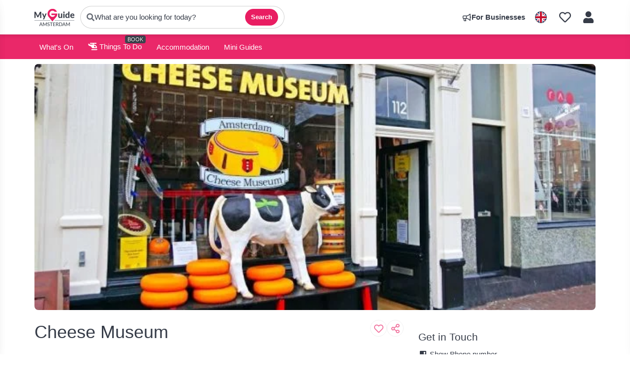

--- FILE ---
content_type: text/html; charset=utf-8
request_url: https://www.myguideamsterdam.com/attractions/cheese-museum
body_size: 11501
content:



			<!DOCTYPE html>
			<!--[if IE 8]>          <html class="ie ie8" lang="en" > <![endif]-->
			<!--[if IE 9]>          <html class="ie ie9" lang="en" > <![endif]-->
			<!--[if gt IE 9]><!-->  <html lang="en" > <!--<![endif]-->

				<head>

					
					<!-- Global site tag (gtag.js) - Google Analytics -->
					<script nonce="f95692e379a9083360f6cf4ea93ea170" >

			 			window ['gtag_enable_tcf_support'] = true;  

			 		</script>

					<script nonce="f95692e379a9083360f6cf4ea93ea170" async src="https://www.googletagmanager.com/gtag/js?id=G-1BJ0B91QPT"></script>
					<script nonce="f95692e379a9083360f6cf4ea93ea170">
					  	window.dataLayer = window.dataLayer || [];
						function gtag(){dataLayer.push(arguments);}
			  			gtag('js', new Date());

			  			
					  	// gtag('config', 'G-1BJ0B91QPT');
					  	gtag('config', 'G-1BJ0B91QPT', {
					  	 	// 'campaign_source': 'Amsterdam',
					  	 	// 'content_group': 'Amsterdam',	
						  	'user_properties': {
						   	 	'website': 'Amsterdam'
						  	}
						});

					  		gtag('config', 'G-C7FCE21WMG');
					</script>


					
							<meta http-equiv="Content-type" content="text/html; charset=utf-8" />
		<title>Cheese Museum in Amsterdam</title>
		<meta name="facebook-domain-verification" content="ktqkjm91i37jwnqn6gifer0jtgd8ob" />
		<meta name="description" content="Cheese Museum, Amsterdam - Located in the heart of the canal belt, the Amsterdam Cheese Museum gives a glimpse into the world of cheese making, offering you ...">
		<meta name="keywords" content="Cheese Museum, Amsterdam">
		<meta name="robots" content="index, follow" />
		<meta name="viewport" content="width=device-width, initial-scale=1">

		<link href='https://fonts.googleapis.com/css?family=Lato:300,400,700,900' rel='stylesheet' type='text/css'>
		
						<link rel="alternate" href="https://www.myguideamsterdam.com/attractions/cheese-museum" hreflang="en" />
							
							<link rel="alternate" href="https://www.myguideamsterdam.com/attractions/cheese-museum" hreflang="x-default" />
						<link rel="alternate" href="https://www.myguideamsterdam.com/es/atracciones/museo-del-queso" hreflang="es" />
							
						<link rel="alternate" href="https://www.myguideamsterdam.com/fr/attractions/museo-del-queso" hreflang="fr" />
							
						<link rel="alternate" href="https://www.myguideamsterdam.com/pt/atracoes/cheese-museum" hreflang="pt" />
							
						<link rel="alternate" href="https://www.myguideamsterdam.com/it/attrazioni/cheese-museum" hreflang="it" />
							
						<link rel="alternate" href="https://www.myguideamsterdam.com/de/attraktionen/kasemuseum" hreflang="de" />
							
						<link rel="alternate" href="https://www.myguideamsterdam.com/nl/bezienswaardigheden/cheese-museum" hreflang="nl" />
							
						<link rel="alternate" href="https://www.myguideamsterdam.com/no/attraksjoner/cheese-museum" hreflang="no" />
							
						<link rel="alternate" href="https://www.myguideamsterdam.com/da/sevaerdigheder/cheese-museum" hreflang="da" />
							
						<link rel="alternate" href="https://www.myguideamsterdam.com/sv/sevardheter/cheesemuseet" hreflang="sv" />
							
						<link rel="alternate" href="https://www.myguideamsterdam.com/fi/nahtavyydet/juustomuseo" hreflang="fi" />
							
						<link rel="alternate" href="https://www.myguideamsterdam.com/pl/atrakcje/muzeum-serow" hreflang="pl" />
							
		
	
		<meta name="google-site-verification" content="g-Hssh-jr_iFZzkQsW9QswVlqUzeLWIy9Lys_Od8z5c" />
		<meta name="ahrefs-site-verification" content="f60c15e269fc27ccdd109cbef095f33e8531889e234532880849b804da551c44">
		<link rel="dns-prefetch" href="//https://images.myguide-cdn.com">
		<link rel="preload" fetchpriority="high" as="image" href="https://images.myguide-cdn.com/cdn-cgi/image/height=35,format=auto,quality=85/images/myguide/logo-light/amsterdam.png">
		<link rel="preload" fetchpriority="high" as="image" href="https://images.myguide-cdn.com/cdn-cgi/image/height=35,format=auto,quality=85/images/myguide/logo-dark/amsterdam.png">
		<link rel="preload" fetchpriority="high" as="image" href="https://images.myguide-cdn.com/cdn-cgi/image/width=1200,format=auto,quality=85/images/myguide/myguide-travel-frame.jpg">

		

		
		
		
		<link rel="canonical" href="https://www.myguideamsterdam.com/attractions/cheese-museum"  />
		
		

		<link rel="icon" href="https://images.myguide-cdn.com/favicons/favicon.ico" />
		
		<link rel="apple-touch-icon" sizes="57x57" href="https://images.myguide-cdn.com/favicons/apple-icon-57x57.png">
		<link rel="apple-touch-icon" sizes="60x60" href="https://images.myguide-cdn.com/favicons/apple-icon-60x60.png">
		<link rel="apple-touch-icon" sizes="72x72" href="https://images.myguide-cdn.com/favicons/apple-icon-72x72.png">
		<link rel="apple-touch-icon" sizes="76x76" href="https://images.myguide-cdn.com/favicons/apple-icon-76x76.png">
		<link rel="apple-touch-icon" sizes="114x114" href="https://images.myguide-cdn.com/favicons/apple-icon-114x114.png">
		<link rel="apple-touch-icon" sizes="120x120" href="https://images.myguide-cdn.com/favicons/apple-icon-120x120.png">
		<link rel="apple-touch-icon" sizes="144x144" href="https://images.myguide-cdn.com/favicons/apple-icon-144x144.png">
		<link rel="apple-touch-icon" sizes="152x152" href="https://images.myguide-cdn.com/favicons/apple-icon-152x152.png">
		<link rel="apple-touch-icon" sizes="180x180" href="https://images.myguide-cdn.com/favicons/apple-icon-180x180.png">
		<link rel="icon" type="image/png" sizes="192x192"  href="https://images.myguide-cdn.com/favicons/android-icon-192x192.png">
		<link rel="icon" type="image/png" sizes="32x32" href="https://images.myguide-cdn.com/favicons/favicon-32x32.png">
		<link rel="icon" type="image/png" sizes="96x96" href="https://images.myguide-cdn.com/favicons/favicon-96x96.png">
		<link rel="icon" type="image/png" sizes="16x16" href="https://images.myguide-cdn.com/favicons/favicon-16x16.png">
		<meta name="msapplication-TileImage" content="https://images.myguide-cdn.com/favicons/ms-icon-144x144.png">
		<meta name="msapplication-TileColor" content="#ffffff">
		<meta name="theme-color" content="#ffffff">
		<meta name="referrer" content="origin">


		<!-- CSS for IE -->
		<!--[if lte IE 9]>
			<link rel="stylesheet" type="text/css" href="css/ie.css" />
		<![endif]-->

		<!-- HTML5 shim and Respond.js IE8 support of HTML5 elements and media queries -->
		<!--[if lt IE 9]>
		  <script type='text/javascript' src="https://html5shiv.googlecode.com/svn/trunk/html5.js"></script>
		  <script type='text/javascript' src="https://cdnjs.cloudflare.com/ajax/libs/respond.js/1.4.2/respond.js"></script>
		<![endif]-->

		
		<meta name="yandex-verification" content="af9c3905eb736483" />
		
		<meta name="p:domain_verify" content="9f2d0fd09100c83e1e9462f55da3ba0a"/>


		<meta property="og:title" content="Cheese Museum in Amsterdam"/>
		<meta property="og:url" content="https://www.myguideamsterdam.com/attractions/cheese-museum" />
		<meta property="og:type" content="product"/>
		<meta property="og:site_name" content="My Guide Amsterdam"/>
		<meta property="og:description" content="Cheese Museum, Amsterdam - Located in the heart of the canal belt, the Amsterdam Cheese Museum gives a glimpse into the world of cheese making, offering you ..." />
		<meta property="og:brand" content="Cheese Museum in Amsterdam">

					<meta property="og:locale" content="en_GB"/>
					<meta property="og:locale:alternate" content="es_ES"/>
					<meta property="og:locale:alternate" content="fr_FR"/>
					<meta property="og:locale:alternate" content="pt_PT"/>
					<meta property="og:locale:alternate" content="it_IT"/>
					<meta property="og:locale:alternate" content="de_DE"/>
					<meta property="og:locale:alternate" content="nl_NL"/>
					<meta property="og:locale:alternate" content="no_NO"/>
					<meta property="og:locale:alternate" content="da_DK"/>
					<meta property="og:locale:alternate" content="sv_SE"/>
					<meta property="og:locale:alternate" content="fi_FI"/>
					<meta property="og:locale:alternate" content="pl_PL"/>

		<meta property ="og:updated_time" content="2016-03-15T15:17:33+00:00" />
		
		
		<meta property="og:image" content="https://images.myguide-cdn.com/amsterdam/companies/cheese-museum/large/cheese-museum-345635.jpg" />
		<meta property="og:image:width" content="1200" />
		<meta property="og:image:height" content="630" />
		<meta property="og:image:alt" content="Cheese Museum in Amsterdam - My Guide Amsterdam" />

		
		
		<meta property="product:retailer_part_no" content="C67306"/>
		<meta property="product:category" content="Attractions"/>
		
		<meta property="product:location" content="Amsterdam"/>
		
		
		
		
		<meta property="product:country" content="Netherlands"/>
		<meta property="product:type" content="Attractions"/>
		

		<meta property ="article:publisher" content=" " />
		<meta property ="article:published_time" content="2016-03-15T15:17:33+00:00" />
		<meta property ="article:modified_time" content="2016-03-15T15:17:33+00:00" />
		
		
		
	
		<meta itemprop="name" content="Cheese Museum in Amsterdam">
		<meta itemprop="description" content="Cheese Museum, Amsterdam - Located in the heart of the canal belt, the Amsterdam Cheese Museum gives a glimpse into the world of cheese making, offering you ...">
		<meta itemprop="image" content="https://images.myguide-cdn.com/amsterdam/companies/cheese-museum/large/cheese-museum-345635.jpg">


		<meta name="twitter:card" content="summary_large_image">
		<meta name="twitter:site" content="@MyGuideNetwork">
		
		<meta name="twitter:title" content="Cheese Museum in Amsterdam">
		<meta name="twitter:description" content="Cheese Museum, Amsterdam - Located in the heart of the canal belt, the Amsterdam Cheese Museum gives a glimpse into the world of cheese making, offering you ...">
		<meta name="twitter:image" content="https://images.myguide-cdn.com/amsterdam/companies/cheese-museum/large/cheese-museum-345635.jpg">
		<meta name="twitter:image:alt" content="Cheese Museum in Amsterdam">

		<meta name="google-site-verification" content="6h6jNsF2E76IFGQ-53vI62FusaH4Rx7G6HwIvLLkQdI" />
		<meta name="google-adsense-account" content="ca-pub-6651265782782197">	


		 <script type="application/ld+json">{
    "@context": "https:\/\/schema.org",
    "@type": "Organization",
    "@id": "https:\/\/www.myguideamsterdam.com#organization",
    "name": "My Guide Amsterdam",
    "url": "https:\/\/www.myguideamsterdam.com",
    "logo": "https:\/\/images.myguide-cdn.com\/images\/myguide\/logo-dark\/amsterdam.png",
    "parentOrganization": {
        "@type": "Organization",
        "name": "My Guide Network",
        "url": "https:\/\/www.myguide-network.com"
    },
    "sameAs": [
        "https:\/\/twitter.com\/MyDAmsterdam"
    ]
}</script>
 <script type="application/ld+json">{
    "@context": "https:\/\/schema.org",
    "@type": "WebSite",
    "@id": "https:\/\/www.myguideamsterdam.com#website",
    "name": "My Guide Amsterdam",
    "url": "https:\/\/www.myguideamsterdam.com",
    "publisher": {
        "@id": "https:\/\/www.myguideamsterdam.com#organization"
    }
}</script>
 <script type="application/ld+json">{
    "@context": "https:\/\/schema.org",
    "@type": "BreadcrumbList",
    "itemListElement": [
        {
            "@type": "ListItem",
            "position": 1,
            "item": {
                "@id": "\/",
                "name": "Amsterdam"
            }
        },
        {
            "@type": "ListItem",
            "position": 2,
            "item": {
                "@id": "\/attractions",
                "name": "Attractions"
            }
        },
        {
            "@type": "ListItem",
            "position": 3,
            "item": {
                "@id": "\/attractions\/cheese-museum",
                "name": "Cheese Museum"
            }
        }
    ]
}</script>
 <script type="application/ld+json">{
    "@context": "https:\/\/schema.org",
    "@graph": [
        {
            "@context": "https:\/\/schema.org",
            "@type": "SiteNavigationElement",
            "@id": "https:\/\/www.myguideamsterdam.com#menu",
            "name": "Stays",
            "url": "https:\/\/www.myguideamsterdam.com\/"
        },
        {
            "@context": "https:\/\/schema.org",
            "@type": "SiteNavigationElement",
            "@id": "https:\/\/www.myguideamsterdam.com#menu",
            "name": "Things To Do",
            "url": "https:\/\/www.myguideamsterdam.com\/things-to-do"
        },
        {
            "@context": "https:\/\/schema.org",
            "@type": "SiteNavigationElement",
            "@id": "https:\/\/www.myguideamsterdam.com#menu",
            "name": "Events in Amsterdam",
            "url": "https:\/\/www.myguideamsterdam.com\/events"
        },
        {
            "@context": "https:\/\/schema.org",
            "@type": "SiteNavigationElement",
            "@id": "https:\/\/www.myguideamsterdam.com#menu",
            "name": "Accommodation",
            "url": "https:\/\/www.myguideamsterdam.com\/accommodation"
        },
        {
            "@context": "https:\/\/schema.org",
            "@type": "SiteNavigationElement",
            "@id": "https:\/\/www.myguideamsterdam.com#menu",
            "name": "Attractions",
            "url": "https:\/\/www.myguideamsterdam.com\/attractions"
        },
        {
            "@context": "https:\/\/schema.org",
            "@type": "SiteNavigationElement",
            "@id": "https:\/\/www.myguideamsterdam.com#menu",
            "name": "Entertainment",
            "url": "https:\/\/www.myguideamsterdam.com\/entertainment"
        },
        {
            "@context": "https:\/\/schema.org",
            "@type": "SiteNavigationElement",
            "@id": "https:\/\/www.myguideamsterdam.com#menu",
            "name": "Restaurants",
            "url": "https:\/\/www.myguideamsterdam.com\/restaurants"
        },
        {
            "@context": "https:\/\/schema.org",
            "@type": "SiteNavigationElement",
            "@id": "https:\/\/www.myguideamsterdam.com#menu",
            "name": "Shopping",
            "url": "https:\/\/www.myguideamsterdam.com\/shopping"
        },
        {
            "@context": "https:\/\/schema.org",
            "@type": "SiteNavigationElement",
            "@id": "https:\/\/www.myguideamsterdam.com#menu",
            "name": "Services",
            "url": "https:\/\/www.myguideamsterdam.com\/services"
        },
        {
            "@context": "https:\/\/schema.org",
            "@type": "SiteNavigationElement",
            "@id": "https:\/\/www.myguideamsterdam.com#menu",
            "name": "Mini Guides",
            "url": "https:\/\/www.myguideamsterdam.com\/lists"
        },
        {
            "@context": "https:\/\/schema.org",
            "@type": "SiteNavigationElement",
            "@id": "https:\/\/www.myguideamsterdam.com#menu",
            "name": "Amsterdam Regional Info",
            "url": "https:\/\/www.myguideamsterdam.com\/regional-information"
        },
        {
            "@context": "https:\/\/schema.org",
            "@type": "SiteNavigationElement",
            "@id": "https:\/\/www.myguideamsterdam.com#menu",
            "name": "Regional Info",
            "url": "https:\/\/www.myguideamsterdam.com\/regionalinfo"
        },
        {
            "@context": "https:\/\/schema.org",
            "@type": "SiteNavigationElement",
            "@id": "https:\/\/www.myguideamsterdam.com#menu",
            "name": "Useful Info",
            "url": "https:\/\/www.myguideamsterdam.com\/usefulinfo"
        },
        {
            "@context": "https:\/\/schema.org",
            "@type": "SiteNavigationElement",
            "@id": "https:\/\/www.myguideamsterdam.com#menu",
            "name": "Local News & Articles",
            "url": "https:\/\/www.myguideamsterdam.com\/travel-articles"
        },
        {
            "@context": "https:\/\/schema.org",
            "@type": "SiteNavigationElement",
            "@id": "https:\/\/www.myguideamsterdam.com#menu",
            "name": "Amsterdam Travel Guide",
            "url": "https:\/\/www.myguideamsterdam.com\/travel-articles"
        }
    ]
}</script>
 <script type="application/ld+json">{
    "@context": "https:\/\/schema.org",
    "description": "Cheese Museum, Amsterdam - Located in the heart of the canal belt, the Amsterdam Cheese Museum gives a glimpse into the world of cheese making, offering you a sample or two along the way..............",
    "address": {
        "@type": "PostalAddress",
        "streetAddress": "Prinsengracht 112",
        "postalCode": "1015 EA",
        "addressLocality": "Amsterdam",
        "addressCountry": "Netherlands"
    },
    "image": [
        "https:\/\/images.myguide-cdn.com\/amsterdam\/companies\/cheese-museum\/large\/cheese-museum-345635.jpg"
    ],
    "@type": "LocalBusiness",
    "name": "Cheese Museum",
    "url": "https:\/\/www.myguideamsterdam.com\/attractions\/cheese-museum"
}</script>




		<link href="https://cache.myguide-network.com/md/css/vendor.css" rel="stylesheet" type='text/css'>
		<link href="https://cache.myguide-network.com/md/css/app.css" rel="stylesheet" type='text/css'>
		<link href="https://cache.myguide-network.com/md/js/datepicker/datePicker.css" rel="stylesheet" type='text/css'>
		<link href="https://cache.myguide-network.com/md/js/leaflet/plugins/leaflet-gesture-handling.css" rel="stylesheet" type='text/css'>



			
		

			<script nonce="f95692e379a9083360f6cf4ea93ea170" async src="https://securepubads.g.doubleclick.net/tag/js/gpt.js"></script>
			<script nonce="f95692e379a9083360f6cf4ea93ea170">
				var gptadslots = [];
			  	var googletag = googletag || {};
	  			googletag.cmd = googletag.cmd || [];

				googletag.cmd.push(function() {
				gptadslots.push(googletag.defineSlot('/36886427/amsterdam_mpu1_300x250', [300, 250], 'mpu1_300x250').addService(googletag.pubads()));
				gptadslots.push(googletag.defineSlot('/36886427/amsterdam_mpu2_300x250', [300, 250], 'mpu2_300x250').addService(googletag.pubads()));
				gptadslots.push(googletag.defineSlot('/36886427/amsterdam_mpu3_300x250', [300, 250], 'mpu3_300x250').addService(googletag.pubads()));

				
				gptadslots.push(googletag.defineSlot('/36886427/amsterdam_top_728x90', [728, 90], 'top_728x90').addService(googletag.pubads()));
				gptadslots.push(googletag.defineSlot('/36886427/amsterdam_mpu1_300x600', [300, 600], 'mpu1_300x600').addService(googletag.pubads()));
				gptadslots.push(googletag.defineSlot('/36886427/amsterdam_mpu1_728x90', [728, 90], 'mpu1_728x90').addService(googletag.pubads()));
				gptadslots.push(googletag.defineSlot('/36886427/amsterdam_top_320x50', [320, 50], 'top_320x50').addService(googletag.pubads()));
				gptadslots.push(googletag.defineSlot('/36886427/amsterdam_mpu1_320x50', [320, 50], 'mpu1_320x50').addService(googletag.pubads()));

				googletag.pubads().enableSingleRequest();
				googletag.pubads().setTargeting("PageLink","/attractions/cheese-museum");
				googletag.pubads().setTargeting("PageType","Company");
				googletag.pubads().setTargeting("PageID","67306");
				googletag.pubads().setTargeting("Lang","en");
				googletag.pubads().setTargeting("Page","Free");
				
				
				googletag.enableServices();
				});


				// googletag.cmd.push(function() { googletag.display('mpu1_300x250'); });
				// googletag.cmd.push(function() { googletag.display('top_728x90'); });
				// googletag.cmd.push(function() { googletag.display('top_320x50'); });
			</script>

		
		
		<!-- GetYourGuide Analytics -->

		<script>
		window.addEventListener('load', function() {
			var gygScript = document.createElement('script');
			gygScript.src = "https://widget.getyourguide.com/dist/pa.umd.production.min.js";
			gygScript.async = true;
			gygScript.defer = true;

			gygScript.dataset.gygPartnerId = "GIYFBFF";
			gygScript.dataset.gygGlobalAutoInsert = "true";
			gygScript.dataset.gygGlobalAutoInsertLimit = "8";
			gygScript.dataset.gygGlobalCmp = "auto-insertion";
			gygScript.dataset.gygGlobalAllowedHostCssSelector = ".gygauto";
			gygScript.dataset.gygGlobalExcludedHostUrls = "";
			gygScript.dataset.gygGlobalAllowedHostPathPrefixes = "";
			gygScript.dataset.gygGlobalExcludedKeywords = "";

			document.body.appendChild(gygScript);
		});
		</script>





			<script src="https://www.google.com/recaptcha/enterprise.js?render=6LduFhgrAAAAACFpapDObcxwzn2yMpn2lP5jxegn" async defer></script>

				</head>

				<body class="no-trans front-page company" 
					ng-app="siteApp" 
					id="MainAppCtrl" 
					ng-controller="AppController" 
					ng-init="$root.activeLanguage = 'en'; init({
						location: 'amsterdam',
						ga4key: 'G-C7FCE21WMG',
						slug: '/attractions/cheese-museum',
						title: 'Cheese Museum in Amsterdam',
						popup: '',
						actionToken: 'de7cec47f07d4ffab76fcaa1d014f71e40bb3aa8a6e7c7b1c39d033c5eb4bed5',
						lastAction: '',
                        userId: '',
						    googleSignIn: {
                                clientId :'620088340861-8ek878891c5o7ec7gredhui5eqqdph00.apps.googleusercontent.com'
                            },
                        
						view: 'companies'
					});"


					>
				

					

							





			<header id="header" class="navbar-static-top sticky-header ">
				<div class="topnav">
					<div class="container text-center">
						<ul class="pull-left">
							<li>
								<span class="logo navbar-brand">
									<a href="/" title="My Guide Amsterdam">
										<div ng-controller="SeasonCtrl" ng-class="seasonClass">
											<img class="logo-dark" src="https://images.myguide-cdn.com/cdn-cgi/image/height=35,format=auto,quality=85/images/myguide/logo-dark/amsterdam.png" alt="My Guide Amsterdam" />
										</div>
									</a>
								</span>
							</li>

								<li>
									<a href="javascript:;" class="js-panel-open" data-panel="#panel-search">
										<i class="fa fa-search"></i>
										<span class="search-pill__text">What are you looking for today?</span>
										
										<button type="button" class="search-pill__btn">Search</button>
									</a>
								</li>
							
						</ul>

						<ul class="pull-right">

	
							
								<li class="forBusiness">
									<a href="/for-businesses" 
										class="btn-block">
										<span class="far fa-fw fa-bullhorn"></span>
										<span><strong>For Businesses</strong></span>
									</a>
								</li>
							
							
							
								<li id="languagePicker">
									<a href="javascript:;" class="js-panel-open" data-panel="#panel-profile">
												<span class="flag-icon flag-icon-squared flag-icon-gb mr5"></span>
									</a>
								</li>
							
							<li>
									<a class="listIcon" href="/lists">
										<i class="far fa-heart"></i>
									</a>
							</li>
							
							<li>
								<a href="javascript:;" class="js-panel-open" data-panel="#panel-profile">
									
									<i class="fa fa-fw fa-user"></i>
								</a>
							</li>
							
						</ul>
					</div>
				</div>
			</header>
				

			
			<div class="main-header ">
					
				<div class="container">

					<nav class="scrollmenu" role="navigation">
						<ul class="menu">




								



									<li id="whatson" >
										<a href="/events">What's On</a>
									</li>


									<li>
										<a href="/things-to-do">
											<i class="fas fa-helicopter"></i> Things To Do
										</a>
										<small class="label dark">BOOK</small>
									</li>

								

									<li>
										<a href="/accommodation">
											Accommodation
										</a>
									</li>

									<li id="lists" >
										<a href="/lists">
											Mini Guides
										</a>
									</li>





								
						</ul>
					</nav>
				</div>

				
			</div>


	







						
							


									







									
		    <section class="page-gallery">
				<div class="container">
		                <div id="gallery">
		
		
		                    
		                    <!-- Full-width single image layout -->
		                    <div class="gallery-single">
		                        <!-- Like button -->
		                            <div class="absolute">
		                                    <a class="card-icon pink" ng-click="openModal('/modal/users/auth', null, false, 'dialog-centered');"><i class="far fa-fw fa-heart"></i></a>
		                            </div>
		
		                            <a data-fancybox="gallery"
		                            href="https://images.myguide-cdn.com/amsterdam/companies/cheese-museum/large/cheese-museum-345635.jpg"
		                            data-caption="Cheese Museum"
		                            class="gallery-fullwidth">
		                                <img src="https://images.myguide-cdn.com/amsterdam/companies/cheese-museum/large/cheese-museum-345635.jpg" alt="Cheese Museum"/>
		                                <div class="gallery-overlay"></div>
		                            </a>
		
		                        <!-- Hidden images for fancybox lightbox -->
		                    </div>
		                </div>
		
		        </div>
			</section>
		
		
		<!-- Main Page Content Section -->
		<section class="page-content">
			<div class="container">
				<div class="row">

				<div class="col-sm-12 col-md-8">

					<div class="page-header-with-like">
						<div class="page-title-wrapper">
							<h1>Cheese Museum</h1>
							<h2>Amsterdam</h2>
						</div>

						<div class="page-like-button">
								
										<a class="card-icon pink"  ng-click="openModal('/modal/users/auth', null, false, 'dialog-centered');"><i class="far fa-heart"></i></a>
								
							<a class="card-icon big pink"
							    data-share-title="Cheese Museum"
							    data-share-url="/attractions/cheese-museum"
							    data-share-text="Check out this page!"
							    data-share-image="https://images.myguide-cdn.com/amsterdam/companies/cheese-museum/large/cheese-museum-345635.jpg"
							    ng-click="shareFromElement($event)"
							    title="Share" href="javascript:;">
							    <i class="fa fa-fw fa-share-alt"></i>
							</a>						</div>
					</div>

					<hr>

						<div class="categories-container">
							<div class="categories-visible">
									<small class="comma category-item" data-index="">Tourist Attractions</small>
									<small class="comma category-item" data-index="">Attractions</small>
							</div>
							<button class="categories-more" style="display: none;">
								<small>+ <span class="more-count"></span> more</small>
							</button>
						</div>

					<div class="pageheader">

						






						




					</div>
					

					<div class="metadata-row">
						<span class="metadata">ADDRESS</span> 
						<i class="fa fa-map-marker fa-fw pink-color" aria-hidden="true"></i>

								<span>Prinsengracht 112</span>, <span class="locality">Amsterdam</span>, <span>West-Canal-Belt</span>, <span>1015 EA</span>
								<a class="trackClick" title="Larger Map for Company: Cheese Museum Amsterdam" href="https://maps.google.com/maps?q=0,0" target="_blank" class="trackClick" data-track="view larger map">Directions <i class="fa fa-external-link"></i></a>
					</div>
				

					<hr>
				



					<div class="pagebody">
						<p>Located in the heart of the canal belt, the Amsterdam Cheese Museum gives a glimpse into the world of cheese making, offering you a sample or two along the way. One notable item at the cheese museum is the world's most expensive cheese cutter. You can learn about the history and production of cheese, see some cheese producing equipment and then buy some to take home. The green pesto cheese, though odd looking, is fantastic and makes a fantastic gift for friends back home. The employees are dressed in traditional Dutch clothing and offer the same opportunity to children. Be sure to stop at the new Amsterdam Cheese Deli for a cheesy treat!</p>

						
					</div>


						
					



					
				






				</div>

				<!-- Booking/Contact Sidebar -->
					<aside class="col-md-4 sticky">
						

						
						
						    <h2>Get in Touch</h2>
						
						
						
						    <ul class="companyInfo">
						        
						                
						
						                <li  ng-cloak>
						                    <a ng-hide="showPhone" data-href="https://www.myguideamsterdam.com/attractions/cheese-museum" ng-click="showPhone = true" class="trackClick" data-track="phone" href="#"><i class="fa fa-phone-square fa-fw" aria-hidden="true"></i> <span class="valContact">Show Phone number</span></a>
						                    <a ng-show="showPhone" href="tel:+31 20 331 6605" class="trackClick" data-track="phone"><i class="fa fa-phone-square fa-fw" aria-hidden="true"></i> <span class="valContact">+31 20 331 6605</span></a>
						                </li>
						
						                    </li>
						
						
						    
						
						
						    </ul>
						    
						
						
						
					</aside>
				</div>

			</div>
		</section>





								<section id="nearby" class="nearby">
		<div class="container">

			<div class="row nearby-row nearby-inner">
				<div class="nearbytext nearby-right col-sm-6 ">
					<div class="nearby-right-inner">


						<h2 class="nearby-title">We Are Part of the My Guide Network!</h2>

						<p class="nearby-lead">
							My Guide Amsterdam</strong> is part of the global <strong><a href="/all-destinations">My Guide Network</a></strong> of Online & Mobile travel guides.
							We are now in <a href="/all-destinations">180+ Destinations</a> and Growing.
						</p>

						

							<div class="space-sep40"></div>

							<h2 class="nearby-subtitle">Nearby Destinations</h2>

							<!-- NEW: wrapper around the list -->
							<div class="nearby-list-wrap">
								<ul class="nearby-list">
											<li class="nearby-item">
												<a class="nearby-link" target="_blank" rel="noopener" href="https://www.myguideantwerp.com">
													My Guide Antwerp
												</a>
											</li>
											<li class="nearby-item">
												<a class="nearby-link" target="_blank" rel="noopener" href="https://www.myguidebrussels.com">
													My Guide Brussels
												</a>
											</li>
											<li class="nearby-item">
												<a class="nearby-link" target="_blank" rel="noopener" href="https://www.myguidelondon.com">
													My Guide London
												</a>
											</li>
											<li class="nearby-item">
												<a class="nearby-link" target="_blank" rel="noopener" href="https://www.myguidebrighton.com">
													My Guide Brighton
												</a>
											</li>
											<li class="nearby-item">
												<a class="nearby-link" target="_blank" rel="noopener" href="https://www.myguide-paris.com">
													My Guide Paris
												</a>
											</li>
											<li class="nearby-item">
												<a class="nearby-link" target="_blank" rel="noopener" href="https://www.myguideyork.com">
													My Guide York
												</a>
											</li>
											<li class="nearby-item">
												<a class="nearby-link" target="_blank" rel="noopener" href="https://www.myguidebirmingham.com">
													My Guide Birmingham
												</a>
											</li>
											<li class="nearby-item">
												<a class="nearby-link" target="_blank" rel="noopener" href="https://www.myguideisleofwight.com">
													My Guide Isle of Wight
												</a>
											</li>
											<li class="nearby-item">
												<a class="nearby-link" target="_blank" rel="noopener" href="https://www.myguidemanchester.com">
													My Guide Manchester
												</a>
											</li>
								</ul>
							</div>

					</div>
				</div>

				<div class="nearbytext nearby-left col-sm-6 ">
					<!-- NEW: inner wrapper (optional but handy for nudging/centering) -->
					<div class="nearby-left-inner">
						<a href="https://www.myguide-network.com/our-network" target="_blank" rel="noopener">
							<img loading="lazy" data-src="https://images.myguide-cdn.com/cdn-cgi/image/width=800,format=auto,quality=85/images/addbusiness/map.png" alt="My Guide Network Locations">
						</a>
					</div>
				</div>

			</div>
		</div>
	</section>


							<div class="panel-overlay" data-panel-close></div>
	
	<!-- SEARCH (LEFT) -->
	<aside id="panel-search" class="sidepanel sidepanel--left" aria-hidden="true">
	  <div class="sidepanel__header">
	    <div class="input-group input-group--search input-block">
	        <span class="input-group-addon">
	          <i class="fa fa-search"></i>
	        </span>
	
			<input 
				type="text" 
				class="form-control" 
				placeholder="Search Amsterdam..." 
				ng-keyup="search({q : $root.searchQuery,actionToken : 'de7cec47f07d4ffab76fcaa1d014f71e40bb3aa8a6e7c7b1c39d033c5eb4bed5',lang:'en' })" 
				ng-model="$root.searchQuery" 
				name="searchQuery" 
				class="inputButton" 
				value="">
	  	</div>
		<button class="sidepanel__close" type="button" aria-label="Close" data-panel-close>&times;</button>
	  </div>
	  <div class="sidepanel__body">
		
			<a href="" ng-click="$root.searchQuery=''; $root.searchTotal=1" class="clearInput" ng-show="$root.searchQuery">
			<a class="loading" ng-show="$root.searchLoading"><i class="fa fa-spinner fa-spin"></i> </a>
			<div class="warning" ng-show="!$root.searchTotal && $root.searchQuery">
				<p>No results found</p>
			</div>
	
			<div class="results" ng-show="$root.searchQuery" ng-cloak>
				<div ng-repeat="item in searchItems" ng-show="$root.searchItems.length > 0">
					<h4>{[{item.label}]}</h4>
					<ul class="chips">
						<li ng-repeat="data in item.data">
							<a ng-href="{[{data.slug}]}">{[{data.title}]}</a>
						</li>
					</ul>
					<div class="space-sep20"></div>
				</div>
			</div>
	
			<div class="suggest" ng-hide="$root.searchQuery && $root.searchItems.length > 0">
				<ul class="chips">
	
						<li>
							<h4>What's On</h4>
							<ul>
									<li><a class="chip" href="/events/this-weekend">This Weekend</a></li>
									<li><a class="chip" href="/events/tomorrow">Tomorrow</a></li>
									<li><a class="chip" href="/events/next-week">Next Week</a></li>
									<li><a class="chip" href="/events/today">Today</a></li>
									<li><a class="chip" href="/events/february-2026">February 2026</a></li>
									<li><a class="chip" href="/events/march-2026">March 2026</a></li>
									<li><a class="chip" href="/events/april-2026">April 2026</a></li>
									<li><a class="chip" href="/events/may-2026">May 2026</a></li>
									<li><a class="chip" href="/events/june-2026">June 2026</a></li>
									<li><a class="chip" href="/events/july-2026">July 2026</a></li>
									<li><a class="chip" href="/events/august-2026">August 2026</a></li>
									<li><a class="chip" href="/events/september-2026">September 2026</a></li>
	
							</ul>
	
						</li>
						<div class="space-sep5"></div>
						<div class="separator"></div>
						<div class="space-sep5"></div>
					
	
					<li>
						<h4>Discover Amsterdam</h4>
						<ul>
							<li><a href="/things-to-do">Things To Do</a></li>
												<li><a class="chip " href="/accommodation">Accommodation (31)</a></li>
												<li><a class="chip active1" href="/attractions">Attractions (103)</a></li>
												<li><a class="chip " href="/entertainment">Entertainment (103)</a></li>
												<li><a class="chip " href="/restaurants">Restaurants (195)</a></li>
												<li><a class="chip " href="/shopping">Shopping (87)</a></li>
												<li><a class="chip " href="/services">Services (19)</a></li>
						</ul>
					</li>
					
					<div class="space-sep5"></div>
					<div class="separator"></div>
					<div class="space-sep5"></div>
	
						<li>
							<a href="/lists">
								<i class="far fa-heart"></i> Mini Guides
							</a>
						</li>
						<div class="space-sep10"></div>
						<div class="separator"></div>
	
	
					
						<li class="">
							<a class="chip" href="/regional-information">Amsterdam Regional Info</a>
						</li>
						<li class="">
							<a class="chip" href="/regionalinfo">Regional Info</a>
						</li>
						<li class="">
							<a class="chip" href="/usefulinfo">Useful Info</a>
						</li>
						<li class="">
							<a class="chip" href="/travel-articles">Local News & Articles</a>
						</li>
					<div class="space-sep30"></div>
				</ul>
			</div>
	  </div>
	</aside>
	
	
	<!-- FILTERS (LEFT) -->
	<aside id="panel-filters" class="sidepanel sidepanel--left" aria-hidden="true">
	  <div class="sidepanel__header">
	    <h3 class="sidepanel__title">Filter Cheese Museum</h3>
	    <button class="sidepanel__close" type="button" aria-label="Close" data-panel-close>&times;</button>
	  </div>
	  <div class="sidepanel__body">
	
	
	
					<ul class="chips">
						<li>
							<h4>By Type</h4>
							<ul>
										<li><a href="/attractions/buildings-and-monuments" >Buildings and Monuments (27)</a></li>
										<li><a href="/attractions/casino" >Casino (1)</a></li>
										<li><a href="/attractions/city-beaches" >City Beaches (2)</a></li>
										<li><a href="/attractions/family-attractions" >Family Attractions (18)</a></li>
										<li><a href="/attractions/free-attractions" >Free Attractions (17)</a></li>
										<li><a href="/attractions/museums" >Museums (43)</a></li>
										<li><a href="/attractions/outside-amsterdam" >Outside Amsterdam (4)</a></li>
										<li><a href="/attractions/parks" >Parks (4)</a></li>
										<li><a href="/attractions/places-of-worship" >Places of Worship (10)</a></li>
										<li><a href="/attractions/tourist-attractions" >Tourist Attractions (25)</a></li>
							</ul>
						</li>
						<div class="space-sep5"></div>
						<div class="separator"></div>
						<div class="space-sep5"></div>
					</ul>
	
	
					<ul class="chips">
						<li>
							<h4>Filter by Region</h4>
							<ul>
							</ul>
						</li>
						<div class="space-sep5"></div>
						
					</ul>
	  </div>
	
	</aside>
	
	
	
	<!-- PROFILE (RIGHT) -->
	<aside id="panel-profile" class="sidepanel sidepanel--right" aria-hidden="true">
	  <div class="sidepanel__header">
	    <h3 ng-if="!$root.user.id"  ng-cloak class="sidepanel__title">Your Account</h3>
	
		<h3 ng-if="$root.user.id"  ng-cloak class="sidepanel__title">
			<img class="avatar" ng-if="$root.user.social.facebook.id" ng-src="{[{'https://graph.facebook.com/'+ $root.user.social.facebook.id + '/picture?type=large'}]}" alt="{[{$root.user.fullName}]}">
			<img class="avatar" ng-if="!$root.user.social.facebook.id" ng-src="https://images.myguide-cdn.com/cdn-cgi/image/height=45,format=auto,quality=85/images/author-placeholder.jpg" alt="{[{$root.user.fullName}]}">
			Hi {[{$root.user.name}]}
		</h3>
	
	
	
	    <button class="sidepanel__close" type="button" aria-label="Close" data-panel-close>&times;</button>
	  </div>
	  <div class="sidepanel__body">
	
	
	    <!-- 👤 Account -->
	    <div class="panel-group">
	      <div class="panel-group__title">
	       <h5>Account</h5>
	      </div>
	
		
	      <ul class="panel-links" ng-if="!$root.user.id" ng-cloak>
			<li>
				<button ng-if="!$root.user.id" ng-click="openModal('/modal/users/auth', null, false, 'dialog-centered');" type="button" class="ng-scope" data-panel-close>
					Login / Sign Up
				</button>
			</li>
		</ul>
	
		<ul class="panel-links" ng-if="$root.user.id"  ng-cloak>
			<li>
				<a ng-href="/profile">
					<i class="fa fa-fw fa-user"></i> Profile
				</a>
			</li>
			<li>
				<a data-track="view list" title="View Mini Guides" data-fancybox="" data-options="" data-src="#mylists" href="javascript:;" ng-click="$root.listCtrl.command = 'view';" data-panel-close>
					<i class="far fa-heart"></i> Your Mini Guides
				</a>
			</li>
			<li>
				<a ng-href="/order-history">
					<i class="far fa-fw fa-receipt"></i> Your Orders
				</a>
			</li>
			<li>	
				<a ng-click="userLogout({
									rid: 'READER_ID',
									url: 'https://www.myguideamsterdam.com/attractions/cheese-museum',
									return: 'https://www.myguideamsterdam.com/attractions/cheese-museum'
								}, true)" href="javascript:;" class="panel-footer-link">
	      		<i class="far fa-fw fa-sign-out"></i> Logout
	    		</a>
			</li>
	      </ul>
	    </div>
	
	    <hr class="panel-divider" />
	
			<div class="panel-group">
			<div class="panel-group__title">
				<h5>For Businesses</h5>
			</div>
	
			<ul class="panel-links">
					<li>
						<a href="/for-businesses">
							<i class="fal fa-fw fa-bullhorn"></i> Add Business
						</a>
					</li>
	
					<li>
						<a href="/addcompany">
							<i class="fal fa-fw fa-check"></i> Claim Business
						</a>
					</li>
	
					<li>
						<a href="/promote-events">
							<i class="fal fa-fw fa-calendar-alt"></i> Promote Events
						</a>
					</li>
	
			
				</ul>
			</div>
			<hr class="panel-divider" />
	
	
	    <!-- 🌍 Language / Region -->
	    <div class="panel-group">
	      <div class="panel-group__title">
	        <h5>Change Language</h5>
	      </div>
	
	      <ul class="panel-links panel-links--languages">
					<li class="active">
						<a href="/attractions/cheese-museum" aria-current="page">
							<span class="flag-icon flag-icon-gb"></span>
							<span class="language-label">English</span>
							<i class="far fa-check"></i>
						</a>
					</li>
					<li class="">
						<a href="/es/atracciones/museo-del-queso" >
							<span class="flag-icon flag-icon-es"></span>
							<span class="language-label">Spanish</span>
							
						</a>
					</li>
					<li class="">
						<a href="/fr/attractions/museo-del-queso" >
							<span class="flag-icon flag-icon-fr"></span>
							<span class="language-label">French</span>
							
						</a>
					</li>
					<li class="">
						<a href="/pt/atracoes/cheese-museum" >
							<span class="flag-icon flag-icon-pt"></span>
							<span class="language-label">Portuguese</span>
							
						</a>
					</li>
					<li class="">
						<a href="/it/attrazioni/cheese-museum" >
							<span class="flag-icon flag-icon-it"></span>
							<span class="language-label">Italian</span>
							
						</a>
					</li>
					<li class="">
						<a href="/de/attraktionen/kasemuseum" >
							<span class="flag-icon flag-icon-de"></span>
							<span class="language-label">German</span>
							
						</a>
					</li>
					<li class="">
						<a href="/nl/bezienswaardigheden/cheese-museum" >
							<span class="flag-icon flag-icon-nl"></span>
							<span class="language-label">Dutch</span>
							
						</a>
					</li>
					<li class="">
						<a href="/no/attraksjoner/cheese-museum" >
							<span class="flag-icon flag-icon-no"></span>
							<span class="language-label">Norwegian</span>
							
						</a>
					</li>
					<li class="">
						<a href="/da/sevaerdigheder/cheese-museum" >
							<span class="flag-icon flag-icon-dk"></span>
							<span class="language-label">Danish</span>
							
						</a>
					</li>
					<li class="">
						<a href="/sv/sevardheter/cheesemuseet" >
							<span class="flag-icon flag-icon-sv"></span>
							<span class="language-label">Swedish</span>
							
						</a>
					</li>
					<li class="">
						<a href="/fi/nahtavyydet/juustomuseo" >
							<span class="flag-icon flag-icon-fi"></span>
							<span class="language-label">Finnish</span>
							
						</a>
					</li>
					<li class="">
						<a href="/pl/atrakcje/muzeum-serow" >
							<span class="flag-icon flag-icon-pl"></span>
							<span class="language-label">Polish</span>
							
						</a>
					</li>
	      </ul>
	    </div>
	    
	
	
	
	
	 
	
		
		</div>
	</aside>
	
	


	 
	
	
	<!-- <div id="eventsfilters" class="mgLightbox customLightbox">
		<div class="lightboxHeader">
			<a class="innerClose pull-right" data-fancybox-close><span class="closeIcon faded"></span></a>
			<h4>Events in Amsterdam</h4>
		</div>
		<div class="lightboxContent filters1">
			<div>
			  <ul class="nav nav-tabs" role="tablist">
				<li role="presentation" class="active"><a href="#dates" aria-controls="dates" role="tab" data-toggle="tab">Dates</a></li>
				<li role="presentation"><a href="#eventCategories" aria-controls="eventCategories" role="tab" data-toggle="tab">Categories</a></li>
				<li role="presentation"><a href="#eventsSearch" aria-controls="eventsSearch" role="tab" data-toggle="tab">Search</a></li>
			  </ul>

			  <div class="tab-content">
				<div role="tabpanel" class="tab-pane active" id="dates">
					<p><i class="fa fa-filter"></i> Filter Events by Sub-Category</p>
					<ul class="subCategories clearfix">
							<li ><i class="fa fa-check-circle" aria-hidden="true"></i> <a href="/events/this-weekend"></a></li>
							<li ><i class="fa fa-check-circle" aria-hidden="true"></i> <a href="/events/tomorrow"></a></li>
							<li ><i class="fa fa-check-circle" aria-hidden="true"></i> <a href="/events/next-week"></a></li>
							<li ><i class="fa fa-check-circle" aria-hidden="true"></i> <a href="/events/today"></a></li>
							<li ><i class="fa fa-check-circle" aria-hidden="true"></i> <a href="/events/february-2026">February 2026</a></li>
							<li ><i class="fa fa-check-circle" aria-hidden="true"></i> <a href="/events/march-2026">March 2026</a></li>
							<li ><i class="fa fa-check-circle" aria-hidden="true"></i> <a href="/events/april-2026">April 2026</a></li>
							<li ><i class="fa fa-check-circle" aria-hidden="true"></i> <a href="/events/may-2026">May 2026</a></li>
							<li ><i class="fa fa-check-circle" aria-hidden="true"></i> <a href="/events/june-2026">June 2026</a></li>
							<li ><i class="fa fa-check-circle" aria-hidden="true"></i> <a href="/events/july-2026">July 2026</a></li>
							<li ><i class="fa fa-check-circle" aria-hidden="true"></i> <a href="/events/august-2026">August 2026</a></li>
							<li ><i class="fa fa-check-circle" aria-hidden="true"></i> <a href="/events/september-2026">September 2026</a></li>
					</ul>
				</div>
				<div role="tabpanel" class="tab-pane" id="eventCategories">
						<p>Please select a Date first.</p>

				</div>
				<div role="tabpanel" class="tab-pane" id="eventsSearch">
					<span>
						<strong><i class="fa fa-search"></i> Search for a company in Amsterdam</strong>
						<form id="companySearch" action="/search" method="GET" target="_top">
							<input type="text" class="form-control" name="q" id="q" placeholder="Search for Company..." value="">
							<button type="submit" value="Subscribe"><i class="fa fa-search"></i> SEARCH</button>
						</form>
					</span>
				</div>
			  </div>
			</div>
		</div>
	</div> -->
		
		<footer id="footer">
			<div class="footer-wrapper">
				<div class="container">
					<div class="row">

						<!-- TRUST / LOCAL EXPERT -->
						<div class="col-xs-12 col-md-3 footer-col footer-trust">

								<h2>Curated by My Guide</h2>
								<p>

									All My Guide destinations are curated by experienced local editors
									and contributors who live and work in the region.
																	</p>
							
							
							<p class="network-note">
								Part of the My Guide Network – 180+ destinations worldwide
							</p>

						</div>

						<!-- MY GUIDE ALGARVE (VISITORS + BUSINESS SPLIT) -->
						<div class="col-xs-12 col-md-5 col-md-offset-1 footer-col footer-guides">
							<h2>My Guide Amsterdam</h2>

							<div class="footer-split">

								<!-- VISITORS -->
								<div class="footer-subcol">
									<h3>Discover More</h3>
									<ul class="footer-list">
											<li><a href="/travel-articles">Amsterdam Travel Guide</a></li>

											<li><a href="/regionalinfo">Amsterdam Regional Overview</a></li>

											<li><a href="/usefulinfo">Amsterdam Useful Info</a></li>

									</ul>
								</div>

								<!-- BUSINESSES -->
								<div class="footer-subcol">
									<h3>For Businesses</h3>
									<ul class="footer-list">

											<li>
												<a href="/for-businesses">
													Add Business
												</a>
											</li>

											<li>
												<a href="/addcompany">
													Claim Business
												</a>
											</li>

											<li>
												<a href="/promote-events">
													Promote Events
												</a>
											</li>

									</ul>
								</div>

							</div>
						</div>

						<!-- MY GUIDE NETWORK -->
						<div class="col-xs-12 col-md-3 footer-col">
							<h2>My Guide Network</h2>
							<div class="footer-subcol">
							<h3>About the Network</h3>
							<ul class="footer-list">
										<li><a href="https://www.myguide-network.com" target="_blank">About Us</a></li>
										<li><a href="/all-destinations" target="_blank">All Destinations</a></li>
										<li><a href="/press" target="_blank">Press Information & Resources</a></li>
							</ul>
							</div>
						</div>

					</div>
				</div>
			</div>

			<div class="footer-bottom">
				<div class="container">
					<div class="row">
						<div class="col-xs-6">
							<p>© 2026 My Guide. All rights reserved. </p>
							</p>
						</div>
						<div class="col-xs-6 text-right">
							<a href="/privacy-policy">Privacy Policy</a>
							<a href="/terms-and-conditions">Terms & Conditions</a>
						</div>
					</div>
				</div>
			</div>

		</footer>
    

	<script nonce="f95692e379a9083360f6cf4ea93ea170" src="https://cache.myguide-network.com/md/js/jquery-2.0.2.min.js" type="text/javascript" ></script>
	<script nonce="f95692e379a9083360f6cf4ea93ea170" src="https://cache.myguide-network.com/md/js/jquery.noconflict.js" type="text/javascript" ></script>
	<script nonce="f95692e379a9083360f6cf4ea93ea170" src="https://cache.myguide-network.com/md/js/angular-1.7.9/angular.min.js" type="text/javascript" ></script>
	<script nonce="f95692e379a9083360f6cf4ea93ea170" src="https://cache.myguide-network.com/md/js/angular-1.7.9/angular-animate.min.js" type="text/javascript" ></script>
	<script nonce="f95692e379a9083360f6cf4ea93ea170" src="https://cache.myguide-network.com/md/js/lazyload.js" type="text/javascript" ></script>
	<script nonce="f95692e379a9083360f6cf4ea93ea170" src="https://cache.myguide-network.com/md/js/bootstrap.js" type="text/javascript" ></script>
	<script nonce="f95692e379a9083360f6cf4ea93ea170" src="https://cache.myguide-network.com/md/js/fancybox-v3/dist/jquery.fancybox.js" type="text/javascript" ></script>
	<script nonce="f95692e379a9083360f6cf4ea93ea170" src="https://cache.myguide-network.com/md/js/theme-scripts.js" type="text/javascript" ></script>
	<script nonce="f95692e379a9083360f6cf4ea93ea170" src="https://cache.myguide-network.com/md/js/angular/angular-sanitize.min.js" type="text/javascript" ></script>
	<script nonce="f95692e379a9083360f6cf4ea93ea170" src="https://cache.myguide-network.com/md/js/angular/ui-bootstrap-tpls-3.0.6-bs5.js" type="text/javascript" ></script>
	<script nonce="f95692e379a9083360f6cf4ea93ea170" src="https://cache.myguide-network.com/md/js/social-share-kit.min.js" type="text/javascript" ></script>
	<script nonce="f95692e379a9083360f6cf4ea93ea170" src="https://cache.myguide-network.com/md/js/bootstrap-datepicker.js" type="text/javascript" ></script>
	<script nonce="f95692e379a9083360f6cf4ea93ea170" src="https://cache.myguide-network.com/md/js/moment-with-locales.min.js" type="text/javascript" ></script>
	<script nonce="f95692e379a9083360f6cf4ea93ea170" src="https://cache.myguide-network.com/md/js/jquery.scrollTo.min.js" type="text/javascript" ></script>
	<script nonce="f95692e379a9083360f6cf4ea93ea170" src="https://cache.myguide-network.com/md/js/leaflet/leaflet.js" type="text/javascript" ></script>
	<script nonce="f95692e379a9083360f6cf4ea93ea170" src="https://cache.myguide-network.com/md/js/leaflet/plugins/leaflet-gesture-handling.js" type="text/javascript" ></script>
	<script nonce="f95692e379a9083360f6cf4ea93ea170" src="https://cache.myguide-network.com/md/js/scripts.js" type="text/javascript" ></script>
	<script nonce="f95692e379a9083360f6cf4ea93ea170" src="https://cache.myguide-network.com/md/js/vs-google-autocomplete.js" type="text/javascript" ></script>
	<script nonce="f95692e379a9083360f6cf4ea93ea170" src="https://cache.myguide-network.com/md/js/site.app.js" type="text/javascript" ></script>
	<script nonce="f95692e379a9083360f6cf4ea93ea170" src="https://cache.myguide-network.com/md/js/site.controllers.js" type="text/javascript" ></script>
	<script nonce="f95692e379a9083360f6cf4ea93ea170" src="https://cache.myguide-network.com/md/js/google-tracking.js" type="text/javascript" ></script>
	<script nonce="f95692e379a9083360f6cf4ea93ea170" src="https://cache.myguide-network.com/md/js/datepicker/datePicker.js" type="text/javascript" ></script>



	
	<link rel="preload" href="https://cache.myguide-network.com/components/dist/v1/components.css" as="style" onload="this.onload=null;this.rel='stylesheet'">
	<noscript><link rel="stylesheet" href="https://cache.myguide-network.com/components/dist/v1/components.css"></noscript>
		
	<script  nonce="f95692e379a9083360f6cf4ea93ea170" src="https://cache.myguide-network.com/components/dist/v1/components.js"></script>
	
		<script asyn nonce="f95692e379a9083360f6cf4ea93ea170">
	        var MGComponent = new MyGuideComponents({
	            apiToken : 'atk._y9dbw42lp72LFYw5YdSCALBUSE2ffqIPKYNtzVPCX9W0wPNncncVmO9Zxttja8QzAffgyUQrI8-NeuET8s6vcTNuyk5ovdN7HJtrJ47k0Q=',
	            locale : 'en'
	        });
		</script>







			<script>
			window.addEventListener('load', function() {
				var gygScript = document.createElement('script');
				gygScript.src = "https://widget.getyourguide.com/dist/pa.umd.production.min.js";
				gygScript.async = true;
				gygScript.defer = true;

				gygScript.dataset.gygPartnerId = "GIYFBFF";
				gygScript.dataset.gygGlobalAutoInsert = "true";
				gygScript.dataset.gygGlobalAutoInsertLimit = "8";
				gygScript.dataset.gygGlobalCmp = "auto-insertion";
				gygScript.dataset.gygGlobalAllowedHostCssSelector = ".gygauto";
				gygScript.dataset.gygGlobalExcludedHostUrls = "";
				gygScript.dataset.gygGlobalAllowedHostPathPrefixes = "";
				gygScript.dataset.gygGlobalExcludedKeywords = "";

				document.body.appendChild(gygScript);
			});
			</script>

                <script>
				window.addEventListener('load', function() {
					(function (s, t, a, y, twenty, two) {
					s.Stay22 = s.Stay22 || {};
					s.Stay22.params = {
						aid: "myguide",
						excludes: ["getyourguide"]
					};
					twenty = t.createElement(a);
					two = t.getElementsByTagName(a)[0];
					twenty.async = 1;
					twenty.src = y;
					two.parentNode.insertBefore(twenty, two);
					})(window, document, "script", "https://scripts.stay22.com/letmeallez.js");
				});
				</script>



            	<script>
				window.addEventListener('load', function() {
					// Setup configuration
					window._CTZ = {
					enabled: true,
					verticals: {
						hotel: {
						active: true,
						search: {
							"city": "Amsterdam",
							"countryCode": "NL"
						}
						}
					}
					};

					// Insert ClickTripz script
					var ctScript = document.createElement('script');
					ctScript.async = true;
					ctScript.charset = "UTF-8";
					ctScript.dataset.publisher = "e732598370814c3da753b89d01667522";
					ctScript.src = "https://static.clicktripz.com/tag.js";
					document.body.appendChild(ctScript);
				});
				</script>

	
	








    












					
					

				</body>
			</html>


--- FILE ---
content_type: text/html; charset=utf-8
request_url: https://www.google.com/recaptcha/enterprise/anchor?ar=1&k=6LduFhgrAAAAACFpapDObcxwzn2yMpn2lP5jxegn&co=aHR0cHM6Ly93d3cubXlndWlkZWFtc3RlcmRhbS5jb206NDQz&hl=en&v=N67nZn4AqZkNcbeMu4prBgzg&size=invisible&anchor-ms=20000&execute-ms=30000&cb=vqn9n3rtwgt
body_size: 48752
content:
<!DOCTYPE HTML><html dir="ltr" lang="en"><head><meta http-equiv="Content-Type" content="text/html; charset=UTF-8">
<meta http-equiv="X-UA-Compatible" content="IE=edge">
<title>reCAPTCHA</title>
<style type="text/css">
/* cyrillic-ext */
@font-face {
  font-family: 'Roboto';
  font-style: normal;
  font-weight: 400;
  font-stretch: 100%;
  src: url(//fonts.gstatic.com/s/roboto/v48/KFO7CnqEu92Fr1ME7kSn66aGLdTylUAMa3GUBHMdazTgWw.woff2) format('woff2');
  unicode-range: U+0460-052F, U+1C80-1C8A, U+20B4, U+2DE0-2DFF, U+A640-A69F, U+FE2E-FE2F;
}
/* cyrillic */
@font-face {
  font-family: 'Roboto';
  font-style: normal;
  font-weight: 400;
  font-stretch: 100%;
  src: url(//fonts.gstatic.com/s/roboto/v48/KFO7CnqEu92Fr1ME7kSn66aGLdTylUAMa3iUBHMdazTgWw.woff2) format('woff2');
  unicode-range: U+0301, U+0400-045F, U+0490-0491, U+04B0-04B1, U+2116;
}
/* greek-ext */
@font-face {
  font-family: 'Roboto';
  font-style: normal;
  font-weight: 400;
  font-stretch: 100%;
  src: url(//fonts.gstatic.com/s/roboto/v48/KFO7CnqEu92Fr1ME7kSn66aGLdTylUAMa3CUBHMdazTgWw.woff2) format('woff2');
  unicode-range: U+1F00-1FFF;
}
/* greek */
@font-face {
  font-family: 'Roboto';
  font-style: normal;
  font-weight: 400;
  font-stretch: 100%;
  src: url(//fonts.gstatic.com/s/roboto/v48/KFO7CnqEu92Fr1ME7kSn66aGLdTylUAMa3-UBHMdazTgWw.woff2) format('woff2');
  unicode-range: U+0370-0377, U+037A-037F, U+0384-038A, U+038C, U+038E-03A1, U+03A3-03FF;
}
/* math */
@font-face {
  font-family: 'Roboto';
  font-style: normal;
  font-weight: 400;
  font-stretch: 100%;
  src: url(//fonts.gstatic.com/s/roboto/v48/KFO7CnqEu92Fr1ME7kSn66aGLdTylUAMawCUBHMdazTgWw.woff2) format('woff2');
  unicode-range: U+0302-0303, U+0305, U+0307-0308, U+0310, U+0312, U+0315, U+031A, U+0326-0327, U+032C, U+032F-0330, U+0332-0333, U+0338, U+033A, U+0346, U+034D, U+0391-03A1, U+03A3-03A9, U+03B1-03C9, U+03D1, U+03D5-03D6, U+03F0-03F1, U+03F4-03F5, U+2016-2017, U+2034-2038, U+203C, U+2040, U+2043, U+2047, U+2050, U+2057, U+205F, U+2070-2071, U+2074-208E, U+2090-209C, U+20D0-20DC, U+20E1, U+20E5-20EF, U+2100-2112, U+2114-2115, U+2117-2121, U+2123-214F, U+2190, U+2192, U+2194-21AE, U+21B0-21E5, U+21F1-21F2, U+21F4-2211, U+2213-2214, U+2216-22FF, U+2308-230B, U+2310, U+2319, U+231C-2321, U+2336-237A, U+237C, U+2395, U+239B-23B7, U+23D0, U+23DC-23E1, U+2474-2475, U+25AF, U+25B3, U+25B7, U+25BD, U+25C1, U+25CA, U+25CC, U+25FB, U+266D-266F, U+27C0-27FF, U+2900-2AFF, U+2B0E-2B11, U+2B30-2B4C, U+2BFE, U+3030, U+FF5B, U+FF5D, U+1D400-1D7FF, U+1EE00-1EEFF;
}
/* symbols */
@font-face {
  font-family: 'Roboto';
  font-style: normal;
  font-weight: 400;
  font-stretch: 100%;
  src: url(//fonts.gstatic.com/s/roboto/v48/KFO7CnqEu92Fr1ME7kSn66aGLdTylUAMaxKUBHMdazTgWw.woff2) format('woff2');
  unicode-range: U+0001-000C, U+000E-001F, U+007F-009F, U+20DD-20E0, U+20E2-20E4, U+2150-218F, U+2190, U+2192, U+2194-2199, U+21AF, U+21E6-21F0, U+21F3, U+2218-2219, U+2299, U+22C4-22C6, U+2300-243F, U+2440-244A, U+2460-24FF, U+25A0-27BF, U+2800-28FF, U+2921-2922, U+2981, U+29BF, U+29EB, U+2B00-2BFF, U+4DC0-4DFF, U+FFF9-FFFB, U+10140-1018E, U+10190-1019C, U+101A0, U+101D0-101FD, U+102E0-102FB, U+10E60-10E7E, U+1D2C0-1D2D3, U+1D2E0-1D37F, U+1F000-1F0FF, U+1F100-1F1AD, U+1F1E6-1F1FF, U+1F30D-1F30F, U+1F315, U+1F31C, U+1F31E, U+1F320-1F32C, U+1F336, U+1F378, U+1F37D, U+1F382, U+1F393-1F39F, U+1F3A7-1F3A8, U+1F3AC-1F3AF, U+1F3C2, U+1F3C4-1F3C6, U+1F3CA-1F3CE, U+1F3D4-1F3E0, U+1F3ED, U+1F3F1-1F3F3, U+1F3F5-1F3F7, U+1F408, U+1F415, U+1F41F, U+1F426, U+1F43F, U+1F441-1F442, U+1F444, U+1F446-1F449, U+1F44C-1F44E, U+1F453, U+1F46A, U+1F47D, U+1F4A3, U+1F4B0, U+1F4B3, U+1F4B9, U+1F4BB, U+1F4BF, U+1F4C8-1F4CB, U+1F4D6, U+1F4DA, U+1F4DF, U+1F4E3-1F4E6, U+1F4EA-1F4ED, U+1F4F7, U+1F4F9-1F4FB, U+1F4FD-1F4FE, U+1F503, U+1F507-1F50B, U+1F50D, U+1F512-1F513, U+1F53E-1F54A, U+1F54F-1F5FA, U+1F610, U+1F650-1F67F, U+1F687, U+1F68D, U+1F691, U+1F694, U+1F698, U+1F6AD, U+1F6B2, U+1F6B9-1F6BA, U+1F6BC, U+1F6C6-1F6CF, U+1F6D3-1F6D7, U+1F6E0-1F6EA, U+1F6F0-1F6F3, U+1F6F7-1F6FC, U+1F700-1F7FF, U+1F800-1F80B, U+1F810-1F847, U+1F850-1F859, U+1F860-1F887, U+1F890-1F8AD, U+1F8B0-1F8BB, U+1F8C0-1F8C1, U+1F900-1F90B, U+1F93B, U+1F946, U+1F984, U+1F996, U+1F9E9, U+1FA00-1FA6F, U+1FA70-1FA7C, U+1FA80-1FA89, U+1FA8F-1FAC6, U+1FACE-1FADC, U+1FADF-1FAE9, U+1FAF0-1FAF8, U+1FB00-1FBFF;
}
/* vietnamese */
@font-face {
  font-family: 'Roboto';
  font-style: normal;
  font-weight: 400;
  font-stretch: 100%;
  src: url(//fonts.gstatic.com/s/roboto/v48/KFO7CnqEu92Fr1ME7kSn66aGLdTylUAMa3OUBHMdazTgWw.woff2) format('woff2');
  unicode-range: U+0102-0103, U+0110-0111, U+0128-0129, U+0168-0169, U+01A0-01A1, U+01AF-01B0, U+0300-0301, U+0303-0304, U+0308-0309, U+0323, U+0329, U+1EA0-1EF9, U+20AB;
}
/* latin-ext */
@font-face {
  font-family: 'Roboto';
  font-style: normal;
  font-weight: 400;
  font-stretch: 100%;
  src: url(//fonts.gstatic.com/s/roboto/v48/KFO7CnqEu92Fr1ME7kSn66aGLdTylUAMa3KUBHMdazTgWw.woff2) format('woff2');
  unicode-range: U+0100-02BA, U+02BD-02C5, U+02C7-02CC, U+02CE-02D7, U+02DD-02FF, U+0304, U+0308, U+0329, U+1D00-1DBF, U+1E00-1E9F, U+1EF2-1EFF, U+2020, U+20A0-20AB, U+20AD-20C0, U+2113, U+2C60-2C7F, U+A720-A7FF;
}
/* latin */
@font-face {
  font-family: 'Roboto';
  font-style: normal;
  font-weight: 400;
  font-stretch: 100%;
  src: url(//fonts.gstatic.com/s/roboto/v48/KFO7CnqEu92Fr1ME7kSn66aGLdTylUAMa3yUBHMdazQ.woff2) format('woff2');
  unicode-range: U+0000-00FF, U+0131, U+0152-0153, U+02BB-02BC, U+02C6, U+02DA, U+02DC, U+0304, U+0308, U+0329, U+2000-206F, U+20AC, U+2122, U+2191, U+2193, U+2212, U+2215, U+FEFF, U+FFFD;
}
/* cyrillic-ext */
@font-face {
  font-family: 'Roboto';
  font-style: normal;
  font-weight: 500;
  font-stretch: 100%;
  src: url(//fonts.gstatic.com/s/roboto/v48/KFO7CnqEu92Fr1ME7kSn66aGLdTylUAMa3GUBHMdazTgWw.woff2) format('woff2');
  unicode-range: U+0460-052F, U+1C80-1C8A, U+20B4, U+2DE0-2DFF, U+A640-A69F, U+FE2E-FE2F;
}
/* cyrillic */
@font-face {
  font-family: 'Roboto';
  font-style: normal;
  font-weight: 500;
  font-stretch: 100%;
  src: url(//fonts.gstatic.com/s/roboto/v48/KFO7CnqEu92Fr1ME7kSn66aGLdTylUAMa3iUBHMdazTgWw.woff2) format('woff2');
  unicode-range: U+0301, U+0400-045F, U+0490-0491, U+04B0-04B1, U+2116;
}
/* greek-ext */
@font-face {
  font-family: 'Roboto';
  font-style: normal;
  font-weight: 500;
  font-stretch: 100%;
  src: url(//fonts.gstatic.com/s/roboto/v48/KFO7CnqEu92Fr1ME7kSn66aGLdTylUAMa3CUBHMdazTgWw.woff2) format('woff2');
  unicode-range: U+1F00-1FFF;
}
/* greek */
@font-face {
  font-family: 'Roboto';
  font-style: normal;
  font-weight: 500;
  font-stretch: 100%;
  src: url(//fonts.gstatic.com/s/roboto/v48/KFO7CnqEu92Fr1ME7kSn66aGLdTylUAMa3-UBHMdazTgWw.woff2) format('woff2');
  unicode-range: U+0370-0377, U+037A-037F, U+0384-038A, U+038C, U+038E-03A1, U+03A3-03FF;
}
/* math */
@font-face {
  font-family: 'Roboto';
  font-style: normal;
  font-weight: 500;
  font-stretch: 100%;
  src: url(//fonts.gstatic.com/s/roboto/v48/KFO7CnqEu92Fr1ME7kSn66aGLdTylUAMawCUBHMdazTgWw.woff2) format('woff2');
  unicode-range: U+0302-0303, U+0305, U+0307-0308, U+0310, U+0312, U+0315, U+031A, U+0326-0327, U+032C, U+032F-0330, U+0332-0333, U+0338, U+033A, U+0346, U+034D, U+0391-03A1, U+03A3-03A9, U+03B1-03C9, U+03D1, U+03D5-03D6, U+03F0-03F1, U+03F4-03F5, U+2016-2017, U+2034-2038, U+203C, U+2040, U+2043, U+2047, U+2050, U+2057, U+205F, U+2070-2071, U+2074-208E, U+2090-209C, U+20D0-20DC, U+20E1, U+20E5-20EF, U+2100-2112, U+2114-2115, U+2117-2121, U+2123-214F, U+2190, U+2192, U+2194-21AE, U+21B0-21E5, U+21F1-21F2, U+21F4-2211, U+2213-2214, U+2216-22FF, U+2308-230B, U+2310, U+2319, U+231C-2321, U+2336-237A, U+237C, U+2395, U+239B-23B7, U+23D0, U+23DC-23E1, U+2474-2475, U+25AF, U+25B3, U+25B7, U+25BD, U+25C1, U+25CA, U+25CC, U+25FB, U+266D-266F, U+27C0-27FF, U+2900-2AFF, U+2B0E-2B11, U+2B30-2B4C, U+2BFE, U+3030, U+FF5B, U+FF5D, U+1D400-1D7FF, U+1EE00-1EEFF;
}
/* symbols */
@font-face {
  font-family: 'Roboto';
  font-style: normal;
  font-weight: 500;
  font-stretch: 100%;
  src: url(//fonts.gstatic.com/s/roboto/v48/KFO7CnqEu92Fr1ME7kSn66aGLdTylUAMaxKUBHMdazTgWw.woff2) format('woff2');
  unicode-range: U+0001-000C, U+000E-001F, U+007F-009F, U+20DD-20E0, U+20E2-20E4, U+2150-218F, U+2190, U+2192, U+2194-2199, U+21AF, U+21E6-21F0, U+21F3, U+2218-2219, U+2299, U+22C4-22C6, U+2300-243F, U+2440-244A, U+2460-24FF, U+25A0-27BF, U+2800-28FF, U+2921-2922, U+2981, U+29BF, U+29EB, U+2B00-2BFF, U+4DC0-4DFF, U+FFF9-FFFB, U+10140-1018E, U+10190-1019C, U+101A0, U+101D0-101FD, U+102E0-102FB, U+10E60-10E7E, U+1D2C0-1D2D3, U+1D2E0-1D37F, U+1F000-1F0FF, U+1F100-1F1AD, U+1F1E6-1F1FF, U+1F30D-1F30F, U+1F315, U+1F31C, U+1F31E, U+1F320-1F32C, U+1F336, U+1F378, U+1F37D, U+1F382, U+1F393-1F39F, U+1F3A7-1F3A8, U+1F3AC-1F3AF, U+1F3C2, U+1F3C4-1F3C6, U+1F3CA-1F3CE, U+1F3D4-1F3E0, U+1F3ED, U+1F3F1-1F3F3, U+1F3F5-1F3F7, U+1F408, U+1F415, U+1F41F, U+1F426, U+1F43F, U+1F441-1F442, U+1F444, U+1F446-1F449, U+1F44C-1F44E, U+1F453, U+1F46A, U+1F47D, U+1F4A3, U+1F4B0, U+1F4B3, U+1F4B9, U+1F4BB, U+1F4BF, U+1F4C8-1F4CB, U+1F4D6, U+1F4DA, U+1F4DF, U+1F4E3-1F4E6, U+1F4EA-1F4ED, U+1F4F7, U+1F4F9-1F4FB, U+1F4FD-1F4FE, U+1F503, U+1F507-1F50B, U+1F50D, U+1F512-1F513, U+1F53E-1F54A, U+1F54F-1F5FA, U+1F610, U+1F650-1F67F, U+1F687, U+1F68D, U+1F691, U+1F694, U+1F698, U+1F6AD, U+1F6B2, U+1F6B9-1F6BA, U+1F6BC, U+1F6C6-1F6CF, U+1F6D3-1F6D7, U+1F6E0-1F6EA, U+1F6F0-1F6F3, U+1F6F7-1F6FC, U+1F700-1F7FF, U+1F800-1F80B, U+1F810-1F847, U+1F850-1F859, U+1F860-1F887, U+1F890-1F8AD, U+1F8B0-1F8BB, U+1F8C0-1F8C1, U+1F900-1F90B, U+1F93B, U+1F946, U+1F984, U+1F996, U+1F9E9, U+1FA00-1FA6F, U+1FA70-1FA7C, U+1FA80-1FA89, U+1FA8F-1FAC6, U+1FACE-1FADC, U+1FADF-1FAE9, U+1FAF0-1FAF8, U+1FB00-1FBFF;
}
/* vietnamese */
@font-face {
  font-family: 'Roboto';
  font-style: normal;
  font-weight: 500;
  font-stretch: 100%;
  src: url(//fonts.gstatic.com/s/roboto/v48/KFO7CnqEu92Fr1ME7kSn66aGLdTylUAMa3OUBHMdazTgWw.woff2) format('woff2');
  unicode-range: U+0102-0103, U+0110-0111, U+0128-0129, U+0168-0169, U+01A0-01A1, U+01AF-01B0, U+0300-0301, U+0303-0304, U+0308-0309, U+0323, U+0329, U+1EA0-1EF9, U+20AB;
}
/* latin-ext */
@font-face {
  font-family: 'Roboto';
  font-style: normal;
  font-weight: 500;
  font-stretch: 100%;
  src: url(//fonts.gstatic.com/s/roboto/v48/KFO7CnqEu92Fr1ME7kSn66aGLdTylUAMa3KUBHMdazTgWw.woff2) format('woff2');
  unicode-range: U+0100-02BA, U+02BD-02C5, U+02C7-02CC, U+02CE-02D7, U+02DD-02FF, U+0304, U+0308, U+0329, U+1D00-1DBF, U+1E00-1E9F, U+1EF2-1EFF, U+2020, U+20A0-20AB, U+20AD-20C0, U+2113, U+2C60-2C7F, U+A720-A7FF;
}
/* latin */
@font-face {
  font-family: 'Roboto';
  font-style: normal;
  font-weight: 500;
  font-stretch: 100%;
  src: url(//fonts.gstatic.com/s/roboto/v48/KFO7CnqEu92Fr1ME7kSn66aGLdTylUAMa3yUBHMdazQ.woff2) format('woff2');
  unicode-range: U+0000-00FF, U+0131, U+0152-0153, U+02BB-02BC, U+02C6, U+02DA, U+02DC, U+0304, U+0308, U+0329, U+2000-206F, U+20AC, U+2122, U+2191, U+2193, U+2212, U+2215, U+FEFF, U+FFFD;
}
/* cyrillic-ext */
@font-face {
  font-family: 'Roboto';
  font-style: normal;
  font-weight: 900;
  font-stretch: 100%;
  src: url(//fonts.gstatic.com/s/roboto/v48/KFO7CnqEu92Fr1ME7kSn66aGLdTylUAMa3GUBHMdazTgWw.woff2) format('woff2');
  unicode-range: U+0460-052F, U+1C80-1C8A, U+20B4, U+2DE0-2DFF, U+A640-A69F, U+FE2E-FE2F;
}
/* cyrillic */
@font-face {
  font-family: 'Roboto';
  font-style: normal;
  font-weight: 900;
  font-stretch: 100%;
  src: url(//fonts.gstatic.com/s/roboto/v48/KFO7CnqEu92Fr1ME7kSn66aGLdTylUAMa3iUBHMdazTgWw.woff2) format('woff2');
  unicode-range: U+0301, U+0400-045F, U+0490-0491, U+04B0-04B1, U+2116;
}
/* greek-ext */
@font-face {
  font-family: 'Roboto';
  font-style: normal;
  font-weight: 900;
  font-stretch: 100%;
  src: url(//fonts.gstatic.com/s/roboto/v48/KFO7CnqEu92Fr1ME7kSn66aGLdTylUAMa3CUBHMdazTgWw.woff2) format('woff2');
  unicode-range: U+1F00-1FFF;
}
/* greek */
@font-face {
  font-family: 'Roboto';
  font-style: normal;
  font-weight: 900;
  font-stretch: 100%;
  src: url(//fonts.gstatic.com/s/roboto/v48/KFO7CnqEu92Fr1ME7kSn66aGLdTylUAMa3-UBHMdazTgWw.woff2) format('woff2');
  unicode-range: U+0370-0377, U+037A-037F, U+0384-038A, U+038C, U+038E-03A1, U+03A3-03FF;
}
/* math */
@font-face {
  font-family: 'Roboto';
  font-style: normal;
  font-weight: 900;
  font-stretch: 100%;
  src: url(//fonts.gstatic.com/s/roboto/v48/KFO7CnqEu92Fr1ME7kSn66aGLdTylUAMawCUBHMdazTgWw.woff2) format('woff2');
  unicode-range: U+0302-0303, U+0305, U+0307-0308, U+0310, U+0312, U+0315, U+031A, U+0326-0327, U+032C, U+032F-0330, U+0332-0333, U+0338, U+033A, U+0346, U+034D, U+0391-03A1, U+03A3-03A9, U+03B1-03C9, U+03D1, U+03D5-03D6, U+03F0-03F1, U+03F4-03F5, U+2016-2017, U+2034-2038, U+203C, U+2040, U+2043, U+2047, U+2050, U+2057, U+205F, U+2070-2071, U+2074-208E, U+2090-209C, U+20D0-20DC, U+20E1, U+20E5-20EF, U+2100-2112, U+2114-2115, U+2117-2121, U+2123-214F, U+2190, U+2192, U+2194-21AE, U+21B0-21E5, U+21F1-21F2, U+21F4-2211, U+2213-2214, U+2216-22FF, U+2308-230B, U+2310, U+2319, U+231C-2321, U+2336-237A, U+237C, U+2395, U+239B-23B7, U+23D0, U+23DC-23E1, U+2474-2475, U+25AF, U+25B3, U+25B7, U+25BD, U+25C1, U+25CA, U+25CC, U+25FB, U+266D-266F, U+27C0-27FF, U+2900-2AFF, U+2B0E-2B11, U+2B30-2B4C, U+2BFE, U+3030, U+FF5B, U+FF5D, U+1D400-1D7FF, U+1EE00-1EEFF;
}
/* symbols */
@font-face {
  font-family: 'Roboto';
  font-style: normal;
  font-weight: 900;
  font-stretch: 100%;
  src: url(//fonts.gstatic.com/s/roboto/v48/KFO7CnqEu92Fr1ME7kSn66aGLdTylUAMaxKUBHMdazTgWw.woff2) format('woff2');
  unicode-range: U+0001-000C, U+000E-001F, U+007F-009F, U+20DD-20E0, U+20E2-20E4, U+2150-218F, U+2190, U+2192, U+2194-2199, U+21AF, U+21E6-21F0, U+21F3, U+2218-2219, U+2299, U+22C4-22C6, U+2300-243F, U+2440-244A, U+2460-24FF, U+25A0-27BF, U+2800-28FF, U+2921-2922, U+2981, U+29BF, U+29EB, U+2B00-2BFF, U+4DC0-4DFF, U+FFF9-FFFB, U+10140-1018E, U+10190-1019C, U+101A0, U+101D0-101FD, U+102E0-102FB, U+10E60-10E7E, U+1D2C0-1D2D3, U+1D2E0-1D37F, U+1F000-1F0FF, U+1F100-1F1AD, U+1F1E6-1F1FF, U+1F30D-1F30F, U+1F315, U+1F31C, U+1F31E, U+1F320-1F32C, U+1F336, U+1F378, U+1F37D, U+1F382, U+1F393-1F39F, U+1F3A7-1F3A8, U+1F3AC-1F3AF, U+1F3C2, U+1F3C4-1F3C6, U+1F3CA-1F3CE, U+1F3D4-1F3E0, U+1F3ED, U+1F3F1-1F3F3, U+1F3F5-1F3F7, U+1F408, U+1F415, U+1F41F, U+1F426, U+1F43F, U+1F441-1F442, U+1F444, U+1F446-1F449, U+1F44C-1F44E, U+1F453, U+1F46A, U+1F47D, U+1F4A3, U+1F4B0, U+1F4B3, U+1F4B9, U+1F4BB, U+1F4BF, U+1F4C8-1F4CB, U+1F4D6, U+1F4DA, U+1F4DF, U+1F4E3-1F4E6, U+1F4EA-1F4ED, U+1F4F7, U+1F4F9-1F4FB, U+1F4FD-1F4FE, U+1F503, U+1F507-1F50B, U+1F50D, U+1F512-1F513, U+1F53E-1F54A, U+1F54F-1F5FA, U+1F610, U+1F650-1F67F, U+1F687, U+1F68D, U+1F691, U+1F694, U+1F698, U+1F6AD, U+1F6B2, U+1F6B9-1F6BA, U+1F6BC, U+1F6C6-1F6CF, U+1F6D3-1F6D7, U+1F6E0-1F6EA, U+1F6F0-1F6F3, U+1F6F7-1F6FC, U+1F700-1F7FF, U+1F800-1F80B, U+1F810-1F847, U+1F850-1F859, U+1F860-1F887, U+1F890-1F8AD, U+1F8B0-1F8BB, U+1F8C0-1F8C1, U+1F900-1F90B, U+1F93B, U+1F946, U+1F984, U+1F996, U+1F9E9, U+1FA00-1FA6F, U+1FA70-1FA7C, U+1FA80-1FA89, U+1FA8F-1FAC6, U+1FACE-1FADC, U+1FADF-1FAE9, U+1FAF0-1FAF8, U+1FB00-1FBFF;
}
/* vietnamese */
@font-face {
  font-family: 'Roboto';
  font-style: normal;
  font-weight: 900;
  font-stretch: 100%;
  src: url(//fonts.gstatic.com/s/roboto/v48/KFO7CnqEu92Fr1ME7kSn66aGLdTylUAMa3OUBHMdazTgWw.woff2) format('woff2');
  unicode-range: U+0102-0103, U+0110-0111, U+0128-0129, U+0168-0169, U+01A0-01A1, U+01AF-01B0, U+0300-0301, U+0303-0304, U+0308-0309, U+0323, U+0329, U+1EA0-1EF9, U+20AB;
}
/* latin-ext */
@font-face {
  font-family: 'Roboto';
  font-style: normal;
  font-weight: 900;
  font-stretch: 100%;
  src: url(//fonts.gstatic.com/s/roboto/v48/KFO7CnqEu92Fr1ME7kSn66aGLdTylUAMa3KUBHMdazTgWw.woff2) format('woff2');
  unicode-range: U+0100-02BA, U+02BD-02C5, U+02C7-02CC, U+02CE-02D7, U+02DD-02FF, U+0304, U+0308, U+0329, U+1D00-1DBF, U+1E00-1E9F, U+1EF2-1EFF, U+2020, U+20A0-20AB, U+20AD-20C0, U+2113, U+2C60-2C7F, U+A720-A7FF;
}
/* latin */
@font-face {
  font-family: 'Roboto';
  font-style: normal;
  font-weight: 900;
  font-stretch: 100%;
  src: url(//fonts.gstatic.com/s/roboto/v48/KFO7CnqEu92Fr1ME7kSn66aGLdTylUAMa3yUBHMdazQ.woff2) format('woff2');
  unicode-range: U+0000-00FF, U+0131, U+0152-0153, U+02BB-02BC, U+02C6, U+02DA, U+02DC, U+0304, U+0308, U+0329, U+2000-206F, U+20AC, U+2122, U+2191, U+2193, U+2212, U+2215, U+FEFF, U+FFFD;
}

</style>
<link rel="stylesheet" type="text/css" href="https://www.gstatic.com/recaptcha/releases/N67nZn4AqZkNcbeMu4prBgzg/styles__ltr.css">
<script nonce="J8BgrbM66iSymgYV9tlW_w" type="text/javascript">window['__recaptcha_api'] = 'https://www.google.com/recaptcha/enterprise/';</script>
<script type="text/javascript" src="https://www.gstatic.com/recaptcha/releases/N67nZn4AqZkNcbeMu4prBgzg/recaptcha__en.js" nonce="J8BgrbM66iSymgYV9tlW_w">
      
    </script></head>
<body><div id="rc-anchor-alert" class="rc-anchor-alert"></div>
<input type="hidden" id="recaptcha-token" value="[base64]">
<script type="text/javascript" nonce="J8BgrbM66iSymgYV9tlW_w">
      recaptcha.anchor.Main.init("[\x22ainput\x22,[\x22bgdata\x22,\x22\x22,\[base64]/[base64]/[base64]/[base64]/[base64]/[base64]/[base64]/[base64]/[base64]/[base64]/[base64]/[base64]/[base64]/[base64]\x22,\[base64]\\u003d\x22,\[base64]/ChcKKwq0ca8O2KsKbwq4zNMKbdMO2wq3DuTgGwoEQQznDg8KAasOHDMOtwpVjw6HCp8OZBQZOQ8KIM8OLQsK0MgBDCsKFw6bCowHDlMOswrl9D8KxBU4qZMOvwqjCgsOmbsOsw4URMsOdw5IMdV/DlULDpMOvwoxhYcKsw7c7HjpBwqoCHcOAFcOXw6oPbcKHMyoBwprCs8KYwrR4w5zDn8K6DU3Co2DCiEMNK8Krw7czwqXClUMgRl4hK2oFwoMYKGB4P8OxNX0CHFjCoMKtIcKGwp7DjMOSw67DgB0sEcKiwoLDkTFuI8Oaw7t2CXrCqwZkakg0w6nDmMO/wrPDgUDDui1dLMKXdEwUwrHDl0Rrwo7DugDCoEF+wo7CoBMDHzTDnEp2wq3DrmTCj8Kowo0yTsKawqlEOyvDlizDvU9WLcKsw5sSTcOpCC4sLD5DHAjCglx+JMO4HMOdwrEDFXkUwr0FwqbCpXdWMsOQf8KZVi/[base64]/DkMKIw414w4DDk8Krw6zDtWzDpsOhwolSLMKyf1zCrcOqw47DpwJxOcOJw4R3wqTDswUdw6/Dj8K3w4TDjMKTw50Ww7rCisOawo9KKgdEB0sgYSvCvSVHFnsacREewqA9w4hUasOHw7wlJDDDhsOeAcKwwpcxw50Bw63CicKpaydnMETDrHAGwo7Dqygdw5PDvsOBUMK+DSDDqMOaX0/Dr2YWf1zDhsKRw6YvaMOTwpUJw61Owottw4zDksKfZMOawoM/w74kZ8ORPMKMw5jDsMK3AGV+w4jCik8RbkNcTcKuYAVfwqXDrH7CpRtvQsKMfMKxURHCiUXDncOZw5PCjMODw5o+LG3ClAd2wqleSB8BB8KWanhuFl3CoSN5SUJiUHBFYlYKET3DqxI6W8Kzw650w5DCp8O/MMOGw6QTw59Gb3bCrMOPwodMIw/CoD5hwqHDscKPMsOswpR7LsKJwonDsMOOw4fDgTDCosKsw5hdYS7Cm8K+QsKhKMKdSwpPFzNqDR/CjMKnw4fCng3DpMKJwrFFSMOjwpFtPcKZVsOqFMO7DHzDrQTDnMKpGG3Dn8OwJkISfMKZAgpvWsOwMA/DmcOpw68Ww7nDkcKewpMJwph5wqLDpX3DokjCi8K9FMKwFSHCo8K6Mm/DpsKbE8OFw4URw5s8ckYjw4gaPC7DmMK0w7/Dol4XwrZTbMKBFsOeG8K1wr0wIHNdw7PDvcK8XMOjw6TCv8OBWWl7ScK1w5TDrsK4w5rCnMKIP2TCjcO6wqjDqW3DlAHDuCcjAD3DjsOGwqQWA8Olw6VFNMOQcsO1w5sPeFvDli/CvHnDpVzDicOVWAHDthUvw7DDvzLCk8OdMUl1w6DCisOTwrMMw4dOJkx+SR9fAMKxw4NxwqwPw4TDkQdSw4I/w6t5woQbwqfCm8K/MsOaS35CMMKQwq5nBsOywrrDssKqw6NwEsOYw7leJndZUsOmMRrCkcOowoZlw7Zxw7DDhMOrIMKuYGvDl8OhwpM6LsKmRxxwMMKoaRMlPVEfXsKjSg/Cth3CoQUoVk7CgzUSw6lAw5MPw5TCt8O2wrbCrcO/PcKCOHXCqFfDjAVzPsKRUsKrbSwew7XDlidrZMKOw7FswrwkwqlnwrEKw5fDl8OBSMKNb8O4SUISwqhqw6kQw6HCj1oABFLDrGM6D3ZQwqJ8ME5zwpE6G17DlcK9IFkyD3Ntw7TCuT8VZ8KOw5pVwofCkMOQTlVPwovCixwsw4JlOlzCsBFJcMOpwo9Jw4HCssOCXMO/[base64]/wrPCl8KRU8KWw7nDkXQUwo4iworCtTvDmMOswr9GwojDjxPDizXDtklea8OIGWjCqAjDjxHCucOcw7YPw4nCu8OwGAjDgh96w5xsW8K/[base64]/w4k2GMK9woHCoEjDsCPDicKqwqDCpUbDicKOWcO2w5rCqGErRcKRwqZ5SsOgfjZ2bcKzw7Uxwqxqw4vDrVc8wpnDpE5NSkMFL8OyGxIUS1HDkxgPSD8DZzEYPWbDqxDDkR/CoR3Ct8K7aynDiD7CsmBPw5PCgRQNwoIBw6PDkGzCsHRmWlTCvEUmwrHDrkPDkMOzc0zDg2Rjwop/OWvCtcKcw5AOw7/CjAlzBCQxwqUgSMOPPWDCqMOPw5o8L8KYRMK4w5ELwolYwrhiw7nCvsOeWD3CgUPCjcOaSMOHw4MCw6vCk8KHw7vDtyDCoHTDuRMwH8K8wpUnwqoQw5BAXMOiV8OAwr/CkMOxUD/DjlnCkcONwrDCrjzCjcKxwoVXwolSwqB7wqcKcsODfyDCl8OvR3JRJMKXw4N0QmUew68vwoDDr0IHV8Ojwrcpw7cpL8ODccOTwozDkMKYaX3CpQDCkEPDs8OKBsKGwrwlNArCrxDCosOywpTCisKFw7/CvF7Ci8OOwp/Dp8OPwrPCkcKiMcKXZUUlNCTClsOdw4vDgEJiVA52BsOfZzQXwrPDvx7DvcOfw4LDh8Olw7LDvD/DggMow53CohbDr297w7HCtcOARcOKw7nCk8K1wpwgwrUiwozCsF8gw6Fkw6VpVMKOwrrDpcOCN8OuwpDCjDTCuMKtwozCncK6dWjDsMKZw4cYw4Mcw7E6w4Agw7/DrgvCgsKFw4fDisKSw47DgsOzw7BpwqnDuSDDl3EDwr/DgAfCucOgDi9AeAnDkxnCinAWIVlpw4LCvsKvwp7DsMKLBMKZDBwIw7R3w7Riw5/Dn8KlwoR/OcO+Z1UcP8Kiwrdsw7sxfBYqw7Y4VMOZw7BZwr/CnsKCw70pwqDDgsK5YcOACsKIS8Kqw73DuMOLwpgXMhwJZWJEC8KGw6DCpsOywoLCv8Kow4x6woxKanRHLgTCkh0kw40SJ8Kww4LCrW/[base64]/CsmXCrWddw5/DlgUfAUMxAHNpfMKgwq8Iwps6XMO2w7Anwo9eZRjCnMKnwoViw595BsOyw4LDhDQcwrjDvmXDvQRfNkczw6RKbMO5A8K0w7lYw7JsC8KBw6vCok/Cqx/[base64]/ClcOIIyPCj8OUV28nw6/DlHzDpXHDrGI1w4BGwqg/w4djwpTCpSzCvADDkyB1w7sYw4Q5w5LDnMK7wpHChcOkJH3CvsO7Sxopw5Z7wqB9woJIw6MmJFN8w5zDv8KVw6LCj8KswoJjd0N5wo5fIw/CkcOlwrHCgcKpwo4lw4s6L1JMCCFVTwJIw6dwwpHDncK8wpvCpw7DjMKbw6PDgnN8w5Buwpdvw5LDlD/[base64]/Cp8KBwr4pwrUQXcKhTMO0w4vDtcKNAHjCtcOLUMOgWCo6CsOoaD4iR8O4w7Qtw4DDhxbDuiDDvgZOHl8OcsKJwrjCsMK8JnzCp8KJI8ORSsOMwozDvU10ZC9Cw4zCn8OewoFnw4LDu2bCiCDCnnEdw7fCtU/CnTTCo0MYw6VEK1F8wqjDhCnCgcO3w5/CngjDo8OIKMOOAMK8w6ssQXlFw4l2wrd4aRLDo3nCoXrDvBTCugLCjsK0IMOGw7okwrrCjFjCj8KWw6lswoPDgsO5FlpmE8OcPcKuw4QZwqI/w5Qjc2XDnAPDvsOgdS7CjMO8a2RIw5tRNcOqw5QNwo1VJRtLw53DnVTComHDn8O3QcOGGzjCgmlHWsKfwr/DrsOGwoTCvR1eCgDDg27CssOrw53DrjbCpQTCgsKCAhbDs3fDn3zCizvDgm7Dp8Kdw7QydsK+Y1nCqHMzIGbCi8Kew60MwqppQcOIwpN0wrLCucOaw6QDwp3DpsKmw47CmkjDk0wsworCmQ/Do1wUdUUwaVIhw45RZcOEwpdPw45Rwo/DsTHDoVtKIgk9w5fChMOlMTU1woTDocKmw6bCjsOsGhnClsKzSHXCoBTDgHrDr8Olw7nCkj5owrwXQxESM8ODOS/[base64]/DrMOQa2TDhcKwwpVgeErCoMKAwovDnlDDiUbDu3Bbw5zCo8KpCcOfWcK/eWDDrsKMPcONwr/[base64]/DqcOuO1x9w51uJ8OBw69yV8OXaMKsQcKQwrTCuMK+wp4OOcKIw4MFDD3CuwwSJlvDkQVXR8K/H8K9Ggxow7N/wpHCs8OGe8O6wo/DoMOKY8KyLMOQe8Krw6vDnV/DoEhYTkwRwoXCv8KgCcKEw5PCncKLYlEbaHxKIMOmaFfDgMOoB2HChlo2WsKFwq/Dl8Oaw7hHdMKnA8Kaw5Uew64lfivCv8Oxwo7CgcKwLAYCw7oLw6PCmMKZZ8KjOsO0dMOUF8K9FlM2wpUzQXgbBB7DjEN3w7zDrSdtwotuESRaTsOYIMKswoUyQ8KcAh8awrk7MsOJw49xNcOJwohPwpwaPC7CtMOTw4J/[base64]/[base64]/[base64]/Cs3cAwq07w6h3wqXDq3TCrMO8R8K7w7Y/H8Kbb8OgwoM3A8ORw71Hwq3DosK7w5TDqyjCrlp9VcOEw4E/ORDCgsOKOcO0YMORCDoSNlnCg8O5VR8dScO8c8Ojw4ZaGHrDplsSVDprwqVgw6M/BMK2f8OJw5bDlS/CngZ4UGzDvyfDo8KnGMK0YhIGw4EmZWPCok5hw5odw6fDrcOpBWfCm3TDqsKHZcK5asOiw4I2QsOXIcKpRk3DvwlIA8ONwp3CvREMw5fDk8KKdMKqfsKOGn1/w7R1wqdRw5YePA8mfnbCkQHCvsOMMAE1w5PCncOuwoPDnj5Vw4orwqPCtQvDjR4fwprCvsOtDcOlJsKJw5ZuIcKbwrg/wpPCpsKgRyA5VsKpKMKkw7DDp0QUw61vwqrCr2fDrntLcsO0w457wqJxXHrDscK9Y0DDgCdabsKvDGbDiFfCnUDDshJiNMKYKMKBw7nDksKrw57DrMKAHsKGw4nCsG/Dl2nDpQBXwpplw6JNwpQnI8Kvw4PDusOJAsKQwoPCoTTDksKGbsOewo3CosOswoPCgsKaw44JwrUuw5MhZhPCugLDhlYsS8OPdMK/[base64]/w7YMbsK7XVXCkRvCliLDvk8XTRbDhMO3w65uG8KhFCDCjcOhFXtpw43DsMKOwo/[base64]/[base64]/ClcK9CsKywpfCisO0w61SwoEPd8OEDsOeDMOLwoPCh8Kmw77DgWvClAPDs8KlTsKlwq3Cs8KjQMK/wro9cGHCnxnDgTZ1wr/Do0whwpDCusKUIcO0YsOlDgvDtW/CuMOfHMO6wqVRw67DtMKwwpDDsUguOMOcU1fCgVnDjFjCokbCuXoZwo1AOcOsw7DDr8KKwohwY3HClVtJJXvCm8K9TcODRWgcw7MUAMOGdcOGw4nCssOnWVDCk8Klwo/CrDM+wpvDvMOiEsOJDcOxRQ7Dt8OWdcOzLAItw6tNwq7Cv8O/[base64]/CnmhmwpXDrcOhw5AaCcOVw7xbwpRVwqcZSCjDlMKnwq0pdcKgwqUXaMKvwpRawpLCqgJoMMKFwqnCq8Ocw5BFwpTDiTPDuEIqATsCWFTDhsKlwpRCWB0Sw7rDiMKTw43CoWTCnMO/[base64]/[base64]/CjsOILsKcwpZXU8KeUwDDmXXCiF7Cg1Nzw41abQRMHAPChF8jOMOZw4Naw4bCk8KEwoXCvGgDIcO3a8OkRVZzDcKpw6pywrXCjxgUwrQXwrdqw4XCuA1teh5UBsOQwpfDjyrDpsKXwrLCgHLCoHHDqBgFwr3Dk2MGw6bDlmYlScO7RFd1DsOoQ8OVWX/DqMKTDMKVwrbDnMOHZhZjwo0LSDVTwqVCwqDCs8KRw4XDthbCvcKyw5F+EMOXUWvDn8OCTmUiw6TCs0LDucKvH8OTS3gsOCTCpcO6w47DgkvCoiTDjcOxwpcbLMOfwpnClD/CjwMSw4JxIsKow6TCn8KIw5rCvcOGPSnCpsOaQDTDp0tBHcKnw7QgLloEKzYiw6NJw7IHcXU4wr7DscO6aW/ChQsdS8KSW13DuMK0e8OawpoeA3XDqMK5QFLCpsKECkt7W8OFFMKARsKxw5XCo8O8w4ZwecKWCsOxw4QnD0/CiMKxV1LDqDdEwpRtw6VACifCshhiw4Y/ZjXDqhfCocOaw7Ypw5hlWsK3UcKPDMOrRMOTwpHDoMOHw57Dokcjw4d9DVF6DA8ELMONWMKbA8OKaMOFU1kYwrQgw4LCmcOBI8K+IcKWwq0ZFsKTwrN+w6fCvsKYw6N2wqMSw7XDmzljGibDo8OwJMKvwqvDk8OMA8KSW8KWClbDtcKdw43Coi9hwoDDlcK7FcO+w7c/W8OEw7vCmX9/LUUNwrYca2XCillIwqHCq8K+wpBywp7DhsOlw4rClMKiJDTDllTCmQTDjMKVw4dbTsK4BsK+wqdLFj7CoUXColI3wo5bNh7CtcO6w5vDkzoyB2dtwqlEwrxawq9nID3DtBvDiHdNw7Vhw50Dw6VHw7rDkm/DpMKQwrXDncKRVjFhw5rDtirCrMOQwrLCsjbCgnooTFYUw7/DrArDnARTDsOTc8Oqw7IRNcOUwpfDrsKyJcKbC1d9aQ88VsKsQ8K8woNeFWzCncO1wossJD4uw4Y0dyDCvnbDi1smw5fDhcK0AXbCkywRdcOXEcOpw4DDrCcxw6xJw6PCqUZWUcOew5LCisONwprCvcKewothYcKqwpUWwoPDsTZARF1+AsKjwq3DisO1w5/[base64]/CnjfDg8OMT8KJwpXDkkEPfG/DgnEUAMOOecOJVlcYHGbDvxJDb1vCrRwjw7gvw5DCgsOcUsOewrPCrcOmwpLCgFhxCMKpQVrDtwA/w4HCpMK5ayIgZsKFw6Q6w68yAXHDgMK1ScKTYmjCmm/DncKzw6JPEFcpT3lqw5V8wqxvwpPDocKKw4HCiD3CkAV7ZsKrw6oAMjPCksOqwrhMEQ1rwrITNsKNXhPDsSoDw4LDkC/Co2wnWGkPBBLCrhInwo/DtcK0fT9QNcKSwoJlRsKew4TDpEs3Omscd8OJSsO1wp/DvcOWw5c/w4vCk1XDlcK3w5F+w4g0w6FeSFDDqQ01w6HCsDLDjcKAcMOnwp4Dwp/DuMKFesO/P8O9wr88J1PCpCxbHMKYaMOKEMKLwr4hKk3CocK/VsO3w6fCpMOowrE9eCp1w5/DicKYMsOCw5YNXQXCo1/Ck8OzTMKvKkoiw5zDisKRw4sFQ8OdwrxCEsOqw5cSG8KIw4NbdcKbeBIYwr1cw5jDm8OXw5/CqcKKacKEwrTCrWpIw73CrH/CuMKOQcKecsOYw4onVcKOGMKwwq5yYsOMw5bDj8KIfRwuw5p2I8OIwqx/wo5YwozCgEPCh2jCl8KPwqfCpcKHwozCpDHCl8KUwqnCvsOHbcO0dUMuA0ZCGljDqloHw4PCgybCoMOVUAsQasKrcBDDpzvClGHDpsO5LcKefCbDrsOsYwbCqMKAFMO7eBrCmn7DvF/Dtxc9L8KJwolaw47CoMKbw73DmVvCh0RFEiJ3a0tCD8OwFDRbwpLDvsK7EHwDW8OIBBhqwpPCtsO6wodjw6/DilzDrn/CncKVID7DqFx8T2N5JgsUw5cOwo/Ci3jCucK2wrfCnHlSwrnCjkVUw7vDjS98KyzCuT3DtMKvw4Nxw7DDr8OHwqTCvMK3w70kWARGfcKWASoaw6vCsMOwb8OHCMOaP8Klw43CuHcRM8OcLsKqwqN/wpnDhnTDhVHDosKkw7PDmWVOE8OQCkRjfhvCmcKfw6RVwpPDjsOwJnXCtFQWNcOuwqBVw4kwwrQ6wrDDk8KBS1nDjsO7woTCuFzDkcKCacK5wppWw5TDni/CqMK5IsK3bnVhTcKsw5LChRNXTcKmOMKWw7xnGsOWPCtlFcOYC8Ozw7TDsTlpCEMww5fDhsKAb1LCj8OQw5zDsTzCk0DDjhbClAUywqHCl8KLw4LDsQMUCHF3wqpveMKhwpMgwpXDgRvDoA7Dg1BjcgbCssKyw67DhcOFCTbDmk/DhEvCvHPDisKXecKjEMOQw5ZrCsOGw6RhbMKXwrArNsOiw7ZmIm17TznCvsO3NkHCqHzDkkfDlCnDplVJB8KiYU4xwpLDuMKIw6FKwrBqPMOXcxXCqAvCusKrw5ptaBnDvMOewrQzTsKGwpLCrMKeQMOUw4/[base64]/w53DnsKqY8O4d1jDpGXCiMOSwqjCmEwnwq/[base64]/DksOTw6/Do8Kfw6xzGAjDqMOyDQvDiABCZlB8PcOdPMKbf8K0w4zCsB/Dh8O/w7fDoUcTOw94w5/CoMK9BsO1XsK9w6IlwqjCtsKTPsKRwq44wq/DrE4EAAJMw4fCr3g6EcORw4AhwpnDjsOcNT1QDsK9PA3CiFXDrcKpLsKsOD/CicKAwqXDlDPDocK9dDM7w7MxbUXCgmU9wpx/A8K8wpRnFcOVZj3Cm0odwqMow4TDmGx6wq5bI8OhehPCuE3CmUZVKGB5wpVPwqbCtWF0w51Dw483RxPDt8OwGMOcw4zCtVISOBlWKTHDmMO8w47DiMKUw5pcTcO/[base64]/esOQXMKLwpt/w5fColfDssKDTMK1eMOkwqN5cMOow7ZWwrnDgcOHeHYBbsKGw7lyWMKFWHzDvcObwpB5e8O/w63DmBDCtCkcwrk2wotbcsKKXMKNI0/DsU9gM8KEwrrDlsK5w4/CoMKZw4XDpxHCtnrCpsKJwrbCg8Kvw7zCmjbDtsKVE8KKY3TDkcOtwpvDs8OJw7fCgsO2wrcVT8KtwrR1by0xw64Nwo0YB8KOwojDrE3Du8Kjw43CjcO2FFtswqsbw6LCqcK9wptuDMKEF0DDt8OYwo/CqsOnwq7ChCHDuyTCicOZw5DDgMKUwpwYwolhJ8Odwrc8woJ0b8KCwr5UdMKPw5wDSMKawrZGw4Rpw5fDlibCrQ/DuUnCk8O+c8Kww71Xwq7DncOUCMOeLnoNLcKZch5tf8OmZcKWQMKtbsKBwpHDjTLDgcKuw6nDmwnDgHwBbAfCsHYPw5k1wrU/wo/Cj1/DmEzDs8OKM8OMwooTwpPCr8KcwoDDp0pXNMKTAsKvw6jCocO0JgdIJFjCjEBQwpLDuDtZw77CvHrDpFZQw4YQCkDCjsOJwpcsw6fDoks6LMKZBcOUBsKSbV55K8KYLcOMwo5vBQ3Ci3rDiMK2TX8aZCsMw50uI8K2wqVTw6bCkTRBw5bDnnDDqsKNw6/CvBvCliLCkAJVwrrCsCoOScKJJQfDl2HCrMKmwoNhSQhSw44JLsOOdcKIOmQLFwbCnn3Dm8KPBsOiC8O6W2zCrMKtYMOTSR7ClAjCuMOOKMORw6bDqTkRUBQywp/[base64]/wq15R0DDrsOYFU17MmZTwp/Dh050w5jCo8KBT8OCG2lXwpAyGMKzw5nCl8Oywr3CgcOdR3xZWDdfB0QHwqXDkFsfZsOOw4Newpx9OMKlKMKTAsKNw4bDgMKsBsOPwrnCgMK/w6sPw4k8w4obYcKsfBNIwqXDqMOuwoPCnMOKwq/DoHXChV/CmsOLwqFqwr/[base64]/CisO7w4gGLMKrJcObV8K+w51Tw5Yww5N9w4TCsyoJw4PCpcKew619CMKWCA/CqMKKTQ/Cg1/Dj8OBwqDDqTcNw4TCkcO9bsObZ8OGwqY8S2FXw5/DmcKxwro1c1XDpsKMwo7Ch0w1w7rDgcORfX7DkMO1LxrCucONNBLCv3URwrzDtgrCmXRKw4N2f8KrB2hVwrnCoMKhw6DDuMKOw6vDgWxuN8KMw7fCmcKsKGxUwoLDsG5hw6zDtGl2w7vDssOaJmLDoivCpMK6L1tTw4fCscOxw54QwpLDjMKLwqAtw7/ClMK/cltBQV8Nd8K+wqjDmmENwqcWBQrCscO3P8KiAcKmZyxBwqLDvRh2wrPCiS7DjcOow6w3eMO6wq16YMOmSsKRw4Q6w5PDjcKXaQzChMKZw6/DtcO6wrjCmMKiVGATw6IDCyjCr8Opw6TCg8Kyw4PDmcOwwoHConDDpmxTw6/[base64]/wp3Dsg9Zw54vw5DCtsKqwo45U8OZw4fCvC3Co23DtsKJw4FzZsKIwqAyw5bDgsKswpPCvQzCpzIddcOjwpR9T8KwF8KhUzZtWXR3w6XDg8KRZVkeVMOnwoIvw5olw7UUfBJnQxcsCcOTbMKSwrXDusK7wr3CjX/DpcO5E8KIEcKfIMOww5TCnMKdwqHCpw7Cp30VOwgzdhXDu8KaY8OHH8OQecK+wrVhKG5zfFHCqTnCtnxUworDvm5AJsOSwrTDmcKDwo1nw61jwp3DicK3wrrCgcORE8KDw5bDtsO6wowDdBTCo8Kpw7/Ci8OZNmrDkcOmwoTDgsKschbDvzY9wrYAPMKcw6TDvRh2wrgQRMOILCYCQCptw5XDsR8mK8OONcK4LktjVXRTacOfw5DCmMKXScKkHzF1B3fCjyI2Vm7Cq8Knwo/DuhvDqknCqcOkw6XCgHvDgybCiMOlLcKYBsKcwq7Cr8OsHcKqRMOZwobClhPCrhrCr2MQwpfDjsKxFFdowpLDrkMuw7EQwrZfwp02HlMMwqcRw4hyfz1uWRTDgWbDp8O2dDVFwo0fZCvCnWg1QsKZMcOQw5jCnjDChsKSwqTCrsOXXMOcGTPCtgE8w5HDmkfCpMO/w4k8w5bDo8KfClnDqBAbw5HDtjBjVivDgMOcwps6w7PDkjZ6AsKgwrluwpPDm8O/w63DpXVVwpXCh8KHw79+wrZEX8K4w73CucKMBMO/LMKtwpjCg8Kww5ZJw7rCjsOaw4g2SMOrfMO/LcKaw5bCmUjDgsOJCH7CjwzCqGRIw5/Co8KkEsObwpg+woY8P1kVw4wQCsKYwpIQGWdtwr1+wqHCiWTClsKUCEBFw4HCpRZiOMO0wqnDvMOywoLClkbDsMK3cj5pwqfDs1UgJ8OKwqIdwoDCscOXwr5Aw5Fiw4bCjHtNcxbCrsOvDi0Xw4jCjMKLDDBWwrHCtEvCrg4POh7CrHphZB/ChWfCrgF8JHPCjsOSw7rCvATChm5TJ8Kjw6xnDcOww5hxw4XCoMKBb1NCwqHCqEnCijXDlWbCv10pacOxasOUwqkGw7XDnwxcw7PCtMKow7LCvjPCvC5kJVDCvsOFw7k+EWhiKcK/w4jDijrCkzJ1PyHDksKcw4DCpMKAQ8Oew4fCtDRpw7BXZFsPMn7CisOCRcKFwqR4w5zCixXDvV/[base64]/[base64]/wqRiAVbCuMO4w7cUcxQeV8OwwowvJcK4DsK8w4U3woRaZRrCsVVbwoTClsK2LXkAw7k+wpxuRMK5w7bCn3bDk8OLesOnwoXCikd6KCnDnsOpwq/Cr3TDlGcIwo1KPjLCrcOBwpElQsO+M8OlUXJlw7bDtX87w6NYdFfDksOBAHdTwrJUw4bCoMOvw4sQw67Co8OEUsO8w6MGdg1hFDtMS8OTJcOwwp8ewpEMwqplTsOKTwxECyAUw7PDjhPDucOIBCkkUyM/w4fCpFlZSh1qaEXCil7DlypxYlkDwrnCm1jCozIcaGISClksAcKTw6QwYgvDq8KuwrJ0wq0GRcOZOsKtFAVCAsOhwrJ9wpNLw5jCrMOdXcOCJ3zDg8O8EsK/wqbCqzFZw4HDqE/CpjnCn8Opw6TDrcOvw5x9wrI4MS9Ewq0pfVh/w6LDpMKJKsOOwojDosK1w7sbZ8KUGCUDw4M5JcODwrkDw4VfZcK5w6lAw7sUwoTCocK+BgPDhC7CgMOsw77Cnl1oGcKYw5/[base64]/CicOPfy4dO8KrBj7DtxnDkCLCvsKge8Kdw77Do8OWfVvDucKnw5oFA8Kqw4vDjnTDpcKxKVTDo2jCtCPDi2nDn8Osw518w4/ChhbCt1k7wrQhw750IcKBZMOiw7dvwqpWwojCjBfDnWoXw7nDk33Ci17DuCQdwrjDn8KLw6B/eyzDuzbCjMO9w5xsw7PDsMOOw5LCv1rCicOywpTDlMK3w5pLADLCgVHDgF0NGFPCv3E8wo8tw6jCm3zCl2fDrcK+wpLChCABwrzChMKdwqsXRcO1wrBuMW/DnkQ4SsKTw6sSw7TCosOmwq/DmcOrKAvDtMKGwrzCtD/CvsKhJMKnw6fCjcKMwrfCtAwBK8KQM3lkw48DwpVIwoZnw7Idw57DtnsjOsOTwq10w5J8KnIMwpDDoB7Dg8KjwpbCky/Di8O/[base64]/wqc9wrt8LxV6w6nDrcKBAcOewrdkwojDt8KKeMO+CxFowpJ/[base64]/Dg8O0w4F0FsO/[base64]/Du8KkEUUSWcKNw5cqw7HDrUXCsjZaw4rCjcORwoBNLcKmFXvDn8K3FcOQQwjChHTDosKZcx10CBrDscOdYW3CpcKHwr/DmAbCrivDgMK2wp5VBzgnCcODQHJZw6gnw7h0X8KTw6NbdXjDgsO9w7zDtsKAcsOIwoZTRRnCj1PDgcKlSsOrw7fDm8KLwpXCg8ONwrPCmm1twqUieVDCmBx1aW/Dnh/Co8Knw5vDj3IIwq5Dw5IMwoAYaMKKVcOiBi3DlcOrw41LIQVxfcOoKSd6YcKXwrtAcsO4HsO3ecKkVhnDhEZQLsKTw6NHw5LDhcK/wqTDlcKSbTIqwqoYDsOvwrnCqcKWLsKeIsKpw7Jjw5xIwo3DpVPCmMK1Ensud2XCuTvCk2AmalBkRV/DjknDknTDrcKGUxgqLcKcwrnDjgzDpR/DmcONwrbCg8OZw4pBw6x3AyvDl1/CujbDhgnDgSLClsORJMKZZsKUw5zDsUo2SVzCpMOVwr9Dw6ZaeBrCnB0mXBd8w5t9NzxBw4kOwr/DssOxwqNAesKHwo8bEl5/KVXDvsKsE8OSfMONBCZPwoxmLMKdbExvwoAQw6Ixw6vDicOawrAwTFjDoMKCw6TDrR54P2hfScKlOGbDmsKCwrl1RMKkQx4ZJMOzcsOQwqM+X3tzD8KOHlfDsxzCgMOew4PCi8ObecOiwp4Ww4TDu8KXOgDCv8K0f8OKXTliXMO/E2TCrj8Zw7rDhSzCiSHCuhPDsgDDnHBPwr3DkhzDs8O5G2RMDcOKwpMYw7AJw6nCkzt/w5k4ccKMei/CkcK6M8O0WkHDtyrDuSlZGTsjBsOdcMOqw44fw5x3Q8O4woTDoXUeHnDDl8K5wql5H8OTBVjDkcOKwpTCt8K3wq4DwqNsWV9lKVvCnC7Cl0zDqGnCosKBbMKgV8OVLl3DvsOSdwTDiXYpfFzDu8KIHsOqwpglHHgNbsORQ8KZwqoMVMK/w6PDuEcxOi/CqgBIwrg4w7LCi3jDgnBow6Jtw5nCsgXDosO8QcKMwoHDlTNowqDCrXJkdsK9Lxo5w7NOwoQIw4NGwr9CQ8OUC8OBecOJZcOzEMOewrHDt0PCjWfCicKdwpzDgsKscGjDqDwfwrHCrMO/wqzCrcKjKGZzwoRrw6nDhCQ5XMOHwp3Dl0wMwrx3wrQRV8O0w7jDpG42E1N/Y8ObK8OuwophPMO9WXbDqcKyE8O5KsOkw64kTcO/cMKNw4NkSwTChijDnwY7w65jQnfDhMK3Y8KHw5o3SMKtV8K4M2vCpMOPTcOVw4vChcK6GHxKwqRywrrDv3FqwpfDvB5KwrTCj8KnGHhgPg4VdsO0DkPCph1Bfhx3PxjDoDHDscOLAGE6w7pXRcO/I8OLAsOww5dXw6LDgU9bYwzCpgUGWz9swqFNdRvDj8OjDG/Dq3RwwocoNC0Ow5HCpcOxw4HCisOgw5Bmw4nCtTtDwpnDs8OOw5XCj8OFAyEEHMOUb3zCmcOXa8K0KwfCg3Nsw6nCpsKNw5nDq8Kww7ozUMO4chfDlMO7w48Rw4vDhk7CqMOrf8KeOsKcc8ORVH9NwopAOMOHMl/[base64]/X1kfw43CtsOqV8O7VQ8mQMOsOMOQwrLCs30qYxBgw61jwo/Ck8KWw4g/AsOoMcO1w4wTw7PCvsOcwoN+QMOdesO4XGnDucKww6IBw5FaNE5RS8KTwoAww7EFwpgpd8KDwpo0w64YFMO/BMO6w6oowr7CtFDCtMKVw4rCtsOBIw4iKMO7QQ/Cn8KMwqNhwp3CgsOBPMKbwqbDqcOUwq97HsKXw4MiRWPCiTYdX8KYw4jDucOgw5scdUTDiBzDv8OSWU/DozAuRcKWElbDjsOfd8O6J8Owwo5qIcOsw4LCpsO4w4XDtXJPMg/DlgYUwq9+w5oeYsKxwr3CsMKzw5k/w5bCmwoNw5jCiMO/wrTDunY9wotZwrpAFcK/wpfCgiHCln/[base64]/DsMOVDsO0diJNT8KFBGclwpVQw4HDk05Qwqhqw4oeBAvDnsKpw7BMOsKjwrDCmgB/[base64]/CrsKZb8Kew5tXw4PDrMKlOz1pf8KXw5rCtMO9agQqWMO8wo99wo3DrHrCncOiwptTT8KsY8O/GcKjwrHCvcOgb2JQw5UBw7EAwofCrlvCn8KLTcOow6vDji8Owq5kwppIwp1Bw6PDmVzDu1fDpXpSwqbCgcO3woPCk37Cq8Okw53DgW/CiDrCnz/[base64]/w4HDuSoSQxFcZTdsSS8ew7TDrEcxKcOSXMKVJS0DIcK4w5LDg29kJ3fCkSlaRXcNK3rDvlrChg7ChCbCo8KnC8OmZMKZMcKrEMOcTFoSEwdbacKiUFIXw7jCi8ORYMOYwr58w5hkw6/DvMOzwpMuwr/[base64]/wpskwrEAw5Q/fxrCk0tQwpnCtcKtT8KlBSrCs8KvwqArw5TDhjJYwo9XYRHCsWvDgzBywrtCwqolw6EES2zCqMOnwrIBThJqQFQDa1toa8ORRAENw4V/[base64]/Do8KhwpHCisK8ASxtw47DtMKPPALCksOBwo3CvsK6wrLDs8Ktw6ZWwpzDlsK/[base64]/[base64]/[base64]/CusKtw782wpTDv8OqwprDl8KNw497dVjCisOHBcKkwovDiVRDwoDDpnpbw4w4w7MeBMK0w40Ew5Bxw6HCoANDwozDhMOca2LCogwMMSYBw75XLcKhXA9Hw4xsw7nCrMONFMKdBMOdUR/[base64]/CiE5LXhonfV1vPMO8wrBZcwcrHBNSw4cLw4JSwox3CcK1w547FMODwogPwoXDpsOYFG8pH0TCvjttwqTCr8KFNzxRwoZccsKfw6/CjWbCrjAqw4NSGsK9QsKgGADDmzrDmsOBwprDpsKhXDp9UU5CwpZGw5wkw7PDvMO+KVLDv8KYw5pfDhBXw5ZRw4DCkMOfw7kxGcOqw4fDvz7DnAxWJsOowqxVAMK/SVXDgMKdwqUpwqnCiMKEWh7DncOHw4IFw58Mw4jCtQERSsK8OyRvfWbCkMKFKxkrwoHDjMKYGsONw5fCt2ksA8K2Z8Kkw7rCki8ocV7CshNsTMK3F8O0w4NQNh/CisK8BSBhWRV3QyR4EsOoYVXDnjLCqnouwp3DtUdJw4ZQwo3CsHjClAMsFkDDjMOPXH3Di2hew5jDgyTDnsOFacK9MSF6w77DhmzCkU5BwrLCnMOUKMOGDcOMwovDqsOseVJhG0PCqcOZGjvDr8OCTsKvfcKvYAfCjU99wq3Dvi/CrHfDviYywoHDj8KEwrzDrWxxbMO5w5wgDQItwqN5wr8oHcOOw58uw4kuAW1SwpNHYcOAw7XDncOaw7AuA8O8w47DocOiwpkyFwXCjcKkdsKacRLDmi8fwrDDtjHCoDhxwpPCkMKQA8KPGCvCgMKuwoU/HcOsw6HDswIPwoU9DcOwYsOqw7DDm8O3KsKuwoFcW8O7JcKaFXxewpjDgCbDrCDDu2/[base64]/Cl8OQwqJGVV/Cil5ZMsKxw73CrHbCh1bChMKhXsKRwrVbMMKtIW53w7NjDMOvcgR4wpHDnG88UH9Cw5fDilAiwp4Vw7ICXHIgVsKHw51aw54ofcKLw545EMKoA8KzGi/[base64]/Ds8Oxwp4Gw5ETwqo6wokTRsK5N3UZSMOKwpLCn1JGw6/DisOgwpNUU8Kue8OQw5wiw7vDkC7CkcK2woPCvMOQwotww4zDg8K5ZSN6w7nCucKxw65oX8OIQQodw6QDMXPCisOVwpNGA8OKKXpBw7zDvmpEfkVCKsOrw6DDsQpIw4w/XcKMMMOewrbDjVvClTXCm8OmZ8K1QCrCisKnwr3ColIxwo1Pw6AMCsKvwrwyRD/[base64]/[base64]/DpsO1wofCpcO/[base64]/CqMKnCsKJwqpdwrjCtlgIw7k4w5fDg8ODTU1TNxRbwo3CrgPDvU/DrXDDrMKLQMKjw7zDgXHDtcK0RU/[base64]/[base64]/CjsOIOMKZwp3DiMKxUjvCr8KlwpbCjzPCiFclwoHDoCUJw7dYQQLDkMK8w4TDhBTClHfCoMOJwppKw6IVw7ARwqcGwr/ChzE2PsOmbMOww4LCnSZzwrhwwr8rIMOLwp/CvAvCscKkNMO8QcKMwrfClnXDlw5mwprClMKJw4A4wqlzw5fCp8OibibDoFRdA2jDpTfCrVPCnhtzDQzCnMKPLBdYworCvkDDpcOXBsKxDUxmc8OeTcKtw5vCoy/DkcKeDsOow77CpMKMw7F3JVvCt8KQw5hRwoPDqcOxFMOfQsKtwpLDicOYw4MtaMOAP8KZXcOowokww6ZcfWh6cxfCpMK+N27CvcO6wolgwrLDnMOYVz/Dvnlbw6TCoDoWGnYtFMO0ZMK/S0J4w4PDlWtuwqrCgTN7LcKQYzvDkcObwokqwqVMwohvw4/CgcKCwr/Dh17CmWZPw5padcO9aETDoMOlHsOMEALDrVo+w4nCpz/Ct8OHw4LDvXh7C1XCpsKuwpswdMKVwo4cwpzDrgDCgUlWwpRGw4h9wq7DsxtKw6gTBcKNfB5mdSvDh8OjRQ3CucOcw6Bhwox/[base64]/DjcO/[base64]/[base64]/DncKrw4EMw7fDn0Ifw7cGw59NH1/CisOZwpg4wopMwpJPw65Ow55OwpADYCcTwpvCqynDt8KZwpTDglA/WcKKwovDmcKmGwgTVxDCh8KGQg/Dl8OwYMOSwpXCpltSVMKgwpALK8OKw6AObsKjB8KZXUYjw6/Dk8KlwqDClxc/wr0Kw6s\\u003d\x22],null,[\x22conf\x22,null,\x226LduFhgrAAAAACFpapDObcxwzn2yMpn2lP5jxegn\x22,0,null,null,null,1,[21,125,63,73,95,87,41,43,42,83,102,105,109,121],[7059694,830],0,null,null,null,null,0,null,0,null,700,1,null,0,\[base64]/76lBhmnigkZhAoZnOKMAhmv8xEZ\x22,0,0,null,null,1,null,0,0,null,null,null,0],\x22https://www.myguideamsterdam.com:443\x22,null,[3,1,1],null,null,null,1,3600,[\x22https://www.google.com/intl/en/policies/privacy/\x22,\x22https://www.google.com/intl/en/policies/terms/\x22],\x22ncx9ZD8vwT4dfRQPm/1xpqhGrzuYNd3TtuOP/ASkHhA\\u003d\x22,1,0,null,1,1770066825236,0,0,[127,149,18],null,[98],\x22RC-b0ebW-lAtpVV3A\x22,null,null,null,null,null,\x220dAFcWeA5qADJ6pX8YIcm5HU8hn0QSnYQk5SnybtjcjTYhHvOqsYDKS2cYSv2Ru65bYuRHbcGhZelMxujp4_rZA4ZmQULxn3hu1g\x22,1770149625255]");
    </script></body></html>

--- FILE ---
content_type: text/css
request_url: https://cache.myguide-network.com/md/css/app.css
body_size: 52363
content:
@charset "UTF-8";@media (min-width:768px){html:has(body.showAdminHeader){--topnav-height:120px}}article,aside,details,figcaption,figure,footer,header,hgroup,menu,nav,section{display:block}.ng-cloak,.x-ng-cloak,[data-ng-cloak],[ng-cloak],[ng\:cloak],[x-ng-cloak]{display:none!important}body{font-size:15px}body hr{margin-top:15px;margin-bottom:15px}body img{max-width:100%}body .page-header{border:none;margin:24px 0 21px}h1{margin-top:5px;margin-bottom:5px;font-weight:500}h2{font-size:1.5em;line-height:1.5em}h2{font-size:1.4em;line-height:1.4em}h4{font-size:1.3em;font-weight:600;line-height:1.3em}small{font-size:85%}body{color:#363c48}a{color:#363c48;text-decoration:none}a:focus,a:hover{color:#363c48;text-decoration:none}h2.box-title.summary{font-size:1.2em;font-weight:600;color:rgb(75.8571428571,84.2857142857,101.1428571429)!important;line-height:1.2em}h2.box-title.summary a{width:auto;overflow:hidden;max-width:100%;text-overflow:ellipsis;white-space:nowrap;display:inline-block}.textholder{margin:0px 0px 0px 0px;font-size:12px;color:white}.textholder-bg{position:absolute;top:0;right:0;bottom:0;left:0;z-index:-1;height:100%;width:100%;opacity:0.7;filter:alpha(opacity=0.7);-moz-opacity:0.7;-khtml-opacity:0.7;-ms-filter:"progid:DXImageTransform.Microsoft.Alpha(Opacity=0.7)";background:url(https://images.myguide-cdn.com/images/fade.png) repeat-y}.textholder h1{display:inline-block;margin:20px 0px 5px 0px;padding-bottom:15px;font-size:23px;font-weight:bold;color:white;text-shadow:1px 1px 3px #000;border-bottom:1px solid #e91d62}.textholder h2{margin:0px 0px 10px 0px;font-size:26px;font-weight:lighter;color:white}.textholder p{clear:both;margin:10px 0px 20px 0px;padding:0px;font-size:20px;font-weight:lighter}.textholder a.button{height:auto;padding:5px 40px}.soap-large{font-size:28px}.signature{margin-top:20px;font-family:Great Vibes;font-size:35px}.headline p:first-of-type,.headliner{border-left:5px solid #e91d62;padding:5px 0 5px 10px;font-weight:bold;font-size:1.3em;display:block;margin:0 0 5px 0!important}.post h3{margin:0px 0px 7.5px 0px;padding:10px 18px 0px 0px;font-size:15px;font-weight:bold;color:#e91d62}.post-content{font-size:13px;padding-top:5px}.post-content h2{font-size:1.5em;margin-bottom:5px}.post-content h2+h3{border-top:1px solid #e8ecf1;padding:10px 0;border-bottom:1px solid #e8ecf1;margin-bottom:10px;font-size:1.1em}.post-content button{margin-top:10px;margin-bottom:10px}.post-content h3{float:none!important;overflow:hidden;margin:7.5px 0px 0px 0px;padding:0px;background:none;font-size:18px!important;font-weight:normal}#content h3.green i{color:#8bc24a}#content h3.pink i,h2.pink i,h5.pink i{color:#e91d62}#content h3.yellow i{color:#fec107}section#press .brandFont{font-size:26px}span.mobileHeader{position:absolute;display:inline-block;top:35px;left:53%;max-width:40%;font-size:16px;font-weight:lighter;color:white;text-transform:uppercase;transform:translate(-50%,-50%)}span.mobileSubHeader{position:absolute;display:inline-block;top:50px;left:50%;font-size:10px;font-weight:lighter;color:white;text-transform:uppercase;transform:translate(-50%,-50%)}.navbar-brand img{height:35px;max-width:none}.quick-menu li a i{margin-right:2px}#adminHeader{position:fixed;top:0;width:100%;background:#000000;height:50px;z-index:9999;padding:0 15px}#adminHeader h4{float:left;line-height:50px;color:#ffffff}#adminHeader img{height:36px;float:left;padding-top:10px}#adminHeader ol,#adminHeader ul{margin:0;padding:0;list-style:none}#adminHeader ol li,#adminHeader ul li{float:left}#adminHeader ol li a,#adminHeader ul li a{color:#ffffff;padding:0 10px;line-height:50px}.scrollmenu::-webkit-scrollbar{display:none}.scrollmenu{overflow-x:auto;overflow-y:hidden;white-space:nowrap;animation:all 1s ease;position:relative;margin:0px 0px 2px 0px;height:var(--main-header-height);max-height:var(--main-header-height);display:flex;align-items:center;webkit-animation-name:scroll;-webkit-animation-delay:0s;-webkit-animation-duration:20s;-webkit-animation-iteration-count:infinite;-webkit-animation-timing-function:linear;scroll-behavior:smooth;-webkit-overflow-scrolling:touch}.scrollmenu ul{padding:0px;display:flex;align-items:center;margin:0}.scrollmenu ul li a{color:white;font-weight:500;text-align:center;vertical-align:middle}.scrollmenu ul li{display:inline-block;height:35px;padding:5px 10px;margin:0px 10px 0px 0px;border-radius:15px;-webkit-user-select:none;user-select:none;text-decoration:none;position:relative}.scrollmenu ul li small{font-size:11px;position:absolute;top:-6px;right:-2.5px;height:16px;line-height:16px;padding:0px 5px}.scrollmenu ul li.active{border:1px solid white;background-color:rgb(192.2822580645,18.7177419355,77.4233870968)}.scrollmenu ul li.filter a{color:#363c48}.scrollmenu ul li.filter{border:1px solid #838383;background-color:rgb(250.75,250.75,250.75)}.scrollmenu ul li.filter.active a{color:#ffffff}.scrollmenu ul li.filter.active{border:1px solid white;background-color:#e91d62}.scrollmenu ul li:hover a{color:#ffffff}.scrollmenu ul li:hover{background-color:rgb(192.2822580645,18.7177419355,77.4233870968)}.scrollmenu ul li:hover>ul{top:45px;visibility:visible;z-index:1000;height:auto!important;opacity:1}.scrollmenu ul li ul{background:#363c48;opacity:0;transition:opacity 0.2s ease-in;position:absolute;top:-9999px;left:0px;visibility:hidden;z-index:-1;min-width:200px;padding:0}@media (min-width:768px){.nav3{display:flex;align-items:center}.nav3 nav.scrollmenu.addArrows{width:100%}.nav3 .scrollmenu-wrapper{display:flex;align-items:center;gap:0;position:relative;width:100%}.nav3 .menu-fixed{display:flex;align-items:center;gap:0;flex-shrink:0;list-style:none;margin:0;padding:0}.nav3 .menu-fixed li.filter{flex-shrink:0;display:flex;align-items:center}.nav3 .menu-fixed li.filter a{display:block;white-space:nowrap}.nav3 hr.vSeperator{margin:0 10px;flex-shrink:0}.nav3 .menu-scrollable{display:flex;align-items:center;gap:0;flex:1;overflow-x:auto;overflow-y:hidden;scroll-behavior:smooth;list-style:none;margin:0;padding:0;padding-right:50px;padding-bottom:0px;-ms-overflow-style:none;scrollbar-width:none}.nav3 .menu-scrollable::-webkit-scrollbar{display:none}.nav3 .menu-scrollable li.filter{flex-shrink:0;display:flex;align-items:center}.nav3 .menu-scrollable li.filter a{display:block;white-space:nowrap}.nav3 .scroll-arrow{position:relative;width:42px;height:42px;background:rgba(255,255,255,0.95);border:1px solid rgba(54,60,72,0.2);border-radius:50%;display:flex;align-items:center;justify-content:center;cursor:pointer;transition:all 0.3s ease;box-shadow:0 2px 8px rgba(0,0,0,0.15);padding:0;z-index:10;flex-shrink:0}.nav3 .scroll-arrow:hover:not(.disabled){background:#ffffff;border-color:#e91d62;box-shadow:0 4px 12px rgba(0,0,0,0.2)}.nav3 .scroll-arrow:hover:not(.disabled) i{color:#e91d62}.nav3 .scroll-arrow:active:not(.disabled){transform:scale(0.95)}.nav3 .scroll-arrow:focus{outline:1px solid #e91d62;outline-offset:1px}.nav3 .scroll-arrow i{font-size:16px;color:#363c48;transition:color 0.3s ease;line-height:1;display:flex;align-items:center;justify-content:center}.nav3 .scroll-arrow.scroll-left{margin-right:5px}.nav3 .scroll-arrow.scroll-right{margin-left:auto;position:absolute;right:-15px}.nav3 .scroll-arrow.disabled{opacity:0.3;cursor:not-allowed;pointer-events:none}}@media (max-width:767px){.scroll-arrow{display:none!important}.nav3{position:relative}.nav3:after,.nav3:before{content:"";position:absolute;top:0;bottom:0;width:30px;pointer-events:none;z-index:11;transition:opacity 0.3s ease}.nav3:before{left:0;background:linear-gradient(to right,#ffffff 0%,rgba(255,255,255,0) 100%);opacity:0}.nav3:after{right:0;background:linear-gradient(to left,#ffffff 0%,rgba(255,255,255,0) 100%);opacity:1}.nav3.scrolled-left:before{opacity:1}.nav3.scrolled-right:after{opacity:0}.scrollmenu-wrapper{display:flex;flex-wrap:nowrap;overflow-x:auto;overflow-y:hidden;-webkit-overflow-scrolling:touch;scroll-behavior:smooth;-ms-overflow-style:none;scrollbar-width:none}.scrollmenu-wrapper::-webkit-scrollbar{display:none}.menu-fixed,.menu-scrollable{display:flex;flex-wrap:nowrap;list-style:none;margin:0;padding:0}.menu-fixed li.filter,.menu-scrollable li.filter{flex-shrink:0;white-space:nowrap;display:flex;align-items:center}hr.vSeperator{flex-shrink:0;margin:0 5px}}#main-menu ul.menu>li>a,.chaser ul.menu>li>a{height:60px;line-height:60px;font-size:14px;color:#ffffff;padding:3px 20px}#main-menu ul.menu>li>a i,.chaser ul.menu>li>a i{margin-right:2.5px}#main-menu ul.menu>li>a small.label,.chaser ul.menu>li>a small.label{position:absolute;top:10px;right:-2.5px}#main-menu ul.menu>li.loginButton{padding-left:0}#main-menu ul.menu>li.loginButton:hover{background:inherit!important}#main-menu ul.menu>li.loginButton a{background:#e91d62;border-radius:5px;height:30px;line-height:30px;margin-top:15px;padding:0 10px}#main-menu ul.menu>li.loginButton a:hover{background:rgb(215.5201612903,20.9798387097,86.7802419355)}.destinationsList h3{font-size:16px;margin:10px 0 5px 0!important;border-bottom:1px solid #e91d62;display:block}.destinationsList ul{list-style:none;margin:0 0 15px!important;padding:0}.destinationsList ul:after{content:" ";display:block;clear:both;visibility:hidden;height:0;font-size:0}.destinationsList ul{display:block}.destinationsList ul li{float:left;display:inline-block;padding:5px 15px 5px 0!important}.loginButton a{background:transparent!important}.loginButton img{height:25px;border-radius:50%;margin-right:5px}.viewmap{height:100px;width:100%}.viewmap button{position:absolute;left:50%;top:50%;transform:translate(-50%,-50%);white-space:nowrap}.weather-small{display:inline-block;font-size:18px}.weather-small span{z-index:5}.weather-small img{z-index:0}#main-menu ul.menu>li:hover,.chaser ul.menu>li:hover{background:rgba(54,60,72,0.5)}#main-menu ul.menu>li:hover a,.chaser ul.menu>li:hover a{color:white}#main-menu ul.menu>li ul li.active>a,#main-menu ul.menu>li ul li:hover>a,.chaser ul.menu>li ul li.active>a,.chaser ul.menu>li ul li:hover>a{background:rgba(0,0,0,0.3)}ul.menu hr{border:none}#accountIcon1{padding:0;width:40px}#accountIcon1 img{width:30px;height:30px;border-radius:50%;border:2px solid #ffffff;filter:grayscale(1)}#accountIcon1 img:hover{filter:grayscale(0)}#languagePicker{position:relative;overflow:visible;font-size:12px}#languagePicker .dropdown-menu{min-width:0!important;padding:0;margin-top:0!important;opacity:1!important;background:#363c48}#languagePicker .dropdown-menu li{width:100%}#languagePicker .dropdown-menu li a{color:#ffffff!important;text-align:left;width:100%!important}#languagePicker .dropdown-menu li a span{display:inline-block}#languagePicker .dropdown-menu li a{height:50px;line-height:50px}#languagePicker .dropdown-menu small{color:#ffffff!important;text-transform:capitalize!important}:root{--topnav-height:70px;--main-header-height:50px;--transition:0.35s cubic-bezier(0.4,0,0.2,1)}#header{position:fixed;top:0;left:0;width:100%;z-index:9970;transition:background-color 0.5s ease}#header ol,#header ul{margin:0;padding:0;list-style:none}#header .topnav{height:70px;background-color:white}#header .topnav .container{position:relative}#header .topnav{}#header .topnav ul{margin:0;padding:0;list-style:none;display:flex;align-items:center;height:70px}#header .topnav ul>li{display:flex;align-items:center;height:70px}#header .topnav{}#header .topnav ul.pull-left>li{margin-right:12px}#header .topnav ul.pull-right>li{margin-left:20px}@media (max-width:400px){#header .topnav ul.pull-right>li{margin-left:10px}#header .topnav ul.pull-right>li#languagePicker{display:none}}#header .topnav{}#header .topnav .dropdown>a,#header .topnav a.btn-block,#header .topnav a.cartIcon,#header .topnav a.js-panel-open,#header .topnav a.listIcon,#header .topnav a.mobile-menu-toggle{display:inline-flex;align-items:center;justify-content:center;height:70px;line-height:70px;padding:0px 0px 0px 0px}#header .topnav .dropdown>a i,#header .topnav .dropdown>a span.fa,#header .topnav .dropdown>a span.fal,#header .topnav .dropdown>a span.fas,#header .topnav a.btn-block i,#header .topnav a.btn-block span.fa,#header .topnav a.btn-block span.fal,#header .topnav a.btn-block span.fas,#header .topnav a.cartIcon i,#header .topnav a.cartIcon span.fa,#header .topnav a.cartIcon span.fal,#header .topnav a.cartIcon span.fas,#header .topnav a.js-panel-open i,#header .topnav a.js-panel-open span.fa,#header .topnav a.js-panel-open span.fal,#header .topnav a.js-panel-open span.fas,#header .topnav a.listIcon i,#header .topnav a.listIcon span.fa,#header .topnav a.listIcon span.fal,#header .topnav a.listIcon span.fas,#header .topnav a.mobile-menu-toggle i,#header .topnav a.mobile-menu-toggle span.fa,#header .topnav a.mobile-menu-toggle span.fal,#header .topnav a.mobile-menu-toggle span.fas{font-size:24px;line-height:1;display:inline-block}#header .topnav{}#header .topnav .logo.navbar-brand{display:flex;align-items:center;height:70px;padding:0;margin:0}#header .topnav .logo.navbar-brand a{display:flex;align-items:center;height:70px;line-height:70px}#header .topnav .logo.navbar-brand img{display:block;height:35px}#header .topnav .logo.navbar-brand .jollyLogo{position:relative;display:inline-block}#header .topnav .logo.navbar-brand .jollyLogo:before{content:"";position:absolute;top:-12px;left:28px;background-image:url(https://images.myguide-cdn.com/images/jolly-hat2.png);background-size:100%;background-repeat:no-repeat;width:28px;height:26px}#header .topnav .logo.navbar-brand .spookyLogo{position:relative;display:inline-block}#header .topnav .logo.navbar-brand .spookyLogo:before{content:"";position:absolute;top:-12px;left:25px;background-image:url(https://images.myguide-cdn.com/images/spookyhat.png);background-size:100%;background-repeat:no-repeat;width:28px;height:26px}#header .topnav{}#header .topnav a.js-panel-open[data-panel="#panel-search"]{height:46px;line-height:46px;align-self:center;padding:0 12px;border-radius:999px;border:1px solid rgba(0,0,0,0.18);background:#ffffff;color:#363c48;text-decoration:none;display:inline-flex;align-items:center;gap:10px}#header .topnav a.js-panel-open[data-panel="#panel-search"] i{color:rgba(54,60,72,0.75);font-size:16px}#header .topnav a.js-panel-open[data-panel="#panel-search"]:hover{border-color:rgba(233,29,98,0.45);box-shadow:0 1px 5px rgba(0,0,0,0.1);text-decoration:none}#header .topnav{}#header .topnav .search-pill__text{width:300px;text-align:left}#header .topnav .search-pill__btn{margin-left:6px;height:34px;padding:0 12px;border:0;border-radius:999px;background:#e91d62;color:#ffffff;font-weight:700;font-size:13px;line-height:34px;display:inline-flex;align-items:center;justify-content:center}#header .topnav .search-pill__btn:hover{background:rgb(210.8725806452,20.5274193548,84.9088709677)}#header .topnav{}@media (max-width:480px){#header .topnav a.js-panel-open[data-panel="#panel-search"]{border:none}#header .topnav a.js-panel-open[data-panel="#panel-search"] i{font-size:24px}#header .topnav a.js-panel-open[data-panel="#panel-search"]{}#header .topnav a.js-panel-open[data-panel="#panel-search"] .search-pill__btn,#header .topnav a.js-panel-open[data-panel="#panel-search"] .search-pill__text{display:none}}#header .topnav{}@media (max-width:767px){#header .topnav{max-width:100vw;overflow-x:hidden}#header .topnav ul{max-width:100%}}#header .topnav1{background-color:#ffffff;font-size:16px;position:fixed!important;top:0;left:0;width:100%;height:var(--topnav-height);z-index:1002}#header .topnav1 ul{height:var(--topnav-height)}#header .topnav1 ul>li{float:left;margin-left:20px}#header .topnav1 ul>li:first-child{margin-left:0}#header .topnav1 ul>li>a{padding:15px 15px 0 0}#header .topnav1 ul>li>a.search{background:#ffffff!important;border:1px solid #ccc;display:inline-block;height:46px;padding:5px 5px 10px 10px;margin:12px 0 0 15px;border-radius:15px;min-width:500px;width:500px;text-align:left;line-height:35px}#header .topnav1 ul>li>a.search button{border-radius:15px;font-weight:bold;background-color:#363c48}#header .topnav1 ul>li>a.search:hover{background:initial}#header .topnav1 .logo{height:auto;padding:0;margin:2px 0 0 0}#header .topnav1 .logo a{line-height:calc(var(--topnav-height) - 5px)!important;display:block;background:none}#header .topnav1 .logo .logo-light{display:none}#header .topnav1 .logo img{opacity:1}#header .topnav1 .social-icons li a{width:initial;border:none!important;padding:0 5px;cursor:pointer;height:var(--topnav-height);border-radius:0}#header .topnav1 .social-icons li a label,#header .topnav1 .social-icons li a span{line-height:60px;vertical-align:middle}#header .topnav1 .social-icons li a label{font-weight:normal}#header .topnav1 .social-icons li a .pulsing-notification small{top:3px;right:-15px;border-radius:10px}#header .topnav1 .social-icons .fa,#header .topnav1 .social-icons .fab{font-size:25px}#header .topnav1 .mobile-menu-toggle{height:70px;line-height:80px;z-index:1003}#header .topnav1 .mobile-menu-toggle i{margin-top:20px;font-size:26px}#header .topnav1.sticky-header .topnav{background-color:#ffffff!important}@media (max-width:767px){#header .topnav1{font-size:15px}}.main-header{position:sticky;top:var(--topnav-height);left:0;width:100%;height:var(--main-header-height);background-color:#e91d62;opacity:0.95!important;z-index:1001;transition:transform var(--transition);transform:translateY(0);will-change:transform}@media (max-width:767px){.main-header{position:sticky;top:var(--topnav-height)}}.main-header{}.main-header.header-hidden{transform:translateY(-100%)}.main-header.showBusinessNav{background-color:#363c48}@media (max-width:767px){.main-header{height:auto;min-height:var(--main-header-height);max-width:100vw;overflow-x:hidden;display:flex;flex-direction:column}.main-header .search.home{padding:0px 15px 10px 15px;background:#e91d62;margin:0;order:2;max-width:100%}.main-header .search.home a.js-panel-open{display:inline-flex!important;align-items:center;gap:10px;width:100%;height:40px;padding:0 12px;border-radius:999px;border:1px solid rgba(0,0,0,0.18);background:#ffffff;color:#363c48;text-decoration:none}.main-header .search.home a.js-panel-open i,.main-header .search.home a.js-panel-open i.fa-search{position:static!important;transform:none!important;color:rgba(54,60,72,0.75);font-size:16px;flex-shrink:0;line-height:1;left:auto;top:auto;z-index:auto}.main-header .search.home a.js-panel-open .search-pill__text{flex:1;text-align:left;font-size:15px;line-height:1.2}.main-header .search.home a.js-panel-open:hover{border-color:rgba(233,29,98,0.45);box-shadow:0 1px 5px rgba(0,0,0,0.1);text-decoration:none}.main-header .container{order:1;max-width:100%;overflow-x:hidden}}.nav3-placeholder{height:0;transition:height var(--transition)}.nav3{position:relative;z-index:999;background:#ffffff;transition:top var(--transition),box-shadow var(--transition),border-bottom var(--transition);will-change:top}.nav3.nav3-fixed{position:fixed;left:0;right:0;z-index:1000;top:calc(var(--topnav-height) + var(--main-header-height));box-shadow:0 2px 8px rgba(0,0,0,0.1);border-bottom:1px solid rgba(0,0,0,0.1)}@media (max-width:767px){.nav3.nav3-fixed{top:var(--topnav-height)}}.nav3{}.nav3.nav3-compact{top:var(--topnav-height)!important}body{padding-top:calc(var(--topnav-height))}body.at-top .main-header{transform:translateY(0)!important}body.at-top .nav3.nav3-fixed{position:relative!important;top:auto!important;box-shadow:none!important;border-bottom:none!important}body.at-top .nav3-placeholder{height:0!important}@media (min-width:768px){body.article #header,body.company #header,body.event #header{box-shadow:0 2px 8px rgba(0,0,0,0.1);border-bottom:1px solid rgba(0,0,0,0.1)}}@media (prefers-reduced-motion:reduce){.main-header,.nav3,.nav3-placeholder{transition:none}}#main-menu ul.menu,.chaser ul.menu{color:white;font-size:14px}#main-menu ul.menu>li>a,.chaser ul.menu>li>a{height:51px;line-height:51px}#main-menu .menu-item-has-children small.label{margin-top:-15px;margin-left:2.5px}#main-menu ul.menu>li ul,.chaser ul.menu>li ul{background:rgb(75.8571428571,84.2857142857,101.1428571429)}#main-menu ul.menu>.megamenu-menu ul.megamenu ul.sub-menu li li a,.chaser ul.menu>.megamenu-menu ul.megamenu ul.sub-menu li li a{font-size:1.1em}#main-menu ul.menu>.megamenu-menu ul.megamenu ul.sub-menu li li a,.chaser ul.menu>.megamenu-menu ul.megamenu ul.sub-menu li li a{border:none}#main-menu ul.menu>.megamenu-menu ul.megamenu ul.sub-menu li li a:before,.chaser ul.menu>.megamenu-menu ul.megamenu ul.sub-menu li li a:before{content:""}#main-menu ul.menu>.megamenu-menu:hover>.megamenu-wrapper,.chaser ul.menu>.megamenu-menu:hover>.megamenu-wrapper{top:50px}#main-menu ul.menu>li ul li>a,.chaser ul.menu>li ul li>a{padding:7.5px 20px 7.5px 15px;font-size:14px;border-top:none}.megamenu p{margin:10px 10px 10px 30px}.breadcrumbs li:first-child a{color:#2196f3!important}.breadcrumbs li a{padding-right:0px;white-space:nowrap}.breadcrumbs{box-sizing:border-box;width:100%}.breadcrumbs ul{margin:0 15px;padding:5px 0;list-style-type:none}.breadcrumbs ul li{display:inline-block;font-size:1em;font-weight:normal;text-transform:none;position:relative;padding-right:7.5px}.breadcrumbs ul li a{color:#363c48;text-decoration:none}.breadcrumbs ul li a small{font-size:11px;color:#363c48;opacity:0.6}.breadcrumbs ul li:first-child{margin-left:0px}.breadcrumbs ul li:after{content:"\f105";position:absolute;right:0;font-size:11px;top:5px;color:#363c48;font-family:"Font Awesome 5 Pro"}.breadcrumbs ul li:last-child:after{content:""}.breadcrumbs ul{display:flex;padding-left:0px!important}.breadcrumbs ul li{position:relative;display:inline;float:left;margin-left:0px;padding-right:12.5px;padding-left:5px;font-weight:normal;text-transform:none}.breadcrumbs ul li a{color:#2196f3}.breadcrumbs ul li:last-child{overflow:hidden;min-width:0;padding-right:0!important;color:#2196f3;text-overflow:ellipsis;white-space:nowrap}.breadcrumbs ul li:first-child{padding-left:0}.breadcrumbs ul li:first-child a{font-weight:bold}ul.submenu{display:flex;flex-wrap:nowrap;overflow:hidden;min-width:0;text-overflow:ellipsis;white-space:nowrap;max-width:100%}ul.submenu li,ul.submenu li a{overflow:hidden;min-width:0;color:#ffffff;text-overflow:ellipsis;white-space:nowrap}.breadcrumbs li:first-child{margin-left:0px}.breadcrumbs li a:hover{text-decoration:underline}#changeDestination li h4{margin:10px 0 0 0;padding-bottom:3px;font-weight:bold;color:#ffffff;border-bottom:2px solid #e91d62}#changeDestination li:first-child h4{margin:0}#changeDestination a{cursor:pointer}#changeDestination img{height:50px}#changeDestination h2{display:inline;margin-right:10px;color:#fff}#changeDestination h3{display:inline-block;border-bottom:2px solid #e91d62;font-weight:bold}#changeDestination .collapse{position:absolute;left:0;width:100%;background:#ffffff;color:#363c48;border-bottom:1px solid rgba(255,255,255,0.2)}#changeDestination button{padding:0 40px 0 10px}#changeDestination .fa-close{cursor:pointer;font-size:24px}#changeDestination ul{display:inline-block;overflow:hidden;width:100%;margin-bottom:20px;padding:10px 0;columns:6;opacity:1;-webkit-columns:6;-moz-columns:6}#changeDestination ul li a{display:block;padding:2.5px 0 2.5px 0px;transition:all 0.5s ease}.mobileSubmenu{position:fixed;top:66px;right:0;height:33px;width:100%;padding:0px 2px;background:#363c48}.mobileSubmenu .button{padding:0 3px!important}.mobileSubmenu input{height:28px}.mobileSubmenu .with-icon .icon{height:28px;width:20%!important;margin:-14px 0 0!important;line-height:28px!important}.mobileSubmenu .col-xs-3{padding:0 3px!important}.mobileSubmenu div[class=col-xs-6]{padding:0 2px!important}section#hero .hero{background-image:url(/hero.svg);width:110vw;background-size:cover;background-position:bottom}section#hero .hero h1{color:#ffffff;letter-spacing:2.5px;line-height:65px;text-align:right;font-size:53px;font-weight:bold;padding:40px}section#hero .hero img{width:55%;max-width:100%;object-fit:cover;height:auto;padding:20px}.carhire1 #header,.homepage #header,.territory #header{background-color:transparent}.carhire1 #header .strapline h3,.homepage #header .strapline h3,.territory #header .strapline h3{color:#ffffff}.carhire1 #header .strapline h4,.homepage #header .strapline h4,.territory #header .strapline h4{color:#ffffff}.carhire1 .page-title-container,.homepage .page-title-container,.territory .page-title-container{position:absolute}.carhire1 .homebg,.homepage .homebg,.territory .homebg{background-color:transparent}.carhire1 .page-title-container.affix,.homepage .page-title-container.affix,.territory .page-title-container.affix{top:130px}.carhire1 .searchbar,.homepage .searchbar,.territory .searchbar{top:auto;bottom:60px}.carhire1 .searchbar button,.homepage .searchbar button,.territory .searchbar button{border-radius:4px}.carhire1 .searchbar h4,.homepage .searchbar h4,.territory .searchbar h4{margin-bottom:0;font-weight:bold;text-shadow:1px 1px 1px black}.homepage .search .inputButton:after{right:90px;display:none}.searchHolder{position:absolute;width:60vw;text-align:left;left:50%;transform:translate(-50%,-15%)}.searchHolder h2{color:#ffffff;font-size:2em}.searchHolder h1{font-size:2.7em!important;font-weight:bold}.searchHolder h2{margin-top:5px!important;font-size:1.3em!important}.searchHolder{bottom:0!important}.homepage .searchHolder{bottom:0!important;transform:translate(-50%,-50%)}.carhire,.flights,.hotels,.stays{}.carhire .content-search,.flights .content-search,.hotels .content-search,.stays .content-search{margin-top:-24rem;margin-bottom:5rem}.carhire .icon-box.style7,.flights .icon-box.style7,.hotels .icon-box.style7,.stays .icon-box.style7{padding:15px}.carhire input.required,.flights input.required,.hotels input.required,.stays input.required{outline:none!important;border-color:#e91d62;box-shadow:0 0 5px #e91d62}.carhire .details p,.flights .details p,.hotels .details p,.stays .details p{color:#363c48!important;text-shadow:1px 1px 3px #fff!important}.carhire .searchText,.flights .searchText,.hotels .searchText,.stays .searchText{margin-top:5rem}.carhire .searchText h1,.flights .searchText h1,.hotels .searchText h1,.stays .searchText h1{font-size:1.8em!important;font-weight:bold}.carhire .searchText h1,.carhire .searchText h2,.flights .searchText h1,.flights .searchText h2,.hotels .searchText h1,.hotels .searchText h2,.stays .searchText h1,.stays .searchText h2{color:#ffffff}.carhire .searchText h3,.flights .searchText h3,.hotels .searchText h3,.stays .searchText h3{font-size:1.1em!important;font-weight:bold!important;color:#e91d62!important;text-shadow:1px 1px 3px #fff!important}.carhire .searchText .details,.flights .searchText .details,.hotels .searchText .details,.stays .searchText .details{margin-top:11rem;margin-left:3rem}.carhire .searchBox,.flights .searchBox,.hotels .searchBox,.stays .searchBox{background-color:#eeeeee;padding:35px 30px 35px 30px;border-radius:5px;--tw-shadow:0 10px 15px -3px rgba(0,0,0,0.3),0 4px 6px -2px rgba(0,0,0,0.1);box-shadow:var(--tw-ring-offset-shadow,0 0 rgba(0,0,0,0)),var(--tw-ring-shadow,0 0 rgba(0,0,0,0)),var(--tw-shadow)}.carhire .searchBox input,.flights .searchBox input,.hotels .searchBox input,.stays .searchBox input{background:#ffffff;font-weight:bold;margin-right:10px}.carhire .searchBox h3,.flights .searchBox h3,.hotels .searchBox h3,.stays .searchBox h3{font-size:1.6em;font-weight:bold!important;color:#363c48!important;text-shadow:1px 1px 3px #fff!important}.carhire .searchBox #textRangeFrom,.carhire .searchBox #textRangeTo,.flights .searchBox #textRangeFrom,.flights .searchBox #textRangeTo,.hotels .searchBox #textRangeFrom,.hotels .searchBox #textRangeTo,.stays .searchBox #textRangeFrom,.stays .searchBox #textRangeTo{width:100%;max-width:100%;border-radius:5px 5px 0px 0px!important;border-bottom:1px solid whitesmoke}.carhire .searchBox button,.flights .searchBox button,.hotels .searchBox button,.stays .searchBox button{font-weight:bold}.carhire .searchBox button.btn-lg,.flights .searchBox button.btn-lg,.hotels .searchBox button.btn-lg,.stays .searchBox button.btn-lg{height:58px}.content-suppliers .suppliers{padding:20px}.content-suppliers h2{font-size:1.6em}.content-suppliers{bottom:0!important}.content-suppliers ul{display:inline-block;position:relative;padding:10px 0;font-size:0;vertical-align:top}.content-suppliers .supplier-item{display:inline-block;margin-right:10px;margin-bottom:10px;width:70px;height:35px;background:url(https://www.discovercars.com/assets/desktop/img/suppliers.png) no-repeat scroll 0 0}.content-suppliers .supplier-item.loaded{opacity:1!important}.content-suppliers .supplier-item.hertz{background-position:-350px 0;animation:wait 500ms,fade-in 800ms 500ms}.content-suppliers .supplier-item.enterprise{background-position:-210px 0;animation:wait 2700ms,fade-in 800ms 2700ms}.content-suppliers .supplier-item.europcar{background-position:-280px 0;animation:wait 2000ms,fade-in 800ms 2000ms}.content-suppliers .supplier-item.alamo{background-position:0 0;animation:wait 6000ms,fade-in 800ms 6000ms}.content-suppliers .supplier-item.avis{background-position:-70px 0;animation:wait 1500ms,fade-in 800ms 1500ms}.content-suppliers .supplier-item.budget{background-position:-140px 0;animation:wait 5000ms,fade-in 800ms 5000ms}.content-suppliers .supplier-item.sixt{background-position:-560px 0;animation:wait 4000ms,fade-in 800ms 4000ms}.content-suppliers .supplier-item:last-of-type{margin-right:0}@keyframes wait{0%{opacity:0.3}to{opacity:0.3}}@keyframes fade-in{0%{opacity:0.3}to{opacity:1}}.panel-overlay{position:fixed;inset:0;background:rgba(0,0,0,0.45);z-index:12000;opacity:0;visibility:hidden;transition:opacity 180ms ease,visibility 180ms ease}.sidepanel{position:fixed;top:0;height:100vh;width:92vw;max-width:420px;background:#ffffff;z-index:12010;box-shadow:0 10px 30px rgba(0,0,0,0.2);display:flex;flex-direction:column}.sidepanel--left{left:0;transform:translateX(-105%)}.sidepanel--right{right:0;transform:translateX(105%)}.sidepanel{transition:transform 220ms ease}.sidepanel.is-active{transform:translateX(0)}.sidepanel .avatar{height:45px;width:45px}.sidepanel .sidepanel__header .form-control{height:45px;line-height:45px;font-size:18px}.sidepanel .sidepanel__header .input-group-addon{font-size:23px}.sidepanel ul{margin:0;padding:0;list-style:none}.sidepanel ul li{padding:5px 0px}.sidepanel ul li .menu-item-has-children{position:relative;width:100%}.sidepanel ul li a i{margin-top:2.5px;font-size:18px;opacity:0.6;margin-right:5px;width:1.25em;text-align:center}.sidepanel .separator{background:#363c48}.sidepanel h4{color:#e91d62;margin:0;top:50%;font-weight:bold;font-size:18px;display:block;padding:0;transform:none;clear:both;margin-bottom:5px}@media (min-width:992px){.sidepanel{width:420px}}.sidepanel__header{padding:15px;border-bottom:1px solid rgba(0,0,0,0.08);display:flex;align-items:center;justify-content:space-between}.sidepanel__title{margin:0;font-size:18px;color:#e91d62}.sidepanel__close{border:0;background:transparent;font-size:28px;line-height:1;color:#363c48;cursor:pointer}.input-group--search{position:relative;display:flex;align-items:center;width:100%;height:46px;padding:0 14px;border-radius:999px;border:1px solid rgba(0,0,0,0.18);background:#ffffff;gap:10px;transition:all 0.2s ease}.input-group--search:focus-within{border-color:rgba(233,29,98,0.45);box-shadow:0 1px 5px rgba(0,0,0,0.1)}.input-group--search .input-group-addon{display:flex;align-items:center;justify-content:center;padding:0px 5x;background:transparent;border:0;color:rgba(54,60,72,0.75);transition:color 0.2s ease;flex-shrink:0}.input-group--search .input-group-addon i{font-size:16px}.input-group--search .form-control{flex:1;border:0;background:transparent;padding:0;height:auto;line-height:1.5;font-size:15px;color:#363c48;outline:none;box-shadow:none}.input-group--search .form-control::placeholder{color:rgba(54,60,72,0.5);font-size:15px}.input-group--search .form-control:focus{outline:none;box-shadow:none;background:transparent}.sidepanel__body{padding:15px;overflow-y:auto;-webkit-overflow-scrolling:touch;touch-action:pan-y;overscroll-behavior:contain;flex:1 1 auto;min-height:0;margin-bottom:20px}.sidepanel__footer{padding:12px 15px 15px;border-top:1px solid rgba(0,0,0,0.08)}body.panel-open{overflow:hidden}body.panel-open .panel-overlay{opacity:1;visibility:visible}.panel-group{margin-bottom:0}.panel-group .panel-group__title{margin-bottom:12px}.panel-group .panel-group__title h5{margin:0;font-size:16px;font-weight:bold;color:#363c48;text-transform:uppercase;letter-spacing:0.5px}.panel-group .panel-group__title h5 i{margin-right:8px;opacity:0.7}.panel-links{list-style:none;margin:0;padding:0}.panel-links li{margin:0;padding:0}.panel-links li a{display:flex;align-items:center;padding:5px 0;color:#363c48;text-decoration:none;transition:color 0.2s ease}.panel-links li a:hover{color:#e91d62}.panel-links li a i{margin-right:12px;font-size:18px;width:24px;text-align:center;opacity:0.6}.panel-links li:last-child a{border-bottom:none}.panel-links--languages li a{justify-content:space-between}.panel-links--languages li a .flag-icon{display:inline-block;width:24px;height:18px;margin-right:12px;border-radius:2px;flex-shrink:0}.panel-links--languages li a .language-label{flex:1;font-size:15px}.panel-links--languages li a i.fa-check{color:#e91d62;font-size:16px;margin-left:auto;margin-right:0}.panel-links--languages li a i.fa-external-link-alt{font-size:12px;opacity:0.4;margin-left:auto;margin-right:0}.panel-links--languages li.active a{color:#e91d62;font-weight:500;background:rgba(233,29,98,0.05);padding-left:12px;padding-right:12px;margin-left:-12px;margin-right:-12px;border-radius:4px}.panel-divider{border:0;border-top:1px solid rgba(0,0,0,0.08);margin:20px 0}.panel-footer-link{display:flex;align-items:center;padding:10px 0;color:#363c48;text-decoration:none;font-size:15px;transition:color 0.2s ease}.panel-footer-link:hover{color:#e91d62}.panel-footer-link i{margin-right:10px;font-size:18px;opacity:0.6}#footer{background:#f7f8fa;color:#2e3440;font-size:14px}#footer a{color:#2e3440;text-decoration:none;transition:color 0.2s ease}#footer a:hover{color:#e91d62;text-decoration:underline}#footer h2{font-size:16px;font-weight:700;margin-bottom:14px;color:#e91d62}#footer h3{font-size:13px;font-weight:700;margin:0 0 10px;color:#838383;text-transform:uppercase;letter-spacing:0.04em}#footer p{margin-bottom:10px;line-height:1.6;color:#4a5160}#footer .footer-wrapper{padding:30px 0 30px;border-top:1px solid rgba(0,0,0,0.06)}#footer .footer-col{margin-bottom:32px}#footer{}#footer .footer-trust .expert-name{display:flex;align-items:center;gap:8px;margin:6px 0 8px;font-size:14px;color:#2e3440}#footer .footer-trust .expert-name i{color:#e91d62;font-size:13px}#footer .footer-trust h2{margin-bottom:6px}#footer .footer-trust .network-note{font-size:13px;opacity:0.7}#footer .footer-trust .expert-label{font-weight:600;color:#2e3440;margin-bottom:6px}#footer .footer-trust .expert-list{list-style:none;padding:0;margin:0 0 10px}#footer .footer-trust .expert-list li{color:#2e3440}#footer{}#footer .footer-list{list-style:none;padding:0;margin:0}#footer .footer-list li{position:relative;padding-left:16px;margin-bottom:8px;color:#4a5160}#footer .footer-list li:before{content:"▸";position:absolute;left:0;top:0;color:#e91d62;font-size:12px}#footer .footer-list li a:hover{color:#e91d62}#footer{}#footer .footer-social{list-style:none;padding:0;margin:16px 0 0;display:flex;gap:14px}#footer .footer-social li a{font-size:16px;color:#2e3440}#footer .footer-social li a:hover{color:#e91d62}#footer{}#footer .footer-bottom{background:#eef0f3;border-top:1px solid rgba(0,0,0,0.08);padding:16px 0;font-size:13px;color:#6b7280}#footer .footer-bottom p{margin:0;color:#6b7280}#footer .footer-bottom a{margin-left:12px;color:#6b7280}#footer .footer-bottom a:hover{color:#e91d62}#footer .footer-guides .footer-split{display:grid;grid-template-columns:1fr 1fr;gap:32px}#footer .footer-guides .footer-subcol{min-width:0}@media (max-width:767px){#footer .footer-wrapper{padding:20px 0 10px}#footer .footer-bottom{text-align:center}#footer .footer-bottom a{display:inline-block;margin:0 8px}#footer .footer-guides .footer-split{grid-template-columns:1fr;gap:24px}}button:focus{outline:0}a.button.silver:hover,button.silver:hover,input[type=button].button.silver:hover{background:#e91d62!important}a.button.silver:hover,button.silver:hover,input[type=button].button.silver:hover{background:#91c63d}.btn,a.btn,a.button,button,input[type=button]{display:inline-block;box-sizing:border-box;height:34px;padding:0px 15px;background:#e91d62;font-size:14px;font-weight:normal;color:#ffffff;line-height:34px;padding-top:0!important;padding-bottom:0!important;text-align:center;text-decoration:none!important;border:none;white-space:inherit;border:1px solid transparent;border-radius:5px;transition:all 0.5s ease}.btn.slots,a.btn.slots,a.button.slots,button.slots,input[type=button].slots{margin:0 5px 5px 0}.btn.primary,a.btn.primary,a.button.primary,button.primary,input[type=button].primary{background:#e91d62;color:#ffffff!important}.btn.primary:hover,a.btn.primary:hover,a.button.primary:hover,button.primary:hover,input[type=button].primary:hover{background:rgb(169.0443548387,16.4556451613,68.0665322581)}.btn.green,a.btn.green,a.button.green,button.green,input[type=button].green{background:#8bc24a}.btn.green:hover,a.btn.green:hover,a.button.green:hover,button.green:hover,input[type=button].green:hover{background:rgb(99.7066115702,143.229338843,48.270661157)}.btn.blue,a.btn.blue,a.button.blue,button.blue,input[type=button].blue{background:#1a1f71}.btn.blue:hover,a.btn.blue:hover,a.button.blue:hover,button.blue:hover,input[type=button].blue:hover{background:rgb(11.690647482,13.9388489209,50.809352518)}.btn.light,a.btn.light,a.button.light,button.light,input[type=button].light{background:#eeeeee;color:#363c48}.btn.light:hover,a.btn.light:hover,a.button.light:hover,button.light:hover,input[type=button].light:hover{background:#d9d9d9}.btn.dark,a.btn.dark,a.button.dark,button.dark,input[type=button].dark{background:#363c48;color:#ffffff}.btn.dark:hover,a.btn.dark:hover,a.button.dark:hover,button.dark:hover,input[type=button].dark:hover{background:#e91d62;color:#ffffff}.btn.secondary,a.btn.secondary,a.button.secondary,button.secondary,input[type=button].secondary{background:rgba(255,255,255,0.14);border:1px solid rgba(255,255,255,0.6);color:#ffffff;backdrop-filter:blur(6px)}.btn.transparent,a.btn.transparent,a.button.transparent,button.transparent,input[type=button].transparent{background:transparent;color:#e91d62;border:1px solid #e91d62}.btn.transparent:hover,a.btn.transparent:hover,a.button.transparent:hover,button.transparent:hover,input[type=button].transparent:hover{background:#e91d62;color:#ffffff}.btn.big,a.btn.big,a.button.big,button.big,input[type=button].big{height:44px!important;line-height:44px!important;font-size:15px!important}.btn.bigger,a.btn.bigger,a.button.bigger,button.bigger,input[type=button].bigger{height:60px;line-height:60px;padding:0 30px}.btn.small,a.btn.small,a.button.small,button.small,input[type=button].small{height:24px;line-height:24px;padding:0 7.5px}.btn-search{overflow:hidden;width:85%;background:#f5f5f5!important;font-size:13px;color:#363c48;text-align:left;text-transform:none!important;border-radius:5px}.btn-search:focus,.btn-search:hover{color:rgb(21.2142857143,23.5714285714,28.2857142857)}.btn-search-dropdown{width:15%;background:#363c48;color:white!important;border-radius:5px}.btn-search-dropdown:focus,.btn-search-dropdown:hover{color:rgb(21.2142857143,23.5714285714,28.2857142857)}.callToAction{float:right;display:inline;color:#363c48;background:#ffffff;min-width:50px;height:90px;width:202px;text-align:center;padding:10px 10px;overflow:hidden;position:relative;box-shadow:0 1px 5px #ccc!important}.voteButton{position:relative;display:inline-block;float:right;z-index:100;right:-7.5px;top:5px;margin:0!important}.share-notification{position:fixed;bottom:20px;right:20px;z-index:9999;min-width:250px;padding:15px 20px;border-radius:8px;box-shadow:0 4px 12px rgba(0,0,0,0.15);animation:slideIn 0.3s ease}@keyframes slideIn{0%{transform:translateX(400px);opacity:0}to{transform:translateX(0);opacity:1}}.badge{padding:4px 10px;border-radius:6px;margin-right:5px}.badge.best-seller{background-color:#f2b705;color:#363c48;border:1px solid rgba(0,0,0,0.12)}.badge.trending{background-color:#e91d62;color:#ffffff}.badge.trending i{font-size:10px;color:#ffffff}.badge.local-pick{background-color:#2fa4a9;color:#ffffff}.badge.category{background-color:#5c6bc0;color:#ffffff}.badge.event{background-color:#2196f3;color:#ffffff}.badge.article{background-color:#00838f;color:#ffffff}.badge.sell-out{background-color:#ff6b00;color:#ffffff}.badge.limited{background-color:#ff4081;color:#ffffff}.badge.new{background-color:#00c853;color:#ffffff}.badge{}.badge.small{font-size:10px;padding:2px 6px}.badge.large{font-size:14px;padding:6px 12px}form label{display:block;margin-bottom:5px;font-size:0.8333em;font-weight:normal;opacity:0.6;text-transform:uppercase}checkbox[disabled],checkbox[readonly],input[disabled],input[readonly],select[disabled],select[readonly],textarea[disabled],textarea[readonly]{background-color:#eeeeee!important}.gallery-filter a.button{margin:0 5px 10px 0;background:#d9d9d9}.gallery-filter a.button.active{background:#8bc24a}input,select,span.custom-select,textarea{height:34px;padding-left:7.5px;background:#f5f5f5;line-height:normal;border:none;border-radius:5px;outline-color:#e91d62}input:focus,select:focus,span.custom-select:focus,textarea:focus{outline:none!important;border-color:#e91d62;box-shadow:0 0 5px #e91d62}input[type=checkbox],input[type=radio]{height:auto}textarea{height:auto}.with-icon{position:relative;display:inline-block;padding:0!important}.with-icon .icon{position:absolute;top:0;right:0;height:auto;margin:0;width:15%;padding:0!important;background:#e91d62;font-size:18px;color:#ffffff;border:0;border-radius:0 5px 5px 0!important}.with-icon .input-text{padding-right:40px!important;font-size:13px;color:#565c68}.btn-file input[type=file]{position:absolute;display:block;top:0;left:0;bottom:0;right:0;min-height:100%;width:100%;max-width:100%;cursor:inherit;opacity:0;background:white;font-size:100px;text-align:right;outline:none;filter:alpha(opacity=0)}select{height:34px;line-height:34px;cursor:pointer}select option{padding:2px 10px;font-size:14px}.inputLabel{line-height:34px;padding-top:5px;display:inline-block}.dropdownIcon{position:relative}.dropdownIcon select{margin:0!important}.dropdownIcon i{position:absolute;top:50%;transform:translateY(-50%);left:10px}.dropdownIcon i+select{padding:0 35px!important}.dropdownIcon:after{height:34px;width:26px;text-align:center;line-height:34px;font-family:"Font Awesome 5 Pro";content:"\f107";position:absolute;font-weight:bold;top:50%;right:0px;transform:translate(0,-50%);opacity:0.6;pointer-events:none}.selector{position:relative;min-width:60px;line-height:0}.selector select{position:absolute;z-index:1;width:100%;line-height:30px;-webkit-appearance:menulist-button}.selector span.custom-select{position:relative;display:inline-block;overflow:hidden;width:100%;padding:0 10px;line-height:32px;white-space:nowrap}.selector span.custom-select:before{content:"";position:absolute;top:0;right:0;height:100%;width:30px;border-radius:0!important}.selector span.custom-select:after{content:"";border-radius:0!important;position:absolute;top:15px;right:12px;border-top:5px solid #fff;border-right:3px solid transparent;border-left:3px solid transparent}.selector.style1 span.custom-select:before{background:transparent}.selector.style1 span.custom-select:after{border-top-color:#363c48}.btn-facebook{background:#3b5998!important;margin-bottom:10px}.btn-facebook:hover{background:rgb(44.7393364929,67.4881516588,115.2606635071)!important}.btn-twitter{background:#1da1f2!important;margin-bottom:10px}.btn-twitter:hover{background:rgb(11.9665271967,133.4728033473,208.0334728033)!important}.btn-google-plus{background:#dd4b39!important;margin-bottom:10px}.btn-google-plus:hover{background:rgb(193.7327586207,50.8793103448,33.2672413793)!important}.clearInput,.loading{position:absolute;right:10px;top:50%;line-height:40px;font-size:24px;color:rgba(54,60,72,0.4);transform:translateY(-50%)}.warning{display:block;width:100%;text-align:center;background:#d9d9d9;color:#363c48;font-weight:bold;text-transform:uppercase;padding:10px 15px;margin-bottom:15px}.inputIcon{position:relative}.inputIcon input,.inputIcon select{cursor:pointer;padding-top:0px;padding-bottom:0px;padding-left:35px!important;border:0;height:34px;line-height:34px;color:#363c48}.inputIcon input:focus,.inputIcon select:focus{cursor:text}.inputIcon:before{content:"\f05a";position:absolute;top:0;left:0;height:34px;width:34px;font-family:"Font Awesome 5 Pro";color:#363c48;line-height:34px;text-align:center}.inputIcon.user:before{content:"\f007"}.inputIcon.users:before{content:"\f0c0"}.inputIcon.password:before{content:"\f023"}.inputIcon.phone:before{content:"\f095";font-weight:bold}.inputIcon.flag:before{content:"\f024";font-weight:bold}.inputIcon.cc:before{content:"\f38a"}.inputIcon.cvc:before{content:"\f389";font-weight:bold}.inputIcon.email:before{content:"\f0e0"}.inputIcon.date:before{content:"\f073"}.inputIcon.bed:before{content:"\f236"}.inputIcon.searchIcon:before{content:"\f002"}.inputIcon.dateIcon:before{content:"\f073"}.inputIcon.timeIcon:before{content:"\f017"}.inputIcon.secondButton .form-control,.inputIcon.secondButton input,.inputIcon.secondButton select{padding-right:34px!important}.inputIcon i.fa-times{position:absolute;right:0px;padding:10px;width:34px;text-align:center;top:50%;transform:translateY(-50%)}.codeNumbers{height:52px;line-height:52px;letter-spacing:5px;font-size:36px!important;padding:0!important;max-width:120px;color:#e91d62}.switchToggle{margin-left:0px;display:inline-block}.switchToggle input{width:auto}.cmn-toggle{position:absolute;margin-left:-9999px;visibility:hidden}.cmn-toggle+label{display:inline-block;position:relative;cursor:pointer;outline:none;-webkit-user-select:none;user-select:none;top:5px;margin-right:10px}input.cmn-toggle-round-flat+label{padding:2px;width:40px;height:20px;background-color:#dddddd;border-radius:20px;transition:background 0.4s;opacity:1}input.cmn-toggle-round-flat+label:after,input.cmn-toggle-round-flat+label:before{display:inline-block;position:absolute;content:""}input.cmn-toggle-round-flat+label:before{top:2px;left:2px;bottom:2px;right:2px;background-color:#fff;border-radius:20px;transition:0.4s}input.cmn-toggle-round-flat+label:after{top:4px;left:4px;bottom:4px;width:12px;background-color:#dddddd;border-radius:26px;transition:margin 0.4s,background 0.4s}input.cmn-toggle-round-flat:checked+label{background-color:#e91d62;opacity:1!important}input.cmn-toggle-round-flat:checked+label:after{margin-left:20px;background-color:#e91d62}.connect-button{display:inline-block;margin-bottom:1px;background-image:linear-gradient(#28a0e5,#015e94);-webkit-font-smoothing:antialiased;border:0;padding:1px;height:32px;text-decoration:none;border-radius:4px;box-shadow:0 1px 0 rgba(0,0,0,0.2);cursor:pointer;-webkit-user-select:none;user-select:none;text-decoration:none!important}.connect-button span{display:block;position:relative;padding:0 12px;height:30px;background:#1275ff;background-image:linear-gradient(#7dc5ee,#008cdd 85%,#30a2e4);font-size:15px;line-height:30px;color:#fff;font-weight:700;font-family:Helvetica Neue,Helvetica,Arial,sans-serif;text-shadow:0 -1px 0 rgba(0,0,0,0.2);box-shadow:inset 0 1px 0 hsla(0,0%,100%,0.25);border-radius:3px;padding-left:44px}.connect-button span:before{background-image:url([data-uri]);content:"";display:block;position:absolute;left:11px;top:50%;width:23px;height:24px;margin-top:-12px;background-repeat:no-repeat;background-size:23px 24px}.input-group.numbers input{margin:0!important;border-radius:0!important;padding:0 5px!important}.input-group.numbers .input-group-btn:first-of-type button{border-radius:4px 0 0 4px!important;font-weight:bold;outline:none}.input-group.numbers .input-group-btn:last-of-type button{border-radius:0 4px 4px 0!important;font-weight:bold;outline:none}.icon-box.style1{height:42px;background:#fff;font-size:0.9167em;line-height:42px}.icon-box.style1>i{display:block;float:left;width:42px;margin-right:15px;background:#e91d62;font-size:2em;color:#fff;line-height:42px;text-align:center}.icon-box.style1{overflow:hidden;margin-bottom:20px;text-overflow:ellipsis;white-space:nowrap}.icon-box.style3 .numbers{font-size:3em}.icon-box{text-transform:uppercase}.icon-box.style7{padding:30px;background:#fff;text-transform:none}.icon-box.style7>i{display:block;float:left;height:60px;width:50px;width:60px;background:#363c48;font-size:2.5em;color:#ffffff;line-height:60px;text-align:center;border-radius:50% 50% 50% 50%}.icon-box.style7 .description{padding-left:70px;line-height:1.6em}.icon-box.style7>i{background:#36475A}.social-icons{height:30px}.social-icons i{font-size:12px}.social-icons.full-width li{display:table-cell;float:none;width:1%;margin:0;text-align:center}.social-icons li{overflow:hidden;display:inline-block;line-height:70px;font-size:25px}.socialicons li{float:left;margin:10px 5px 10px 0}@media (min-width:768px){.list-items .list-items{flex:0 0 auto;width:50%}}.list-items .item:after{content:" ";display:block;clear:both;visibility:hidden;height:0;font-size:0}.list-items .item{display:block;height:85px;margin:15px 0 15px 0;border-radius:5px;overflow:hidden;background:#ffffff;box-shadow:0 1px 5px #ccc}.list-items h2{display:block;margin:20px 0;font-weight:bold;text-align:center}.list-items figure{position:relative;height:100%;width:100%;margin:0}.list-items figure figcaption{position:absolute;top:0;left:0;z-index:50;box-sizing:border-box;height:100%;width:100%;background:rgba(0,0,0,0.4);font-weight:bold;color:#ffffff;text-align:center;text-transform:uppercase}.list-items figure figcaption label{position:relative;font-size:0.9em;display:block;top:38%;margin:0;transform:translate(0,-50%);cursor:pointer;font-weight:normal}.list-items figure figcaption .date{margin-top:-3px;font-size:1.5em!important;font-weight:bold}.list-items .list-image:after{content:" ";display:block;clear:both;visibility:hidden;height:0;font-size:0}.list-items .list-image{display:block;float:left;height:160px;width:100%}.list-items .list-image img{height:100%!important;width:100%;min-height:0!important;object-fit:cover}.list-items .list-text{float:left;box-sizing:border-box}.list-items .list-text h5{display:block;width:100%;margin:2px 0 2px 0!important;font-size:13px;font-weight:bold;color:#363c48}.list-items .list-text .locationWrapper{display:block;overflow:hidden;width:100%;text-overflow:ellipsis;white-space:nowrap}.list-items .list-text .location{display:flex;width:93%;white-space:nowrap;position:absolute;bottom:10px;overflow:hidden;color:#838383;line-height:1;text-overflow:ellipsis;white-space:nowrap;box-sizing:border-box}.list-items .list-text .location .company{display:block;margin-top:4px}.list-items .list-text .location small{padding-right:3px}.list-items .list-text .location small.tags2:nth-child(4){overflow:hidden;text-overflow:ellipsis;white-space:nowrap}.list-items .list-text .locationEvent{color:#838383;font-size:13px;line-height:1.4;text-overflow:ellipsis;white-space:nowrap;overflow:hidden;width:100%;display:block}.list-items .isFeatured .list-text{padding:5px 5px 5px 10px!important}.list-items .isFeatured .list-text h5{width:80%!important}.list-items.bigItems .item{padding:10px;border-radius:5px;height:360px;position:relative}.list-items.bigItems .item.cancelled .list-text span{text-decoration:line-through}.list-items.bigItems .list-image,.list-items.bigItems .list-image img,.list-items.bigItems .list-text{min-height:100px}.list-items.bigItems .list-text{transition:all ease 0.5s;padding-top:5px}.list-items.bigItems .list-text h2,.list-items.bigItems .list-text h5{font-size:16px;margin:0;text-align:left;line-height:1.3em!important}.list-items.bigItems .list-footer .collapseToggle{position:absolute;top:0px;padding:10px 15px;right:0px}.list-items.bigItems .list-image{border-radius:5px;overflow:hidden}@media (min-width:768px){.list-items.cardItems .list-items{flex:0 0 auto;width:33.333333%}}.list-items.cardItems .list-items .absolute{top:170px}.list-items.cardItems .list-items .list-image{width:100%;height:160px}.list-items.cardItems .list-items .list-text{width:100%;padding:10px 0px 0px 0px}.list-items.cardItems .list-items .list-text h2{font-size:14px}.list-hero{position:relative;overflow:hidden;margin-bottom:24px}.list-hero .list-hero-item{position:relative;height:40vh}.list-hero .list-hero-item a{position:relative;display:block;width:100%;height:100%}.list-hero .list-hero-item img{width:100%;height:100%;object-fit:cover}.list-hero .list-hero-item .list-hero-overlay{content:"";position:absolute;inset:0;background:linear-gradient(to bottom,rgba(0,0,0,0.1) 0%,rgba(0,0,0,0.3) 50%,rgba(0,0,0,0.6) 100%);pointer-events:none}.list-hero .list-hero-info{position:absolute;z-index:140;bottom:0;left:0;color:#ffffff;padding:100px 15px 15px;width:100%;background-image:linear-gradient(transparent 30%,#000)}.list-hero .list-hero-info h1{color:#ffffff;margin:0 0 8px 0;font-size:24px;line-height:1.3}.list-hero .list-hero-info span{color:rgba(255,255,255,0.9);font-size:14px}.list-hero .list-hero-info .badge.mini-guide{background-color:rgba(128,128,128,0.8);color:#ffffff}.list-hero .list-hero-info .mini-guide-intro{max-width:720px;margin:6px auto 14px;font-size:13px;line-height:1.4}.list-hero .list-hero-info .list-hero-actions{display:flex;align-items:center;gap:10px;margin-top:25px}.list-hero .list-hero-info .list-hero-actions .card-icon{position:relative;top:0}@media (max-width:767px){.list-hero .list-hero-info{padding:80px 15px 15px}.list-hero .list-hero-info h1{font-size:20px}.list-hero .list-hero-info .list-hero-actions{display:flex;flex-direction:row;align-items:center;gap:10px;margin-top:10px;width:100%}.list-hero .list-hero-info .list-hero-actions .btn{flex:1;min-width:0}.list-hero .list-hero-info .list-hero-actions .card-icon{flex-shrink:0}}.price{display:block;font-size:1.2em;line-height:1;text-transform:uppercase;font-weight:bold}.price small{display:block;font-size:0.5em;color:#838383}.price .right{text-align:right!important}.pricing-table{padding:20px;background:#fff}.pricing-table .header{border-bottom:1px solid #f5f5f5}.pricing-table .header>i{float:left;margin:3px 8px 0 0;font-size:16px}.pricing-table .header .box-title{float:left;margin-bottom:20px;line-height:1.3333em}.pricing-table .header .box-title small{display:block;font-size:0.6em;text-transform:uppercase}.pricing-table .description{margin:15px 0}.pricing-table .features{margin-bottom:15px;text-transform:uppercase}.pricing-table .features li{margin-top:1px;padding-left:20px;background:#f5f5f5;font-size:0.9167em;line-height:40px}.pricing-table.blue,.pricing-table.green,.pricing-table.red,.pricing-table.yellow{color:#fff}.pricing-table.blue .box-title,.pricing-table.blue .box-title small,.pricing-table.blue .price,.pricing-table.blue .price small,.pricing-table.green .box-title,.pricing-table.green .box-title small,.pricing-table.green .price,.pricing-table.green .price small,.pricing-table.red .box-title,.pricing-table.red .box-title small,.pricing-table.red .price,.pricing-table.red .price small,.pricing-table.yellow .box-title,.pricing-table.yellow .box-title small,.pricing-table.yellow .price,.pricing-table.yellow .price small{color:#fff}.pricing-table.blue .box-title small,.pricing-table.blue .description,.pricing-table.blue .price small,.pricing-table.green .box-title small,.pricing-table.green .description,.pricing-table.green .price small,.pricing-table.red .box-title small,.pricing-table.red .description,.pricing-table.red .price small,.pricing-table.yellow .box-title small,.pricing-table.yellow .description,.pricing-table.yellow .price small{opacity:0.6;filter:alpha(opacity=60);-moz-opacity:0.6;-khtml-opacity:0.6;-ms-filter:"progid:DXImageTransform.Microsoft.Alpha(Opacity=60)"}.pricing-table.green{background:#8bc24a}.pricing-table.green .header{border-bottom-color:#91c63d}.pricing-table.green .features li{background:#91c63d}.pricing-table.green .features li:before{background:#8bc24a}.pricing-table.yellow{background:#fec107}.pricing-table.yellow .header{border-bottom-color:#f5b010}.pricing-table.yellow .features li{background:#f5b010}.pricing-table.yellow .features li:before{background:#fec107}.pricing-table.blue{background:#363c48}.pricing-table.blue .header{border-bottom-color:#04afe7}.pricing-table.blue .features li{background:#04afe7}.pricing-table.blue .features li:before{background:#363c48}.pricing-table.red{background:#e01a33}.pricing-table.red .header{border-bottom-color:#d51a32}.pricing-table.red .features li{background:#d51a32}.pricing-table.red .features li:before{background:#e01a33}.pricing-table{border:1px solid #F5F5F5}.pricing-table .price{float:right}.pricing-table .price small{padding-top:5px}.pricing-table.maxexposure{border:2px solid #e91d62!important}.pricing-table .features li.yellow{background:#f5b010;color:white}.pricing-table .features li.yellow:before{background:#fdb714}.pricing-table .features li.green{background:#91c63d;color:white}.pricing-table .features li.green:before{background:#98ce44}.pricing-table .features li.blue{background:#04afe7;color:white}.pricing-table .features li.blue:before{background:#01b7f2}.pricing-table{background:#F5F5F5}.pricing-table .features li{background:#FFFFFF}.pricing-table .header{border-bottom:1px solid #FFFFFF}.weatherTable td,.weatherTable th{height:65px;min-width:90px;text-align:center}.timepicker table{text-align:center}.datepicker table{width:100%}.box{margin-bottom:15px}.company-list .box{margin-bottom:15px}.border-box{border:15px solid #E8ECF1}.travelo-box{box-sizing:border-box;margin-bottom:15px;padding:20px;background:#fff;box-shadow:0 1px 5px #ccc!important}.sidebar .travelo-box{margin-bottom:30px}.travelo-box.book-with-us-box li,.travelo-box.contact-us-box .contact-address li{position:relative;padding:10px 0 10px 40px;border-bottom:1px solid #f5f5f5}.travelo-box.book-with-us-box li>i,.travelo-box.contact-us-box .contact-address li>i{position:absolute;top:12px;left:0;font-size:1.5em;color:#e91d62}.travelo-box.book-with-us-box li:last-child,.travelo-box.contact-us-box .contact-address li:last-child{padding-bottom:0;border-bottom-width:0}.travelo-box.book-with-us-box li .title,.travelo-box.contact-us-box .contact-address li .title{color:rgb(75.8571428571,84.2857142857,101.1428571429)}.travelo-box.book-with-us-box li:after,.travelo-box.contact-us-box .contact-address li:after{content:"";display:table;clear:both}.travelo-box.book-with-us-box li>:last-child,.travelo-box.contact-us-box .contact-address li>:last-child{margin-bottom:0}.travelo-box.contact-us-box .title{color:rgb(75.8571428571,84.2857142857,101.1428571429)}.travelo-box.contact-us-box .contact-address{margin-bottom:25px}.travelo-box.contact-us-box .contact-address li{padding-left:0px}.travelo-box.contact-us-box .contact-address li p{margin-bottom:0;font-size:0.8333em;text-transform:uppercase}.travelo-box.contact-us-box .contact-address li:last-child{padding-bottom:10px;border-bottom-width:1px}.travelo-box.contact-us-box .social-icons a{overflow:hidden}.travelo-box.contact-us-box .social-icons a:hover i:before{animation:toBottomFromTop 0.4s forwards}.travelo-box.mapbox #company_map{height:200px}.tab-page{background-color:white;box-shadow:0 1px 5px #ccc}.tab-page.dark{background:#363c48;color:#ffffff}.tab-page.dark h2{color:#ffffff}article.box{position:relative;background:#ffffff;box-shadow:0 1px 5px #ccc;border-radius:5px;overflow:hidden}article.box.isFeatured{border:2px solid #e91d62}article.box.post{height:auto}article.box figure{padding:0}article.box h2{font-size:1.15em;overflow:hidden;width:100%;max-width:100%;margin:0;text-overflow:ellipsis;white-space:nowrap}article.box .details.articles h2,article.box .details.listDetails h2{white-space:normal}article.box p{margin-bottom:5px;text-align:justify}article.box .details{box-sizing:border-box;padding:10px}article.box .details.articles small{display:inline-block;padding-top:0}article.box .details.listDetails small{padding-top:0}article.box .detailsFooter{background-color:#ffffff;bottom:0px;right:0;left:0;padding:10px 15px 0px;top:auto;width:100%;position:absolute;height:55px}article.box .detailsFooter a strong{font-size:1.2em;color:#e91d62}article.box .detailsFooter .rating{font-size:1.2em}article.box .detailsFooter .rating-label{text-align:left;font-size:0.8em;letter-spacing:0.76px;color:#838383;top:-10px;position:relative}article.box .detailsFooter .price{text-align:right;font-weight:700;letter-spacing:0.76px}article.box .detailsFooter .price .left{text-align:left!important}article.box .detailsFooter .price s{color:#e91d62}article.box .detailsFooter .price-label{text-align:right;font-size:0.8em;letter-spacing:0.76px}article.box:after{content:"";display:table;clear:both}article.box.list{margin-bottom:20px}article.box.list+small{position:relative;top:-20px}article.box .squareImages{position:relative;background:#d2d3d6 url(https://images.myguide-cdn.com/images/map-grey.jpg);background-size:cover;background-repeat:no-repeat;background-position:center center;height:200px}article.box .squareImages img{width:50%;height:100px;float:left}article.box .squareImages.small img{height:37.5px}article.box .singleImage{width:100%!important;height:200px!important;float:none;max-height:none!important}.company-list article.box,.videoGallery article.box{height:auto!important;min-height:150px}.company-list article.box .pricing,.videoGallery article.box .pricing{position:absolute;right:0px;padding:0px 10px;float:right;font-size:12px;color:#ffffff;text-transform:uppercase;display:block;text-align:left;vertical-align:middle;z-index:1;bottom:0px;background:none}.company-list article.box .pricing small,.videoGallery article.box .pricing small{padding:0;text-align:right}.company-list article.box .pricing h2,.videoGallery article.box .pricing h2{font-size:1.6em;font-weight:bold}.company-list article.box .details{min-height:172px;overflow:hidden}.box:not(.list) img,.box:not(.list) img{height:190px;width:100%;object-fit:cover}.yourbusiness{margin:5px;margin-top:0px;margin-bottom:20px;padding:15px}.yourbusiness .description{text-align:center}.yourbusiness h4{padding-top:6px;font-size:18px}.yourbusiness i{margin-right:10px;font-size:20px;color:#97BF0D}.innerBox{padding:5px 0px 2.5px 0px;text-transform:uppercase;line-height:20px;font-size:13px}.addeventimg img,.promote-box img{width:100%}.toggle-container{background:#fff;box-shadow:0 1px 5px #ccc}.toggle-container .panel{position:relative;margin-bottom:0;border:none;border-radius:0 0 0 0;border-bottom:2px solid #f5f5f5;box-shadow:none;-webkit-border-radius:0 0 0 0;-moz-border-radius:0 0 0 0;-ms-border-radius:0 0 0 0}.toggle-container .panel:last-child{border:none}.toggle-container .panel .panel-title{position:relative;padding:0;font-size:1.1667em;color:rgb(75.8571428571,84.2857142857,101.1428571429)}.toggle-container .panel .panel-title a{display:block;padding:15px 15px 5px 15px;white-space:normal}.toggle-container .panel h1.panel-title{font-size:2em}.toggle-container .panel h2.panel-title{font-size:1.6667em}.toggle-container .panel h3.panel-title{font-size:1.1667em!important}.toggle-container .panel h4.panel-title{font-size:1.3333em}.toggle-container .panel h5.panel-title{font-size:1.1667em}.toggle-container .panel h6.panel-title{font-size:1em}.toggle-container .panel.style1 .panel-title>a{line-height:24px}.toggle-container .panel.style1 .panel-title>a:before{content:"\f077";display:block;float:left;height:24px;width:24px;margin-right:16px;background:#f5f5f5;font-family:"Font Awesome 5 Pro";font-size:10px;color:#363c48;line-height:24px;text-align:center;border-radius:50% 50% 50% 50%;-webkit-border-radius:50% 50% 50% 50%;-moz-border-radius:50% 50% 50% 50%;-ms-border-radius:50% 50% 50% 50%}.toggle-container .panel.style1 .panel-title>a.collapsed:before{transform:rotate(180deg);background:#363c48;color:#fff}.toggle-container .panel.style1 .panel-content{padding:10px 15px 15px 55px}.toggle-container .panel.style1.arrow-right .panel-title{position:relative}.toggle-container .panel.style1.arrow-right .panel-title>a{padding-right:36px}.toggle-container .panel.style1.arrow-right .panel-title>a:before{animation:all 1s ease;position:absolute;float:none;top:50%;right:0;height:16px;width:16px;margin-top:-8px;font-size:9px;line-height:14px;border:none}.toggle-container .panel.style1.arrow-right .panel-content{padding:0px 15px 0px 15px}.toggle-container .panel.style2 .panel-title{padding:0}.toggle-container .panel.style2 .panel-title>a{display:block;padding:15px 20px;color:#363c48;line-height:normal}.toggle-container .panel.style2 .panel-title>a.collapsed{position:relative;color:inherit}.toggle-container .panel.style2 .panel-title>a.collapsed:hover{color:#363c48}.toggle-container .panel.style2 .panel-title>a:after{content:"\f068";position:absolute;display:block;right:15px;bottom:0;height:30px;width:30px;background:#f5f5f5;font-family:"Font Awesome 5 Pro";font-size:10px;color:#9e9e9e;line-height:30px;text-align:center}.toggle-container .panel.style2 .panel-title>a.collapsed:after{content:"\f067";background:#363c48;color:#fff}.toggle-container .panel.style2 .panel-content{padding:0 15px 30px 20px}.toggle-container.with-image>.image-container{background:#363c48}.toggle-container.with-image>.image-container>img{height:auto;width:100%}.toggle-container.with-image .panel>img{display:none}.toggle-container.with-image .panel-title>a{color:#363c48}.toggle-container.with-image .panel-title>a.collapsed{color:inherit}.toggle-container.with-image .panel-title>a.collapsed:hover{color:#363c48}.modal{text-align:center;padding:0!important}.modal:before{content:"";display:inline-block;height:100%;vertical-align:middle;margin-right:-4px}.modal.fade .modal-dialog{transform:translate(0,0)!important}.modal-backdrop.fade{filter:alpha(opacity=0.5)!important;opacity:0.5!important;z-index:1045!important}.modal-dialog{display:inline-block;text-align:left;vertical-align:middle;margin:0}@media (max-width:767px){.modal-dialog{width:100%;margin:0}}.modal-narrow{max-width:520px;width:100%}.modal-content{width:100%;text-align:left}.modal-header{background-color:white;display:flex;flex-shrink:0;align-items:center;border-bottom:1px solid #e91d62;border-top-left-radius:1%;border-top-right-radius:1%;text-align:left}.modal-header .btn-close{box-sizing:content-box;width:1em;height:1em;padding:0.25em;color:#000;background:transparent url("data:image/svg+xml,%3csvg xmlns='http://www.w3.org/2000/svg' viewBox='0 0 16 16' fill='%23000'%3e%3cpath d='M.293.293a1 1 0 011.414 0L8 6.586 14.293.293a1 1 0 111.414 1.414L9.414 8l6.293 6.293a1 1 0 01-1.414 1.414L8 9.414l-6.293 6.293a1 1 0 01-1.414-1.414L6.586 8 .293 1.707a1 1 0 010-1.414z'/%3e%3c/svg%3e") center/1em auto no-repeat;border:0;border-radius:0.25rem;opacity:0.5;margin:auto 15px auto auto;z-index:1050;cursor:pointer}.modal-header .btn-close:focus,.modal-header .btn-close:hover{opacity:0.75}.modal-header .close{font-size:21px;font-weight:bold;line-height:1;color:#000;text-shadow:0 1px 0 #fff;opacity:0.2;padding:0;cursor:pointer;background:transparent;border:0;margin:auto 15px auto auto;z-index:1050}.modal-header .close:focus,.modal-header .close:hover{opacity:0.5}.modalOpen:before{content:"";position:absolute;top:0;right:0;bottom:0;left:0;z-index:100;height:100%;width:100%;background-color:rgba(0,0,0,0.5)}.modalBody{overflow:hidden!important;padding-right:15px}.socialModal .modal-content{padding:0}.socialModal .listsImg{position:relative;bottom:-15px;right:-5px}.socialModal .arrow{position:relative;right:75px;top:-15px;transform:rotate(-55deg)}.fancybox-active{overflow:hidden!important}.fancybox-active body{position:fixed;width:100%;overflow:hidden}.fancybox-lock{overflow:hidden!important;touch-action:none;-webkit-overflow-scrolling:auto}.mgLightbox{display:none!important}.fancybox-slide{text-align:center}.fancybox-slide:before{content:"";display:inline-block;height:100%;vertical-align:middle;margin-right:-0.25em}.fancybox-content .mgLightbox,.fancybox-slide .mgLightbox{display:inline-block!important;max-width:400px;max-height:80vh;padding:0;width:95%;height:97.5%;vertical-align:middle;border-radius:5px;cursor:initial;text-align:left}.fancybox-content .mgLightbox.largeBox,.fancybox-slide .mgLightbox.largeBox{max-width:95%;max-height:95%;height:90%}.fancybox-content .mgLightbox.smallBox,.fancybox-slide .mgLightbox.smallBox{height:auto;width:90%;max-width:380px}.fancybox-content .mgLightbox.smallBox .lightboxHeader,.fancybox-slide .mgLightbox.smallBox .lightboxHeader{height:55px!important}.fancybox-content .mgLightbox h4,.fancybox-slide .mgLightbox h4{display:flex;overflow:hidden;max-width:100%;text-overflow:ellipsis;white-space:nowrap}.fancybox-content .mgLightbox h5,.fancybox-slide .mgLightbox h5{text-transform:uppercase;font-weight:bold;font-size:1.1em;margin:0}.fancybox-content .mgLightbox small,.fancybox-slide .mgLightbox small{color:rgb(152.1428571429,160.7142857143,177.8571428571);font-weight:normal}.fancybox-content .mgLightbox select,.fancybox-slide .mgLightbox select{position:relative;display:block;box-sizing:border-box;height:40px;width:100%;margin:2px 0 10px 0;padding:0px 5px 0px 5px;color:#363c48;border:0;background:#f5f5f5 url(https://images.myguide-cdn.com/images/myguide/icons/dropdown-icon.svg) no-repeat right 0.75rem center;background-size:8px,10px}.fancybox-content .mgLightbox select:focus,.fancybox-slide .mgLightbox select:focus{box-shadow:0 0 0 2px rgba(233,29,98,0.15);border-color:#e91d62;outline:none}.fancybox-content .mgLightbox .listImage,.fancybox-slide .mgLightbox .listImage{width:100%;height:160px;object-fit:cover}.fancybox-content .mgLightbox .singleImg,.fancybox-slide .mgLightbox .singleImg{width:50px;height:50px;background-image:url(https://images.myguide-cdn.com/images/myguide/icons/placeholder.png);background-size:50px,50px;float:left;margin-right:5px}.fancybox-content .mgLightbox .fancybox-close-small,.fancybox-slide .mgLightbox .fancybox-close-small{display:none}.fancybox-content .mgLightbox .lightboxHeader,.fancybox-slide .mgLightbox .lightboxHeader{position:relative;flex-shrink:0;padding:15px 20px;border-bottom:1px solid #e91d62;background:#ffffff;z-index:10}.fancybox-content .mgLightbox .lightboxHeader h4,.fancybox-slide .mgLightbox .lightboxHeader h4{display:flex;overflow:hidden;max-width:100%;text-overflow:ellipsis;white-space:nowrap;margin:0;padding-right:40px}.fancybox-content .mgLightbox .lightboxHeader .innerClose,.fancybox-slide .mgLightbox .lightboxHeader .innerClose{position:absolute;top:50%;right:15px;transform:translateY(-50%);padding:5px 10px}.fancybox-content .mgLightbox .lightboxHeader .innerClose .closeIcon,.fancybox-slide .mgLightbox .lightboxHeader .innerClose .closeIcon{font-size:24px;color:rgba(54,60,72,0.5);transition:color 0.2s}.fancybox-content .mgLightbox .lightboxHeader .innerClose .closeIcon:hover,.fancybox-slide .mgLightbox .lightboxHeader .innerClose .closeIcon:hover{color:#363c48}.fancybox-content .mgLightbox .lightboxContent,.fancybox-slide .mgLightbox .lightboxContent{position:relative;overflow:auto;padding:10px 20px 20px 20px;box-sizing:border-box;height:90%;width:100%}.fancybox-content .mgLightbox .lightboxContent .textHolder,.fancybox-slide .mgLightbox .lightboxContent .textHolder{padding:0 10px;position:relative}.fancybox-content .mgLightbox .lightboxContent a:not(.btn),.fancybox-slide .mgLightbox .lightboxContent a:not(.btn){color:#363c48;text-decoration:none;font-weight:bold}.fancybox-content .mgLightbox .lightboxContent input,.fancybox-slide .mgLightbox .lightboxContent input{font-size:14px}.fancybox-content .mgLightbox .lightboxContent .divider-with-text,.fancybox-slide .mgLightbox .lightboxContent .divider-with-text{display:flex;align-items:center;text-align:center;margin:10px 0}.fancybox-content .mgLightbox .lightboxContent .divider-with-text:after,.fancybox-content .mgLightbox .lightboxContent .divider-with-text:before,.fancybox-slide .mgLightbox .lightboxContent .divider-with-text:after,.fancybox-slide .mgLightbox .lightboxContent .divider-with-text:before{content:"";flex:1;border-bottom:1px solid rgba(217,217,217,0.3)}.fancybox-content .mgLightbox .lightboxContent .divider-with-text span,.fancybox-slide .mgLightbox .lightboxContent .divider-with-text span{padding:0 15px;color:rgb(152.1428571429,160.7142857143,177.8571428571);font-weight:bold;font-size:13px}.fancybox-content .mgLightbox .lightboxContent label,.fancybox-slide .mgLightbox .lightboxContent label{font-weight:bold;display:block;margin:10px 0}.fancybox-content .mgLightbox .lightboxContent textarea,.fancybox-slide .mgLightbox .lightboxContent textarea{font-family:inherit;display:block;height:auto;box-sizing:border-box;width:100%;padding:10px;background:#f5f5f5;font-size:16px!important;color:#363c48;border:0;transition:background-color 0.2s ease 0s}.fancybox-content .mgLightbox .lightboxContent .itemUnit,.fancybox-slide .mgLightbox .lightboxContent .itemUnit{display:block;position:relative;width:100%;text-decoration:none;color:inherit;padding:10px 0;transition:background-color 0.2s;border-radius:4px}.fancybox-content .mgLightbox .lightboxContent .itemUnit:hover,.fancybox-slide .mgLightbox .lightboxContent .itemUnit:hover{background-color:rgba(233,29,98,0.05)}.fancybox-content .mgLightbox .lightboxContent .itemUnit span.title,.fancybox-slide .mgLightbox .lightboxContent .itemUnit span.title{display:flex;overflow:hidden;max-width:100%;text-overflow:ellipsis;white-space:nowrap;padding-right:25px;display:block;margin-top:2px;color:#363c48}.fancybox-content .mgLightbox .lightboxContent .itemUnit small,.fancybox-slide .mgLightbox .lightboxContent .itemUnit small{display:block}.fancybox-content .mgLightbox .lightboxContent .itemUnit img,.fancybox-slide .mgLightbox .lightboxContent .itemUnit img{float:left;margin-right:5px}.fancybox-content .mgLightbox .lightboxContent .itemUnit i.fa-plus,.fancybox-content .mgLightbox .lightboxContent .itemUnit span.price,.fancybox-slide .mgLightbox .lightboxContent .itemUnit i.fa-plus,.fancybox-slide .mgLightbox .lightboxContent .itemUnit span.price{position:absolute;right:-10px;top:0;font-size:24px;padding:10px 15px;color:#363c48;float:right}.fancybox-content .mgLightbox .lightboxContent .itemUnit i.fa-angle-right,.fancybox-slide .mgLightbox .lightboxContent .itemUnit i.fa-angle-right{position:absolute;right:0;top:50%;transform:translateY(-50%);color:rgb(152.1428571429,160.7142857143,177.8571428571)}.fancybox-content .mgLightbox .lightboxContent .itemUnit>a,.fancybox-slide .mgLightbox .lightboxContent .itemUnit>a{display:block}.fancybox-content .mgLightbox .lightboxContent ul,.fancybox-slide .mgLightbox .lightboxContent ul{margin:10px 0 20px 0}.fancybox-content .mgLightbox .lightboxContent ul li:after,.fancybox-slide .mgLightbox .lightboxContent ul li:after{content:" ";display:block;clear:both;visibility:hidden;height:0;font-size:0}.fancybox-content .mgLightbox .lightboxContent ul li,.fancybox-slide .mgLightbox .lightboxContent ul li{display:block;display:block;margin:10px 0}.fancybox-content .mgLightbox .lightboxContent.detailsBox,.fancybox-slide .mgLightbox .lightboxContent.detailsBox{padding:0 0 20px 0}.fancybox-content .mgLightbox .lightboxContent.detailsBox ul,.fancybox-slide .mgLightbox .lightboxContent.detailsBox ul{margin:10px 0!important}.fancybox-content .mgLightbox .lightboxContent.detailsBox ul li,.fancybox-slide .mgLightbox .lightboxContent.detailsBox ul li{color:#363c48;text-decoration:none;padding:0px;font-weight:normal;font-size:16px}.fancybox-content .mgLightbox .lightboxContent.detailsBox ul li a:not(.sskIcon),.fancybox-slide .mgLightbox .lightboxContent.detailsBox ul li a:not(.sskIcon){background-color:#f5f5f5;text-decoration:none;display:block;padding:7px 10px;margin:0 10px;font-weight:normal;color:#363c48;font-size:14px}.fancybox-content .mgLightbox .lightboxContent.detailsBox ul li a:not(.sskIcon) i,.fancybox-slide .mgLightbox .lightboxContent.detailsBox ul li a:not(.sskIcon) i{color:#e91d62;margin-right:5px}.fancybox-content .mgLightbox .lightboxContent.detailsBox p,.fancybox-slide .mgLightbox .lightboxContent.detailsBox p{margin:10px 20px;font-weight:bold}.fancybox-content .mgLightbox .lightboxContent.detailsBox blockquote,.fancybox-slide .mgLightbox .lightboxContent.detailsBox blockquote{font-size:14px;padding:10px 10px 10px 30px;border:10px solid rgba(54,60,72,0.095);margin:10px}.fancybox-content .mgLightbox .lightboxContent.detailsBox img.companyImage,.fancybox-slide .mgLightbox .lightboxContent.detailsBox img.companyImage{width:100%;height:200px}.fancybox-content .mgLightbox .lightboxContent.filters ul.subCategories,.fancybox-slide .mgLightbox .lightboxContent.filters ul.subCategories{padding:0;margin:5px 0}.fancybox-content .mgLightbox .lightboxContent.filters ul.subCategories li,.fancybox-slide .mgLightbox .lightboxContent.filters ul.subCategories li{float:left;box-sizing:border-box;width:50%;margin:0;padding:5px 5px 5px 0;overflow:hidden;text-overflow:ellipsis;white-space:nowrap}.fancybox-content .mgLightbox .lightboxContent.filters ul.subCategories.longTitles li,.fancybox-slide .mgLightbox .lightboxContent.filters ul.subCategories.longTitles li{width:100%}.fancybox-content .mgLightbox .lightboxContent.filters ul.subCategories li a,.fancybox-slide .mgLightbox .lightboxContent.filters ul.subCategories li a{color:#2196f3;text-decoration:none;margin-bottom:0;line-height:16px;overflow:hidden;font-weight:normal;text-overflow:ellipsis;white-space:nowrap}.fancybox-content .mgLightbox .lightboxContent.filters ul.subCategories li a span,.fancybox-slide .mgLightbox .lightboxContent.filters ul.subCategories li a span{color:#d9d9d9;text-decoration:none}.fancybox-content .mgLightbox .lightboxContent.filters p,.fancybox-slide .mgLightbox .lightboxContent.filters p{margin:0px 5px 5px 0px;font-weight:bold}.fancybox-content .mgLightbox .lightboxContent.filters li i,.fancybox-slide .mgLightbox .lightboxContent.filters li i{color:#d9d9d9;float:left;margin-right:3px;margin-top:3px}.fancybox-content .mgLightbox .lightboxContent.filters li.active a,.fancybox-slide .mgLightbox .lightboxContent.filters li.active a{font-weight:bold}.fancybox-content .mgLightbox .lightboxContent.filters li.active i,.fancybox-slide .mgLightbox .lightboxContent.filters li.active i{color:#8bc24a}.fancybox-content .mgLightbox .lightboxContent.filters img,.fancybox-slide .mgLightbox .lightboxContent.filters img{vertical-align:middle}.fancybox-content .mgLightbox .lightboxContent.filters .nav-tabs,.fancybox-slide .mgLightbox .lightboxContent.filters .nav-tabs{border:0;padding:0 10px;position:fixed;width:100%;background:#ffffff;margin:0 0 10px 0}.fancybox-content .mgLightbox .lightboxContent.filters .nav-tabs li,.fancybox-slide .mgLightbox .lightboxContent.filters .nav-tabs li{text-align:center;margin:0 0 10px 0;width:33.3333%}.fancybox-content .mgLightbox .lightboxContent.filters .nav-tabs li a,.fancybox-slide .mgLightbox .lightboxContent.filters .nav-tabs li a{border:none;text-align:center;padding:5px 15px;border-radius:0;border-bottom:3px solid transparent;color:rgb(152.1428571429,160.7142857143,177.8571428571)}.fancybox-content .mgLightbox .lightboxContent.filters .nav-tabs li.active a,.fancybox-slide .mgLightbox .lightboxContent.filters .nav-tabs li.active a{border-bottom:3px solid #e91d62;color:#363c48}.fancybox-content .mgLightbox .lightboxContent.filters .nav-tabs.secondary li,.fancybox-slide .mgLightbox .lightboxContent.filters .nav-tabs.secondary li{width:50%}.fancybox-content .mgLightbox .lightboxContent.filters .nav-tabs.secondary li a,.fancybox-slide .mgLightbox .lightboxContent.filters .nav-tabs.secondary li a{background:rgba(233,29,98,0.095);border:0;color:#363c48}.fancybox-content .mgLightbox .lightboxContent.filters .nav-tabs.secondary li.active a,.fancybox-slide .mgLightbox .lightboxContent.filters .nav-tabs.secondary li.active a{background:#e91d62;color:#ffffff}.fancybox-content .mgLightbox .lightboxContent.filters .tab-content,.fancybox-slide .mgLightbox .lightboxContent.filters .tab-content{padding:46px 10px 10px 10px}.fancybox-content .mgLightbox .lightboxContent.filters .tab-content button,.fancybox-content .mgLightbox .lightboxContent.filters .tab-content input,.fancybox-slide .mgLightbox .lightboxContent.filters .tab-content button,.fancybox-slide .mgLightbox .lightboxContent.filters .tab-content input{width:100%;margin:10px 0}.fancybox-content .mgLightbox .lightboxContent.filters .tab-content #search,.fancybox-slide .mgLightbox .lightboxContent.filters .tab-content #search{padding:0}.fancybox-content .mgLightbox .lightboxContent.filters .tab-content .ssk,.fancybox-slide .mgLightbox .lightboxContent.filters .tab-content .ssk{width:100%}.fancybox-content .mgLightbox .lightboxContent.filters .tab-content .ssk:before,.fancybox-slide .mgLightbox .lightboxContent.filters .tab-content .ssk:before{float:left}#loginBox{padding:15px;height:auto}#quickBuy{height:auto}#quickBuy h4{transform:none}#quickBuy .lightboxContent{padding:10px 20px 0px 20px}#quickBuy .lightboxContent ul{margin-bottom:0}#quickBuy .lightboxContent .itemUnit img{object-fit:cover}#quickBuy a.btn{border-radius:4px}#paymentBox h4{transform:none}#paymentBox a.btn{border-radius:4px}#paymentBox .lightboxContent .textHolder{padding:0 20px}#paymentBox .lightboxContent .textHolder .btn{border-radius:4px}#paymentBox .lightboxContent .textHolder label{margin:5px 0 0}.paymentPopup{margin:0}.paymentPopup .modal-content{top:0px;background:transparent!important;box-shadow:none;border:none;border-radius:5px;overflow:hidden;margin-bottom:5px}.paymentPopup .modal-title{padding:20px;position:relative;top:0;left:0;width:100%;background:#ffffff;height:60px}.paymentPopup .modal-title h5{display:inline;font-weight:bold;color:#e91d62;font-size:20px;margin:0;z-index:2}.paymentPopup .modal-title h5 small{font-size:12px}.paymentPopup .modal-title .closeIcon{color:#363c48;top:50%;transform:translateY(-50%);right:20px;border-radius:50%;padding:3px 5px;z-index:10;position:absolute;transition:all ease 0.5s;margin:0;cursor:pointer}.paymentPopup .modal-title .closeIcon:hover{opacity:1}.paymentPopup .modal-title .orderId{color:#ffffff;top:3px;right:3px;padding:10px;z-index:10;text-transform:uppercase;position:absolute}.paymentPopup .modal-title img.icon{width:100px;height:100px;padding:10px;object-fit:contain;z-index:10;position:absolute;top:15%;left:50%;transform:translateX(-50%)}.paymentPopup .modal-title img.circle{border-radius:50%;margin:auto;width:130px;height:130px;object-fit:cover;border:4px solid rgb(223.25,223.25,223.25);position:absolute;left:50%;transform:translateX(-50%);top:-45px;box-shadow:0 2px 4px -2px #363c48}.paymentPopup .modal-title img.orderImage{position:absolute;top:0;display:none;left:0;width:100%;height:80px;object-fit:cover;z-index:0}.paymentPopup .modal-title img.orderImage:after{background:rgba(0,0,0,0.6);z-index:1}.paymentPopup .modal-body{border-top:1px solid #ffffff;background:#ffffff;padding:0px 20px 0px;line-height:1;top:-1px}.paymentPopup .modal-body #map{height:260px;width:100%}.paymentPopup .modal-body label{text-transform:uppercase;font-size:11px;opacity:0.6;display:inline-block}.paymentPopup .modal-body .form-control,.paymentPopup .modal-body input,.paymentPopup .modal-body select,.paymentPopup .modal-body textarea{border:none!important;border-radius:4px;background:rgb(229.75,229.75,229.75)!important;padding:0 0 0 10px;box-shadow:none!important;margin:0 0 10px}.paymentPopup .modal-body textarea{padding:5px 10px}.paymentPopup .modal-body select{font-size:14px;box-shadow:none;max-width:100%}.paymentPopup .modal-body .title{font-weight:bold;font-size:16px}.paymentPopup .modal-body .btn{border-radius:4px;border:none!important;text-transform:uppercase}.paymentPopup .modal-body .btn.light{background:rgb(229.75,229.75,229.75)}.paymentPopup .modal-body .btn.light:hover{background:#e91d62!important}.paymentPopup .modal-body .StripeElement{background-color:white;padding:11px 12px;border-radius:4px;border:1px solid transparent;box-shadow:0 1px 3px 0 #e6ebf1;transition:box-shadow 150ms ease}.paymentPopup .modal-body .StripeElement--focus{box-shadow:0 1px 3px 0 #cfd7df}.paymentPopup .modal-body .StripeElement--invalid{border-color:#fa755a}.paymentPopup .modal-body .StripeElement--webkit-autofill{background-color:#fefde5!important}.paymentPopup .modal-body img.stripe{max-width:300px;margin:5px auto 10px}.paymentPopup .modal-body .inputIcon{margin:0!important}.paymentPopup .modal-body .inputIcon:before{color:#363c48}.paymentPopup .modal-body #card-element{border-radius:4px;border:1px solid #b7b7b7}.paymentPopup .modal-body #card-number{border:1px solid #b7b7b7;padding-left:35px}.paymentPopup .modal-body #card-expiry{border-radius:0 0 0 4px;border:1px solid #b7b7b7;border-top:none;padding-left:35px}.paymentPopup .modal-body #card-cvc{border-radius:4px!important;border:1px solid #b7b7b7;padding-left:35px}.paymentPopup .modal-footer{text-align:center;background:#ececec;border:none!important;padding:0px 20px 20px;border-radius:0 0 4px 4px}.paymentPopup .modal-footer .btn{border-radius:4px;width:100%;padding:7px 25px;font-weight:bold;margin:0;text-shadow:0 1px 1px rgba(0,0,0,0.7);color:#ffffff;background:#8bc24a!important;border:1px solid #8bc24a}.paymentPopup .modal-footer .btn:hover{background:rgb(112.9834710744,162.3016528926,54.6983471074)!important}.paymentPopup .table{margin-bottom:10px}.paymentPopup .table>tbody>tr>td,.paymentPopup .table>thead>tr>th{padding:7.5px 0px 7.5px 0px;line-height:1;border-top:none}.paymentPopup .table>thead>tr>th{padding:0 0 2.5px 0}.paymentPopup .table>tbody>tr{border-bottom:1px solid #dddddd}.paymentPopup .table>tbody>tr:last-child{border-bottom:none}.paymentPopup .iconButton{padding:0 20px;top:50%;position:absolute;transform:translateY(-50%)}.paymentPopup .iconButton i{color:#363c48}.visaLogo{width:75px;float:right;height:auto;margin-left:auto;margin-right:auto}.paymentsLogo{max-width:320px;max-height:50px;margin:0 auto}.popover{width:250px;border-radius:0;z-index:600}.popover .popover-title{padding:10px 0 0 20px!important;background-color:transparent;border:none!important;margin:0!important;font-size:22px;color:#363c48}.mylistsModal{display:flex;flex-direction:column;height:100%;overflow:hidden}.mylistsModal .lightboxContent{flex:1;overflow-y:auto;overflow-x:hidden;padding:20px;height:auto;position:relative;-webkit-overflow-scrolling:touch;touch-action:pan-y}.mylistsModal .lightboxContent.scrollable{max-height:calc(100vh - 160px);overflow-y:auto;scrollbar-width:none;-ms-overflow-style:none}.mylistsModal .lightboxContent{}.mylistsModal .lightboxContent.scrollable::-webkit-scrollbar{width:0;height:0}.mylistsModal .lightboxContent h5{margin-top:0}.mylistsModal .lightboxContent .create-new-guide-card{display:flex;align-items:center;gap:15px;padding:10px;margin-bottom:5px;text-decoration:none;border:2px dashed rgba(217,217,217,0.4);border-radius:8px;transition:all 0.2s;cursor:pointer}.mylistsModal .lightboxContent .create-new-guide-card:hover{border-color:#d9d9d9;background-color:rgba(217,217,217,0.05);box-shadow:0 4px 12px rgba(217,217,217,0.15)}.mylistsModal .lightboxContent .create-new-guide-card:active{transform:translateY(0);box-shadow:0 2px 6px rgba(217,217,217,0.1)}.mylistsModal .lightboxContent .create-new-guide-card .guide-thumbnail{width:60px;height:60px;border-radius:8px;display:flex;align-items:center;justify-content:center;flex-shrink:0;pointer-events:none}.mylistsModal .lightboxContent .create-new-guide-card .guide-thumbnail.create-thumbnail{background-color:#eeeeee}.mylistsModal .lightboxContent .create-new-guide-card .guide-thumbnail.create-thumbnail i{font-size:24px;color:#e91d62}.mylistsModal .lightboxContent .create-new-guide-card .guide-info{flex:1;display:flex;flex-direction:column;gap:4px;pointer-events:none}.mylistsModal .lightboxContent .create-new-guide-card .guide-info .title{color:#363c48;font-size:16px;font-weight:bold}.mylistsModal .lightboxContent .create-new-guide-card .guide-info small{display:block;color:rgb(152.1428571429,160.7142857143,177.8571428571);font-size:13px}.mylistsModal .lightboxContent .guide-list-wrapper{position:relative;margin-bottom:5px}.mylistsModal .lightboxContent .guide-list-item{display:flex;align-items:center;gap:12px;padding:12px;text-decoration:none;border-radius:8px;transition:all 0.2s;background:rgba(54,60,72,0.02)}.mylistsModal .lightboxContent .guide-list-item:hover{background:rgba(233,29,98,0.05)}.mylistsModal .lightboxContent .guide-list-item .guide-thumbnail{width:60px;height:60px;border-radius:8px;flex-shrink:0;overflow:hidden;background:#f5f5f5}.mylistsModal .lightboxContent .guide-list-item .guide-thumbnail img{width:100%;height:100%;object-fit:cover;pointer-events:none;-webkit-user-select:none;user-select:none}.mylistsModal .lightboxContent .guide-list-item .guide-thumbnail.photo-grid{display:grid;grid-template-columns:1fr 1fr;grid-template-rows:1fr 1fr;gap:1px;padding:0}.mylistsModal .lightboxContent .guide-list-item .guide-thumbnail.photo-grid img{width:100%;height:100%;object-fit:cover;overflow:hidden}.mylistsModal .lightboxContent .guide-list-item .guide-info{flex:1;min-width:0;pointer-events:none}.mylistsModal .lightboxContent .guide-list-item .guide-info .title{display:block;font-weight:bold;color:#363c48;font-size:15px;margin-bottom:4px;overflow:hidden;text-overflow:ellipsis;white-space:nowrap}.mylistsModal .lightboxContent .guide-list-item .guide-info small{display:block;color:rgb(152.1428571429,160.7142857143,177.8571428571);font-size:13px}.mylistsModal .lightboxContent .guide-list-item .guide-action{flex-shrink:0;display:flex;align-items:center;justify-content:center;pointer-events:none}.mylistsModal .lightboxContent .guide-list-item .guide-action i{font-size:20px;color:#e91d62}.mylistsModal .lightboxContent .guide-list-item .guide-action .action-text{font-size:14px;font-weight:bold;color:#e91d62;transition:color 0.3s ease}.mylistsModal .lightboxContent .guide-list-item.added{background:rgba(233,29,98,0.1)}.mylistsModal .lightboxContent .guide-list-item.added .guide-action .action-text{color:rgb(192.2822580645,18.7177419355,77.4233870968)}.mylistsModal .lightboxContent .guide-action-outside{position:absolute;right:12px;top:50%;transform:translateY(-50%);z-index:10}.mylistsModal .lightboxContent .guide-action-outside .btn-add{font-size:14px;font-weight:bold;color:#ffffff;background:#e91d62;border:none;padding:8px 16px;cursor:pointer;transition:color 0.3s ease}.mylistsModal .lightboxContent .guide-action-outside .btn-add:hover{color:#ffffff;background:rgb(192.2822580645,18.7177419355,77.4233870968)}.filtersLink{position:absolute;right:5px;top:4px;border:1px solid rgba(255,255,255,0.3);display:inline-block;line-height:12px;color:#ffffff;text-transform:uppercase;background:#e91d62;font-size:11px;padding:6px 5px 5px 5px;border-radius:5px}.filtersLink:focus{color:#ffffff}.search{width:100%;height:100%;top:0;bottom:0;box-sizing:border-box;background:#363c48}.search .closesearch{position:absolute;right:5px;padding:8px;cursor:pointer;top:12px}.search .loading{position:absolute;right:57px;color:#e91d62;top:31px}.search .bg{background:#e91d62;height:34px;width:34px;position:absolute;top:5px;border-radius:4px 0 0 4px;z-index:5}.search .bg.button{right:5px;width:50px;background:#e91d62;line-height:34px;font-weight:bold;text-align:center;color:#ffffff;border-radius:0 4px 4px 0}.search .bg.button:hover{background:#e91d62}.search i.fa-search,.search i.fa-sliders-h{position:absolute;top:50%;transform:translateY(-50%);left:10px;color:#ffffff;z-index:10;font-size:18px}.search input{width:100%;float:left}.search .inputButton{border-radius:4px!important;padding-left:45px;height:34px;line-height:34px;display:block;color:#363c48;font-size:15px;background:#eeeeee;margin:0;position:relative;width:100%;padding-right:45px;width:auto;overflow:hidden;max-width:100%;text-overflow:ellipsis;white-space:nowrap}.search .inputButton:after{content:"\f107";font-family:"Font Awesome 5 Pro";position:absolute;right:10px;top:50%;transform:translateY(-50%)}.search.home{position:relative;padding:5px 5px 5px;background:transparent}#scrolledFilters{background:#e91d62;opacity:0.95!important;z-index:300;position:sticky;top:70px;width:100%;padding:8px 15px;margin-bottom:15px;bottom:auto;height:auto}#scrolledFilters.search.home{padding:5px 15px;background:#e91d62}#scrolledFilters a.js-panel-open{display:inline-flex!important;align-items:center;gap:10px;width:100%;height:46px;padding:0 12px;border-radius:999px;border:1px solid rgba(0,0,0,0.18);background:#ffffff;color:#363c48;text-decoration:none}#scrolledFilters a.js-panel-open i,#scrolledFilters a.js-panel-open i.fa-search{position:static!important;transform:none!important;color:rgba(54,60,72,0.75);font-size:16px;flex-shrink:0;line-height:1;left:auto;top:auto;z-index:auto}#scrolledFilters a.js-panel-open .search-pill__text{flex:1;text-align:left;font-size:15px;line-height:1.2}#scrolledFilters a.js-panel-open .search-pill__btn{margin-left:auto;height:34px;padding:0 12px;border:0;border-radius:999px;background:#e91d62;color:#ffffff;font-weight:700;font-size:13px;line-height:34px;display:inline-flex;align-items:center;justify-content:center;flex-shrink:0}#scrolledFilters a.js-panel-open .search-pill__btn:hover{background:rgb(210.8725806452,20.5274193548,84.9088709677)}#scrolledFilters a.js-panel-open:hover{border-color:rgba(233,29,98,0.45);box-shadow:0 1px 5px rgba(0,0,0,0.1);text-decoration:none}#scrolledFilters .inputButton{display:none}#scrolledFilters .bg{display:none}#scrolledFilters .bg.button{display:none}#scrolledFilters.sticky{visibility:visible;opacity:1}.sidebarSearch{line-height:34px;padding-left:10px;background:#eee;height:34px;width:100%;border-radius:5px 0 0 5px;display:block;color:#363c48}.filters .lightboxHeader{height:65px;position:fixed;z-index:999;padding:15px 50px 15px 10px}.filters .lightboxContent{height:100%;max-width:100%;padding:80px 15px 10px 15px}.filters .lightboxContent h4{display:block;padding:0;transform:none;clear:both;margin-bottom:5px}.filters .lightboxContent .toggle{background:none;color:#e91d62;font-weight:bold;padding:0;display:block;font-size:1.2em;clear:both}.filters .lightboxContent .toggle .description i{opacity:0.4;transition:all 0.5s ease;font-size:14px;margin-left:3px;transform:rotate(90deg)}.filters .lightboxContent .toggle.collapsed .description i{transform:rotate(0deg)}.filters .bg{top:15px}.filters .lightboxContent ul,.searchResults ul{margin:0}.filters .lightboxContent ul li,.searchResults ul li{float:left;display:inline-block;margin:0}.filters .lightboxContent a,.searchResults a{padding:5px 8px;border-radius:15px;margin:0 5px 8px 0;font-weight:normal;background:rgb(238.425,238.425,238.425);display:inline-block;color:#363c48;text-decoration:none}.filters .lightboxContent a i,.searchResults a i{opacity:0.2;color:#363c48;margin-top:0}.filters .lightboxContent a.active i,.searchResults a.active i{color:#8bc24a;opacity:1}.searchResults{width:530px;margin:0 80px 0 40px;position:absolute;top:40px;max-width:50%;background:#ffffff;border-radius:0 0 4px 4px;padding:5px 15px 10px 15px;transition:all 1s ease;z-index:999;box-sizing:border-box;max-width:100%;border-top:1px solid rgba(54,60,72,0.2)}.searchResults h4{color:#e91d62!important;margin-bottom:10px!important;display:block;font-weight:bold;clear:both}.sort-by-section .search{background:transparent}.sort-by-section .search .bg{top:0;background:#363c48!important}.sort-by-section .search .inputButton{background:#ffffff;width:100%}.sort-by-section .button{background:#363c48!important}.sort-by-section .buttons #mapBox,.sort-by-section .buttons a{width:140px;display:inline-block;float:left}.sort-by-section .buttons a{margin:0 0 0 10px}#companyFilters{transition:background 0.5s ease}#companyFilters.scroll{position:fixed;top:183px;left:0;max-width:100%;width:100%;z-index:500}#companyFilters.scroll .whiteGradient{padding:0;background:none!important}#companyFilters.scroll h1{display:none}#companyFilters.scroll .filters{background:#363c48;width:100%;transform:none;position:relative}.sticky{position:sticky;top:calc(var(--topnav-height) + 70px);z-index:100}#tickets{padding:15px 15px 10px;margin:0px 0px 30px 0px;background:#ffffff;border:1px solid #838383;border-radius:8px}#tickets h2{margin-top:5px}#tickets ul{list-style:none!important;padding:0!important;margin-bottom:0px}#tickets ul li{padding:0px 0px 10px 0px;line-height:1;clear:both}#tickets ul li:last-child{border-bottom:none}#tickets ul li small.collapseToggle{line-height:1;float:left;display:inline-block}#tickets ul li span:not(.price){float:right;padding:5px;background:#e91d62;color:#ffffff;border-radius:4px}#tickets ul li small.descriptiondetails,#tickets ul li span.price{display:inline-block;float:right;padding:0px 10px;line-height:28px;font-size:16px;color:#363c48}#tickets ul li small.descriptiondetails{font-size:14px;font-weight:bold;color:#e91d62!important}#tickets ul li .collapse{width:100%!important}#tickets ul li p{margin-bottom:0px}.cartHolder{width:100%;padding:0 15px 10px;position:fixed;bottom:0;left:0;right:0;z-index:500;background:#363c48;box-shadow:0 3px 5px #363c48}.cartButton span{opacity:0.6}.img-cart{height:65px;width:65px;object-fit:cover;float:left!important}table#summary{margin-bottom:0}table#summary .itemsRow td{min-height:80px;padding:7.5px}table#summary .itemsRow td:first-child{padding:7.5px 0}table#summary .itemsRow td h4{font-size:1.1em;font-weight:bold;color:#e91d62}#loading-overlay{position:fixed;top:0;left:0;width:100%;height:100%;background:#fff;z-index:9999;display:flex;justify-content:center;align-items:center;flex-direction:column;opacity:1;transition:opacity 0.5s ease}#loading-overlay.ng-hide{opacity:0;pointer-events:none}#loading-overlay .spinner-wrapper{display:flex;flex-direction:column;align-items:center;text-align:center;width:90px;height:110px;perspective:800px}#loading-overlay .spinner-wrapper .spinner{width:100%;height:100%;background:linear-gradient(120deg,#e91e63 0%,#f06292 40%,#e91e63 80%);background-size:200% 100%;transform-style:preserve-3d;animation:shimmer 2.5s linear infinite,turnY 4s ease-in-out infinite;-webkit-mask-image:url("https://images.myguide-cdn.com/images/spinner2.png");-webkit-mask-repeat:no-repeat;-webkit-mask-size:cover;-webkit-mask-position:center;mask-image:url("https://images.myguide-cdn.com/images/spinner2.png");mask-repeat:no-repeat;mask-size:cover;mask-position:center}#loading-overlay .loader-text{margin-top:20px;font-size:1.1em;color:#363c48;padding:30px;text-align:center;font-weight:bold}@keyframes shimmer{0%{background-position:200% 0}to{background-position:-200% 0}}@keyframes pulse-scale{0%{opacity:1;transform:scale(1)}50%{opacity:0.7;transform:scale(1.05)}to{opacity:1;transform:scale(1)}}@keyframes turnY{0%{transform:rotateY(-30deg)}50%{transform:rotateY(30deg)}to{transform:rotateY(-30deg)}}#loading-overlay{}#loading-overlay{}#loading-overlay{}#loading-overlay{}#loading-overlay{}#loading-overlay{}#loading-overlay{}#loading-overlay{}section>.slider-wrapper{margin-top:24px}.card-icon{position:relative;display:inline-flex;align-items:center;justify-content:center;top:0px;right:0;background-color:#ffffff;opacity:0.9;border:1px solid #eeeeee;border-radius:50px;padding:0;text-decoration:none;outline:none;width:34px;height:34px;z-index:100;cursor:pointer}.card-icon i{font-size:19px;line-height:1;opacity:0.7;font-weight:normal}.card-icon:focus,.card-icon:hover{opacity:1}.card-icon:focus i,.card-icon:hover i{opacity:1}.card-icon.left,.card-icon.pull-left{right:auto;left:0}.card-special{border:2px solid #e91e63;box-shadow:0 10px 30px rgba(233,30,99,0.18);transform:translateY(-2px)}.card-special:hover{transform:translateY(-4px)}.special-badge{position:absolute;top:12px;left:12px;z-index:5}.special-label{background:#e91e63;color:#fff;font-size:11px;font-weight:700;padding:6px 10px;border-radius:20px;text-transform:uppercase;letter-spacing:0.4px}.special-sports .special-label{background:#1e88e5}.special-music .special-label{background:#8e24aa}.special-festival .special-label{background:#fb8c00}.special-international .special-label{background:#2e7d32}.special-prefix{color:#e91e63;margin-right:6px}.btn-favorite{width:36px;height:36px;border-radius:50%;border:1px solid #d9d9d9;background:#fff;display:inline-flex;align-items:center;justify-content:center;color:#e91d62;cursor:pointer;transition:all 0.15s ease;text-decoration:none;outline:none;box-shadow:0 1px 3px rgba(0,0,0,0.08)}.btn-favorite i{font-size:18px;color:#e91d62}.btn-favorite:hover{border-color:rgb(192.2822580645,18.7177419355,77.4233870968);box-shadow:0 2px 4px rgba(0,0,0,0.12)}.btn-favorite:hover i{color:rgb(192.2822580645,18.7177419355,77.4233870968);font-weight:900}.btn-favorite:hover i.far:before{content:"\f004";font-weight:900}.btn-favorite.active{background:#e91d62;border-color:#e91d62;box-shadow:0 2px 4px rgba(0,0,0,0.15)}.btn-favorite.active i{color:#fff}.card{flex:0 0 100%;scroll-snap-align:start;height:400px;position:relative;margin:10px 0 20px;background:#ffffff;border-radius:10px;border:1px solid #ccc;overflow:hidden;box-shadow:0 1px 5px #ccc}.card .card-icon{top:10px}.card.featured{border:2px solid #2fa4a9}.card.blank{text-align:center;padding:30% 15px;transition:all 1s ease}.card.blank:hover{background:rgb(225.25,225.25,225.25);box-shadow:0 1px 5px #ccc}.card h2{font-size:15px;font-weight:600;margin:0;text-align:left;line-height:1.4em!important}.card p{font-size:14px;margin:8px 0;text-align:left;line-height:1.5em}.card p.desc-lines{display:-webkit-box;-webkit-line-clamp:2;-webkit-box-orient:vertical;overflow:hidden}.card p.desc-lines.desc-lines-2{display:-webkit-box;-webkit-line-clamp:2;-webkit-box-orient:vertical;overflow:hidden;max-height:calc(1.5em * 2)}.card p.desc-lines.desc-lines-3{display:-webkit-box;-webkit-line-clamp:3;-webkit-box-orient:vertical;overflow:hidden;max-height:calc(1.5em * 3)}.card p.desc-lines.desc-lines-4{display:-webkit-box;-webkit-line-clamp:4;-webkit-box-orient:vertical;overflow:hidden;max-height:calc(1.5em * 4)}.card p.desc-lines.desc-lines-5{display:-webkit-box;-webkit-line-clamp:5;-webkit-box-orient:vertical;overflow:hidden;max-height:calc(1.5em * 5)}.card p.desc-lines.desc-lines-6{display:-webkit-box;-webkit-line-clamp:6;-webkit-box-orient:vertical;overflow:hidden;max-height:calc(1.5em * 6)}.card i{transition:all 0.3s ease;font-weight:normal}.card .event-date-badge{position:absolute;top:50%;left:50%;transform:translate(-50%,-50%);z-index:200;text-align:center}.card .event-date-badge .event-date-day{font-size:16px;font-weight:500;color:#ffffff;line-height:1.2;text-transform:uppercase;text-shadow:0 2px 8px rgba(0,0,0,0.6)}.card .event-date-badge .event-date-month{font-size:20px;font-weight:500;color:#ffffff;text-transform:uppercase;letter-spacing:0.5px;margin-top:2px;text-shadow:0 2px 8px rgba(0,0,0,0.6)}.card.event .card-image .image-overlay{background:rgba(0,0,0,0.4)}.card .card-body{padding:10px;height:200px}.card .card-date{align-items:baseline;gap:6px;margin-bottom:6px;font-weight:600;font-size:13px}.card .card-date .day{font-size:18px;font-weight:700}.card .card-date .month{text-transform:uppercase;font-size:12px;letter-spacing:0.5px}.card .card-date .year{font-size:12px;color:#777}.card .card-image{position:relative;width:100%;height:100%;min-height:100px;display:block;overflow:hidden}.card .card-image .card-image-slider{display:flex;height:180px;overflow-x:auto;scroll-snap-type:x mandatory;-webkit-overflow-scrolling:touch;touch-action:pan-y}.card .card-image .card-image-slider::-webkit-scrollbar{display:none}.card .card-image .card-image-slider img{flex:0 0 100%;scroll-snap-align:start;object-fit:cover;-webkit-user-select:none;user-select:none;pointer-events:none;-webkit-user-drag:none}.card .card-image .card-image-slider .dot{cursor:pointer}.card .card-image .image-overlay{content:"";position:absolute;inset:0;background:rgba(0,0,0,0.2);pointer-events:none}.card .card-image .card-image-arrow{position:absolute;top:50%;transform:translateY(-50%);background:rgba(255,255,255,0.6);color:#ffffff;border:none;border-radius:50%;width:32px;height:32px;display:flex;justify-content:center;align-items:center;cursor:pointer;opacity:0;transition:opacity 0.3s}.card .card-image .card-image-arrow:hover{background:rgb(255,255,255);color:#000}.card .card-image .card-image-arrow.prev{left:10px}.card .card-image .card-image-arrow.next{right:10px}.card .card-image:hover .card-image-arrow{opacity:1}.card .card-image .card-image-dots{position:absolute;bottom:10px;left:50%;transform:translateX(-50%);display:flex;gap:5px;padding:4px;border-radius:6px;background:rgba(0,0,0,0.1);color:#ffffff}.card .card-image .card-image-dots .dot{width:5px;height:5px;border-radius:50%;background:rgba(255,255,255,0.5)}.card .card-image .card-image-dots .dot.active{background:#e91d62}.card-footer{position:absolute;bottom:0;left:0;right:0;height:55px;padding:10px 10px 0;background:#ffffff}.card.desc-lines-4 .card-footer,.card.desc-lines-5 .card-footer,.card.desc-lines-6 .card-footer{display:none}.card.desc-lines-4 .card-body,.card.desc-lines-5 .card-body,.card.desc-lines-6 .card-body{height:auto;max-height:calc(100% - 180px)}.card-view-all{background:#e91d62!important;display:flex;justify-content:center;align-items:center;flex:0 0 100%;scroll-snap-align:start;border:none;box-shadow:0 1px 5px #ccc}.card-view-all .view-all-link{display:block;width:100%;height:100%;padding:20px 5px}.card-view-all .view-all-link .view-all-content{text-align:center}.card-view-all .view-all-link .view-all-content h3{color:#ffffff;font-size:18px;font-weight:bold;margin-bottom:5px;padding:5px}.card-view-all .view-all-link .view-all-content small{color:#ffffff}.card-view-all .view-all-link .view-all-content i,.card-view-all .view-all-link .view-all-content p{text-align:center;margin-top:20px;color:#ffffff;font-size:14px;padding:5px}.card.list{color:#ffffff;background:#000;height:280px;max-width:170px}.card.list.featured{border:none}.card.list .card-image{position:absolute;inset:0;height:100%;z-index:1}.card.list .card-image .slider-wrapper{height:100%}.card.list .card-image .card-image-slider{height:100%!important}.card.list .card-image .card-image-slider img{width:100%;height:100%;object-fit:cover}.card.list .card-image .image-overlay{display:none}.card.list .card-image:after{content:"";position:absolute;inset:0;background:linear-gradient(to bottom,rgba(0,0,0,0.1) 0%,rgba(0,0,0,0.3) 50%,rgba(0,0,0,0.7) 100%);z-index:2}.card.list .card-logo{position:absolute;top:40px;left:50%;transform:translateX(-50%);z-index:4;text-align:center}.card.list .card-logo img{max-height:45px;width:auto;filter:drop-shadow(0 2px 8px rgba(0,0,0,0.4))}.card.list .card-body,.card.list .card-footer,.card.list .ribbon{position:relative;z-index:3}.card.list .absolute{position:absolute;z-index:5}.card.list .card-body{position:absolute;bottom:0;left:0;right:0;height:auto;padding:15px;background:transparent}.card.list .card-body .bottomDiv{position:absolute;bottom:0;left:0;width:100%;padding:0 10px 5px}.card.list .card-body .bottomDiv h2{font-size:1em;font-weight:700;margin:0 0 8px 0;padding-bottom:8px;border-bottom:2px solid #e91d62}.card.list .card-body .bottomDiv p{font-size:11px;margin:8px 0 0 0;opacity:0.95;font-weight:normal}.card.list .card-body .badge,.card.list .card-body .card-date,.card.list .card-body .card-title,.card.list .card-body .ellipsis,.card.list .card-body small{display:none}.card.list .card-body>p{display:none}.card.list .card-footer{display:none}.card.list h2,.card.list p{color:#ffffff;text-shadow:0 2px 6px rgba(0,0,0,0.6)}.card.list .badge{background:rgba(0,0,0,0.55)}.card.list .card-image-arrow,.card.list .card-image-dots{display:none!important}.slider-wrapper{position:relative;overflow:visible}.slider-wrapper h2,.slider-wrapper p{margin-bottom:0}.slider-wrapper.list .slider-card{height:310px}.slider-container{position:relative;overflow-x:hidden;overflow-y:visible;padding-bottom:10px}.slider-card{display:flex;gap:15px;overflow-x:auto;overflow-y:hidden;scroll-snap-type:x mandatory;-webkit-overflow-scrolling:touch;scrollbar-width:none}.slider-card::-webkit-scrollbar{display:none}.slider-card .card .card-body{height:auto}.slider-card .card-image-slider{overflow-x:hidden!important;touch-action:pan-x pan-y!important;scroll-snap-type:none!important;-webkit-overflow-scrolling:auto!important}.slider-card .card-image-slider img{touch-action:pan-x pan-y!important;pointer-events:none}.slider-card .card{touch-action:pan-x pan-y}.slider-card .card .card-image,.slider-card .card .slider-wrapper,.slider-card .card a.hoverZoom{touch-action:pan-x pan-y}.slider-card .card .image-overlay{touch-action:pan-x pan-y;pointer-events:none}.slider-spacer{flex:0 0 15px}.slider-arrow{position:absolute;top:55%;transform:translateY(-50%);z-index:10;width:48px;height:48px;border-radius:50px;background:rgba(0,0,0,0.1);border:0;cursor:pointer;text-align:center;line-height:50px}.slider-arrow i{color:#ffffff;font-size:20px}.slider-arrow:hover{background:#e91d62}.slider-arrow.slider-prev{left:-60px}.slider-arrow.slider-next{right:-60px}.panel{height:100%}@media (min-width:992px){.card{flex:0 0 calc(20% - 12px)}.colsize-2 .card{flex:0 0 calc(50% - 12px)}.colsize-3 .card{flex:0 0 calc(33.3333333333% - 12px)}.colsize-4 .card{flex:0 0 calc(25% - 12px)}.colsize-6 .card{flex:0 0 calc(16.6666666667% - 12px)}}@media (max-width:991px){.card{flex:0 0 75%}.card-slider{padding-left:15px;padding-right:15px}}@media (max-width:767px){.card.list .card-body{bottom:0;padding:12px;min-height:auto;height:auto}.slider-card .card.list .card-body{min-height:auto;height:auto}}@media (prefers-reduced-motion:reduce){.slider-card{scroll-behavior:auto}}.slick-slider{margin:0 30px;max-width:100%;position:relative;display:block;box-sizing:border-box;-webkit-touch-callout:none;-webkit-user-select:none;user-select:none;touch-action:pan-y;-webkit-tap-highlight-color:transparent}.slick-list{position:relative;overflow:hidden;display:block;margin:0;padding:0}.slick-list:focus{outline:none}.slick-list.dragging{cursor:pointer;cursor:hand}.slick-slider .slick-list,.slick-slider .slick-track{transform:translate3d(0,0,0)}.slick-track{position:relative;left:0;top:0;display:block;margin-left:auto;margin-right:auto}.slick-track:after,.slick-track:before{content:"";display:table}.slick-track:after{clear:both}.slick-loading .slick-track{visibility:hidden}.slick-slide{float:left;height:100%;min-height:1px}[dir=rtl] .slick-slide{float:right}.slick-slide img{display:block}.slick-slide.slick-loading img{display:none}.slick-slide{display:none}.slick-slide.dragging img{pointer-events:none}.slick-initialized .slick-slide{display:block}.slick-loading .slick-slide{visibility:hidden}.slick-vertical .slick-slide{display:block;height:auto;border:1px solid transparent}.slick-arrow.slick-hidden{display:none}.slick-next,.slick-prev{padding:0!important;position:absolute;display:block;height:20px;width:20px;line-height:0px;font-size:0px;cursor:pointer;background:transparent;color:#e91d62;top:50%;transform:translate(0,-50%);padding:0;border:none;outline:none}.slick-next:focus,.slick-next:hover,.slick-prev:focus,.slick-prev:hover{outline:none;background:transparent;color:transparent}.slick-next:focus:before,.slick-next:hover:before,.slick-prev:focus:before,.slick-prev:hover:before{opacity:1}.slick-next.slick-disabled:before,.slick-prev.slick-disabled:before{opacity:0.6}.slick-next:before,.slick-prev:before{font-family:"Font Awesome 5 Free";font-size:20px;line-height:1;color:#e91d62;opacity:1;-webkit-font-smoothing:antialiased;-moz-osx-font-smoothing:grayscale}.slick-prev{left:-25px}[dir=rtl] .slick-prev{left:auto;right:-25px}.slick-prev:before{content:"\f053"}[dir=rtl] .slick-prev:before{content:">"}.slick-next{right:-25px}[dir=rtl] .slick-next{left:-25px;right:auto}.slick-next:before{content:"\f054"}[dir=rtl] .slick-next:before{content:"<"}#gallery{margin-top:10px}.gallery-single{margin-top:10px;position:relative}.gallery-single .absolute{position:absolute;top:15px;right:15px;z-index:100}.gallery-single .card-like{top:0}.gallery-single .gallery-fullwidth{position:relative;overflow:hidden;display:block;cursor:pointer;border-radius:8px;width:100%;height:500px}.gallery-single .gallery-fullwidth:hover img{transform:scale(1.05)}.gallery-single .gallery-fullwidth:hover .gallery-overlay{background:rgba(0,0,0,0.4)}.gallery-single .gallery-fullwidth img{width:100%;height:100%;object-fit:cover;display:block;transition:all 0.3s ease}.gallery-single .gallery-overlay{position:absolute;inset:0;background:rgba(0,0,0,0.2);transition:background 0.3s ease;pointer-events:none;display:flex;align-items:center;justify-content:center}.gallery-single .gallery-overlay i{color:#ffffff;font-size:48px;opacity:0;transition:opacity 0.3s ease}.gallery-single .gallery-video .gallery-overlay i{opacity:0.9}.gallery-grid{display:grid;grid-template-columns:3fr 1fr;gap:10px;margin-bottom:0px;height:500px;position:relative}.gallery-grid .absolute{position:absolute;top:15px;right:15px;z-index:100}.gallery-grid .card-like{top:0}.gallery-grid .gallery-main,.gallery-grid .gallery-thumb{position:relative;overflow:hidden;display:block;cursor:pointer;border-radius:8px}.gallery-grid .gallery-main:hover img,.gallery-grid .gallery-thumb:hover img{transform:scale(1.1)}.gallery-grid .gallery-main:hover .gallery-overlay,.gallery-grid .gallery-thumb:hover .gallery-overlay{background:rgba(0,0,0,0.5)}.gallery-grid .gallery-main img,.gallery-grid .gallery-thumb img{width:100%;height:100%;object-fit:cover;display:block;transition:all 0.3s ease}.gallery-grid .gallery-main{grid-row:span 3;height:500px}.gallery-grid .gallery-thumbs{display:grid;grid-template-rows:repeat(3,1fr);gap:10px;height:500px}.gallery-grid .gallery-thumbs .gallery-thumb{height:159.6666666667px}.gallery-grid .gallery-thumbs .gallery-thumb.gallery-thumb-count{position:relative}.gallery-grid .gallery-overlay{position:absolute;inset:0;background:rgba(0,0,0,0.2);transition:background 0.3s ease;pointer-events:none;display:flex;align-items:center;justify-content:center}.gallery-grid .gallery-overlay i{color:#ffffff;font-size:48px;opacity:0;transition:opacity 0.3s ease}.gallery-grid .gallery-video .gallery-overlay i{opacity:0.9}.gallery-grid .gallery-count{position:absolute;inset:0;display:flex;flex-direction:column;align-items:center;justify-content:center;background:rgba(0,0,0,0.7);color:#ffffff;font-size:32px;font-weight:700;z-index:10;pointer-events:none}.gallery-grid .gallery-count i{font-size:40px;margin-bottom:8px;opacity:1}.gallery-grid .gallery-count span{font-size:36px}.gallery-mobile{margin:0px;position:relative;width:100vw;margin-left:calc(-50vw + 50%)}.gallery-mobile .absolute{position:absolute;top:15px;right:15px;z-index:1000}.gallery-mobile .slider-wrapper{position:relative}.gallery-mobile .slider-card{padding:0;gap:0;touch-action:pan-y}.gallery-mobile .slider-spacer{flex:0 0 0}.gallery-mobile .gallery-item{flex:0 0 100%;width:100%;height:300px;position:relative;scroll-snap-align:start;display:block}.gallery-mobile .gallery-item img{width:100%;height:100%;object-fit:cover;display:block;-webkit-user-select:none;user-select:none;pointer-events:none;-webkit-user-drag:none}.gallery-mobile .gallery-overlay{position:absolute;inset:0;background:rgba(0,0,0,0.2);display:flex;align-items:center;justify-content:center}.gallery-mobile .gallery-overlay i{color:#ffffff;font-size:48px;opacity:0.9}.gallery-mobile .gallery-video .gallery-overlay i{opacity:0.9}.gallery-mobile .gallery-dots{position:absolute;bottom:10px;left:50%;transform:translateX(-50%);display:flex;gap:6px;padding:6px 10px;border-radius:12px;background:rgba(0,0,0,0.3);z-index:10}.gallery-mobile .gallery-dots .dot{width:6px;height:6px;border-radius:50%;background:rgba(255,255,255,0.5);transition:background 0.3s ease;cursor:pointer}.gallery-mobile .gallery-dots .dot.active{background:#ffffff}@media (max-width:991px){.gallery-grid{grid-template-columns:1fr}.gallery-grid .gallery-main{grid-row:span 1;max-height:400px}.gallery-grid .gallery-thumbs{grid-template-rows:auto;grid-template-columns:repeat(3,1fr)}.gallery-grid .gallery-thumbs .gallery-thumb{min-height:120px}}.gallery *,.gallery :after,.gallery :before{box-sizing:border-box!important}.gallery .row{column-width:15em;column-gap:1em;max-width:100%;overflow:hidden}.gallery .thumbnail{width:100%;margin-bottom:0px;padding:0;border:none;border-radius:0;object-fit:cover}.gallery .item{display:inline-block;padding-bottom:1em;float:left;width:100%;page-break-inside:avoid;break-inside:avoid}.youtubeVideo{position:relative;display:block}.youtubeVideo.video:before{content:"\f04b";font-family:"Font Awesome 5 Pro";position:absolute;color:#ffffff;text-align:center;line-height:48px;font-size:20px;padding-left:3px;top:50%;left:50%;transform:translate(-50%,-50%);width:48px;height:48px;border-radius:100%;background-color:rgba(54,60,72,0.75);transition:all 1s ease}.youtubeVideo.video:hover:before{background-color:rgba(233,29,98,0.75)}.hover-effect{-webkit-transform:translate3d(0,0,0);-webkit-backface-visibility:hidden}.hover-effect img{-webkit-transform:translate3d(0,0,0);-webkit-backface-visibility:hidden}img.bg{position:fixed;top:0px;left:0px;width:100%;min-width:1024px}.sidebar img.container{width:100%;margin-bottom:20px}.imagebg-container{height:45vh;background-size:cover;background-position:50%;position:relative}@media (max-width:767px){.imagebg-container{height:25vh}}.mapImage{float:left;max-width:150px!important;margin-right:5px}.videoPlayer{background:#E4E4E4}.videoPlayer .videoHolder{position:relative;overflow:hidden;height:0;padding-top:35px;padding-bottom:56.25%}.videoPlayer .videoHolder iframe{position:absolute;top:0;left:0;height:100%;width:100%}.videoGallery .tileContainer{margin:0 0 20px 0}.videoGallery .videoTitles{height:130px;background:white;box-shadow:0 1px 2px #ccc}.videoGallery .box.categoryTile{margin:0}.videoGallery h4{margin:5px 0;font-weight:bold;color:#2196f3}.videoGallery a.videos{position:relative;display:block;height:130px;width:100%;background-repeat:no-repeat;background-size:cover!important;box-shadow:0 1px 2px #ccc}.videoGallery .videoCount{position:absolute;top:0;right:0;height:100%;width:50%;padding:40px 0 0 0;background:rgba(0,0,0,0.7);font-size:10px;color:#c5c5c5;text-align:center;text-transform:uppercase}.videoGallery .videoCount .count,.videoGallery .videoCount i{font-size:18px}.videoGallery .videoCount:hover{color:#2196f3}.videoGallery .videotime{position:absolute;top:50%;right:0;transform:translate(0,-50%)}.videoGallery ul{overflow:hidden;max-height:75px}.videoGallery ul li{position:relative;overflow:hidden;padding-right:25px;text-overflow:ellipsis;border-bottom:1px solid #c5c5c5;white-space:nowrap}.videoGallery .currentList{padding-top:10px}.videoGallery .currentList ul li{padding:10px 25px 10px 0}.videoGallery .currentList ul li.active{overflow:visible;color:#2196f3}.videoGallery .currentList ul li.active:before{content:"";position:absolute;top:5px;left:-25px;height:0;width:0;border-top:15px solid transparent;border-right:15px solid #E4E4E4;border-bottom:15px solid transparent}.videoGallery .currentList ul li.active span{display:none}.videoGallery ul li:last-child{margin-top:5px;border-bottom:0}.videoGallery .videoTitle{position:absolute;bottom:0;height:auto;width:100%;padding:5px;background:rgba(0,0,0,0.7)}.videoGallery .videoTitle h4{display:inline-block}.videoGallery .videoTitle span{color:white;line-height:2em}.videoGallery .videoTitle .info{float:right}.videoBox{margin-bottom:35px!important}.videoWrapper{position:relative;height:0;padding-bottom:52.25%;padding-top:25px}.videoWrapper iframe{position:absolute;top:0;left:0;height:100%;width:100%}.companyslider .videoWrapper{position:inherit;padding-top:0px;padding-bottom:54.1%}.play{position:absolute;top:25%;left:0px;height:45px;width:100%;opacity:0.8;background:url(d1m97rt9bii0ca.cloudfront.net/images/play_button_45.png) center center no-repeat}.videoicon{position:absolute;content:"\f04b";font-family:"Font Awesome 5 Pro";position:absolute;color:#fff;text-align:center;line-height:48px;font-size:20px;padding-left:3px;top:40%;left:50%;transform:translate(-50%,-50%);width:48px;height:48px;border-radius:100%;background-color:rgba(54,60,72,0.75)}ul.articleicons{float:right;overflow:hidden;width:120px;margin:0px;padding:5px 0 0 0;list-style-type:none}ul.articleicons li{float:right;margin:0}ul.articleicons.small li.view360icon{display:block;overflow:hidden;height:27px;width:27px;padding-top:1px;background-color:#363c48;text-align:center;border-radius:100%}ul.articleicons.small li.view360icon img{height:25px;width:25px}ul.articleicons.small li.keyicon{display:block}ul.articleicons.small li.keyicon i{color:#e91d62;font-size:20px;line-height:24px}.franchiseephoto img{margin-bottom:10px}.image-box.style4.regionalInfo{padding-top:15px;background:#eeeeee}.image-box.style4.regionalInfo .details .box-title{overflow:hidden;max-width:100%;padding:2px 5px;text-overflow:ellipsis;white-space:nowrap}.image-box.style4.regionalInfo .details .goto-detail{margin-right:10px}.photoGalleries .image-box .box img,.photoGalleries .image-box.box img{height:auto!important}.photoGalleries .flexslider{max-height:none!important}.image-box.style9 .details{position:relative;height:240px;background-color:white}#homepageVouchers .image-box.style9 .details{height:110px}.image-box .box,.image-box.box{margin-bottom:20px;background:#fff;text-align:left}.image-box .box>.details,.image-box.box>.details{padding:10px 15px 10px 15px;overflow:hidden}.image-box .box>.details p,.image-box.box>.details p{margin-bottom:5px}.global-map-area .details{box-shadow:none!important}.travel-ideas .image-box .box>.details,.travel-ideas .image-box.box>.details{padding:16px 2px 8px 2px;text-align:center}section.images img{height:360px;width:100%;object-fit:cover}.showall img{float:left;width:80px;height:80px;padding-right:10px;object-fit:cover;border-radius:8px}#primarySidebar .offcanvas-footer a,.modal-footer a{color:#363c48;text-decoration:none}#primarySidebar .offcanvas-footer .brand img,.modal-footer .brand img{max-height:30px;width:auto}#primarySidebar .offcanvas-footer .brand small,.modal-footer .brand small{display:block;color:#363c48;margin-bottom:5px;font-size:11px}.btn-close:hover{color:#000000;text-decoration:none;opacity:0.75}.myguide-icon{height:45px;width:45px;float:left;transition:all 0.1s ease}.MG-ui-row.row{margin-left:auto!important;margin-right:auto!important}.calendar{text-align:center!important;background-image:url("https://images.myguide-cdn.com/images/myguide/tree.png")!important;background-size:cover!important}.calendar h1{color:white;padding:0!important;margin:20px 0}@keyframes shake{0%{transform:rotate(0deg)}20%{transform:rotate(-20deg)}40%{transform:rotate(20deg)}60%{transform:rotate(-10deg)}80%{transform:rotate(10deg)}to{transform:rotate(0deg)}}.calendar .present{position:relative;display:inline-block;width:12em;height:12em;margin:2.5em;perspective:850px;z-index:666;box-shadow:0 1px 2px #333333}.calendar .present.big{clear:both;display:block;margin:100px auto 100px auto;width:24em;height:24em}.calendar .present__content,.calendar .present__pane{width:inherit;height:inherit}.calendar .present__pane{position:relative;background:linear-gradient(135deg,rgb(206.225,20.075,83.0375) 50%,#e91d62 50%);transform-style:preserve-3d;transform-origin:0;perspective:850px;text-align:center;box-shadow:0 0 40px 0 rgba(0,0,0,0.15);cursor:pointer;transition:all 0.2s ease-out}.calendar .present__date{position:absolute;top:50%;left:50%;transform:translate(-50%,-50%);width:2.4em;height:2.4em;margin:0;font-size:2em;font-weight:bold;line-height:2.4em;background:#363c48;color:white;border-radius:50%;box-shadow:inset 0 0 10px 5px rgba(0,0,0,0.15);padding:0}.calendar .present:hover{z-index:999}.calendar .present.open .present__pane{background:linear-gradient(135deg,rgb(192.2822580645,18.7177419355,77.4233870968) 50%,rgb(215.5201612903,20.9798387097,86.7802419355) 50%);transform:rotateY(-97deg);perspective-origin:0;transition:all 0.25s ease-in}.calendar .present.open .present__date{backface-visibility:hidden}.calendar .present.open .present__bauble{display:inline-block}.calendar .present__content{position:absolute;top:0;left:0;background-color:#363c48;background-size:cover;box-shadow:0 0 4em 0 rgba(0,0,0,0.3),inset 0 0 24em 24em rgba(0,0,0,0.5);z-index:-1}.calendar .present__bauble{position:absolute;top:0;left:0;width:100%;text-align:center;margin:50% auto 0 auto;transform:translateY(-50%);font-size:18px;color:#ffffff;font-weight:bold;padding:0 5px;text-shadow:1px 1px 1px #000;line-height:1.5;overflow-wrap:break-word;word-wrap:break-word;-ms-word-break:break-all;word-break:break-all;word-break:break-word}@media (max-width:991px){.calendar .present{width:8em;height:8em;margin:1em}.calendar .present.big{width:14em;height:14em}.calendar .present__bauble{font-size:14px;line-height:1}}.flag-icon,.flag-icon-background{background-size:contain;background-position:50%;background-repeat:no-repeat}.flag-icon{position:relative;display:inline-block;width:2em;border-radius:4px;height:2em;line-height:20px;border-radius:50%;border:1px solid #363c48}.flag-icon:before{content:" "}.flag-icon.flag-icon-squared{width:2em;height:2em}.flag-icon-ad{background-image:url(https://images.myguide-cdn.com/images/flags/4x3/ad.svg)}.flag-icon-ad.flag-icon-squared{background-image:url(https://images.myguide-cdn.com/images/flags/1x1/ad.svg)}.flag-icon-ae{background-image:url(https://images.myguide-cdn.com/images/flags/4x3/ae.svg)}.flag-icon-ae.flag-icon-squared{background-image:url(https://images.myguide-cdn.com/images/flags/1x1/ae.svg)}.flag-icon-af{background-image:url(https://images.myguide-cdn.com/images/flags/4x3/af.svg)}.flag-icon-af.flag-icon-squared{background-image:url(https://images.myguide-cdn.com/images/flags/1x1/af.svg)}.flag-icon-ag{background-image:url(https://images.myguide-cdn.com/images/flags/4x3/ag.svg)}.flag-icon-ag.flag-icon-squared{background-image:url(https://images.myguide-cdn.com/images/flags/1x1/ag.svg)}.flag-icon-ai{background-image:url(https://images.myguide-cdn.com/images/flags/4x3/ai.svg)}.flag-icon-ai.flag-icon-squared{background-image:url(https://images.myguide-cdn.com/images/flags/1x1/ai.svg)}.flag-icon-al{background-image:url(https://images.myguide-cdn.com/images/flags/4x3/al.svg)}.flag-icon-al.flag-icon-squared{background-image:url(https://images.myguide-cdn.com/images/flags/1x1/al.svg)}.flag-icon-am{background-image:url(https://images.myguide-cdn.com/images/flags/4x3/am.svg)}.flag-icon-am.flag-icon-squared{background-image:url(https://images.myguide-cdn.com/images/flags/1x1/am.svg)}.flag-icon-ao{background-image:url(https://images.myguide-cdn.com/images/flags/4x3/ao.svg)}.flag-icon-ao.flag-icon-squared{background-image:url(https://images.myguide-cdn.com/images/flags/1x1/ao.svg)}.flag-icon-aq{background-image:url(https://images.myguide-cdn.com/images/flags/4x3/aq.svg)}.flag-icon-aq.flag-icon-squared{background-image:url(https://images.myguide-cdn.com/images/flags/1x1/aq.svg)}.flag-icon-ar{background-image:url(https://images.myguide-cdn.com/images/flags/4x3/ar.svg)}.flag-icon-ar.flag-icon-squared{background-image:url(https://images.myguide-cdn.com/images/flags/1x1/ar.svg)}.flag-icon-as{background-image:url(https://images.myguide-cdn.com/images/flags/4x3/as.svg)}.flag-icon-as.flag-icon-squared{background-image:url(https://images.myguide-cdn.com/images/flags/1x1/as.svg)}.flag-icon-at{background-image:url(https://images.myguide-cdn.com/images/flags/4x3/at.svg)}.flag-icon-at.flag-icon-squared{background-image:url(https://images.myguide-cdn.com/images/flags/1x1/at.svg)}.flag-icon-au{background-image:url(https://images.myguide-cdn.com/images/flags/4x3/au.svg)}.flag-icon-au.flag-icon-squared{background-image:url(https://images.myguide-cdn.com/images/flags/1x1/au.svg)}.flag-icon-aw{background-image:url(https://images.myguide-cdn.com/images/flags/4x3/aw.svg)}.flag-icon-aw.flag-icon-squared{background-image:url(https://images.myguide-cdn.com/images/flags/1x1/aw.svg)}.flag-icon-ax{background-image:url(https://images.myguide-cdn.com/images/flags/4x3/ax.svg)}.flag-icon-ax.flag-icon-squared{background-image:url(https://images.myguide-cdn.com/images/flags/1x1/ax.svg)}.flag-icon-az{background-image:url(https://images.myguide-cdn.com/images/flags/4x3/az.svg)}.flag-icon-az.flag-icon-squared{background-image:url(https://images.myguide-cdn.com/images/flags/1x1/az.svg)}.flag-icon-ba{background-image:url(https://images.myguide-cdn.com/images/flags/4x3/ba.svg)}.flag-icon-ba.flag-icon-squared{background-image:url(https://images.myguide-cdn.com/images/flags/1x1/ba.svg)}.flag-icon-bb{background-image:url(https://images.myguide-cdn.com/images/flags/4x3/bb.svg)}.flag-icon-bb.flag-icon-squared{background-image:url(https://images.myguide-cdn.com/images/flags/1x1/bb.svg)}.flag-icon-bd{background-image:url(https://images.myguide-cdn.com/images/flags/4x3/bd.svg)}.flag-icon-bd.flag-icon-squared{background-image:url(https://images.myguide-cdn.com/images/flags/1x1/bd.svg)}.flag-icon-be{background-image:url(https://images.myguide-cdn.com/images/flags/4x3/be.svg)}.flag-icon-be.flag-icon-squared{background-image:url(https://images.myguide-cdn.com/images/flags/1x1/be.svg)}.flag-icon-bf{background-image:url(https://images.myguide-cdn.com/images/flags/4x3/bf.svg)}.flag-icon-bf.flag-icon-squared{background-image:url(https://images.myguide-cdn.com/images/flags/1x1/bf.svg)}.flag-icon-bg{background-image:url(https://images.myguide-cdn.com/images/flags/4x3/bg.svg)}.flag-icon-bg.flag-icon-squared{background-image:url(https://images.myguide-cdn.com/images/flags/1x1/bg.svg)}.flag-icon-bh{background-image:url(https://images.myguide-cdn.com/images/flags/4x3/bh.svg)}.flag-icon-bh.flag-icon-squared{background-image:url(https://images.myguide-cdn.com/images/flags/1x1/bh.svg)}.flag-icon-bi{background-image:url(https://images.myguide-cdn.com/images/flags/4x3/bi.svg)}.flag-icon-bi.flag-icon-squared{background-image:url(https://images.myguide-cdn.com/images/flags/1x1/bi.svg)}.flag-icon-bj{background-image:url(https://images.myguide-cdn.com/images/flags/4x3/bj.svg)}.flag-icon-bj.flag-icon-squared{background-image:url(https://images.myguide-cdn.com/images/flags/1x1/bj.svg)}.flag-icon-bl{background-image:url(https://images.myguide-cdn.com/images/flags/4x3/bl.svg)}.flag-icon-bl.flag-icon-squared{background-image:url(https://images.myguide-cdn.com/images/flags/1x1/bl.svg)}.flag-icon-bm{background-image:url(https://images.myguide-cdn.com/images/flags/4x3/bm.svg)}.flag-icon-bm.flag-icon-squared{background-image:url(https://images.myguide-cdn.com/images/flags/1x1/bm.svg)}.flag-icon-bn{background-image:url(https://images.myguide-cdn.com/images/flags/4x3/bn.svg)}.flag-icon-bn.flag-icon-squared{background-image:url(https://images.myguide-cdn.com/images/flags/1x1/bn.svg)}.flag-icon-bo{background-image:url(https://images.myguide-cdn.com/images/flags/4x3/bo.svg)}.flag-icon-bo.flag-icon-squared{background-image:url(https://images.myguide-cdn.com/images/flags/1x1/bo.svg)}.flag-icon-bq{background-image:url(https://images.myguide-cdn.com/images/flags/4x3/bq.svg)}.flag-icon-bq.flag-icon-squared{background-image:url(https://images.myguide-cdn.com/images/flags/1x1/bq.svg)}.flag-icon-br{background-image:url(https://images.myguide-cdn.com/images/flags/4x3/br.svg)}.flag-icon-br.flag-icon-squared{background-image:url(https://images.myguide-cdn.com/images/flags/1x1/br.svg)}.flag-icon-bs{background-image:url(https://images.myguide-cdn.com/images/flags/4x3/bs.svg)}.flag-icon-bs.flag-icon-squared{background-image:url(https://images.myguide-cdn.com/images/flags/1x1/bs.svg)}.flag-icon-bt{background-image:url(https://images.myguide-cdn.com/images/flags/4x3/bt.svg)}.flag-icon-bt.flag-icon-squared{background-image:url(https://images.myguide-cdn.com/images/flags/1x1/bt.svg)}.flag-icon-bv{background-image:url(https://images.myguide-cdn.com/images/flags/4x3/bv.svg)}.flag-icon-bv.flag-icon-squared{background-image:url(https://images.myguide-cdn.com/images/flags/1x1/bv.svg)}.flag-icon-bw{background-image:url(https://images.myguide-cdn.com/images/flags/4x3/bw.svg)}.flag-icon-bw.flag-icon-squared{background-image:url(https://images.myguide-cdn.com/images/flags/1x1/bw.svg)}.flag-icon-by{background-image:url(https://images.myguide-cdn.com/images/flags/4x3/by.svg)}.flag-icon-by.flag-icon-squared{background-image:url(https://images.myguide-cdn.com/images/flags/1x1/by.svg)}.flag-icon-bz{background-image:url(https://images.myguide-cdn.com/images/flags/4x3/bz.svg)}.flag-icon-bz.flag-icon-squared{background-image:url(https://images.myguide-cdn.com/images/flags/1x1/bz.svg)}.flag-icon-ca{background-image:url(https://images.myguide-cdn.com/images/flags/4x3/ca.svg)}.flag-icon-ca.flag-icon-squared{background-image:url(https://images.myguide-cdn.com/images/flags/1x1/ca.svg)}.flag-icon-cc{background-image:url(https://images.myguide-cdn.com/images/flags/4x3/cc.svg)}.flag-icon-cc.flag-icon-squared{background-image:url(https://images.myguide-cdn.com/images/flags/1x1/cc.svg)}.flag-icon-cd{background-image:url(https://images.myguide-cdn.com/images/flags/4x3/cd.svg)}.flag-icon-cd.flag-icon-squared{background-image:url(https://images.myguide-cdn.com/images/flags/1x1/cd.svg)}.flag-icon-cf{background-image:url(https://images.myguide-cdn.com/images/flags/4x3/cf.svg)}.flag-icon-cf.flag-icon-squared{background-image:url(https://images.myguide-cdn.com/images/flags/1x1/cf.svg)}.flag-icon-cg{background-image:url(https://images.myguide-cdn.com/images/flags/4x3/cg.svg)}.flag-icon-cg.flag-icon-squared{background-image:url(https://images.myguide-cdn.com/images/flags/1x1/cg.svg)}.flag-icon-ch{background-image:url(https://images.myguide-cdn.com/images/flags/4x3/ch.svg)}.flag-icon-ch.flag-icon-squared{background-image:url(https://images.myguide-cdn.com/images/flags/1x1/ch.svg)}.flag-icon-ci{background-image:url(https://images.myguide-cdn.com/images/flags/4x3/ci.svg)}.flag-icon-ci.flag-icon-squared{background-image:url(https://images.myguide-cdn.com/images/flags/1x1/ci.svg)}.flag-icon-ck{background-image:url(https://images.myguide-cdn.com/images/flags/4x3/ck.svg)}.flag-icon-ck.flag-icon-squared{background-image:url(https://images.myguide-cdn.com/images/flags/1x1/ck.svg)}.flag-icon-cl{background-image:url(https://images.myguide-cdn.com/images/flags/4x3/cl.svg)}.flag-icon-cl.flag-icon-squared{background-image:url(https://images.myguide-cdn.com/images/flags/1x1/cl.svg)}.flag-icon-cm{background-image:url(https://images.myguide-cdn.com/images/flags/4x3/cm.svg)}.flag-icon-cm.flag-icon-squared{background-image:url(https://images.myguide-cdn.com/images/flags/1x1/cm.svg)}.flag-icon-cn{background-image:url(https://images.myguide-cdn.com/images/flags/4x3/cn.svg)}.flag-icon-cn.flag-icon-squared{background-image:url(https://images.myguide-cdn.com/images/flags/1x1/cn.svg)}.flag-icon-zh-CN{background-image:url(https://images.myguide-cdn.com/images/flags/4x3/zh-CN.svg)}.flag-icon-zh-CN.flag-icon-squared{background-image:url(https://images.myguide-cdn.com/images/flags/1x1/zh-CN.svg)}.flag-icon-zh-TW{background-image:url(https://images.myguide-cdn.com/images/flags/4x3/zh-TW.svg)}.flag-icon-zh-TW.flag-icon-squared{background-image:url(https://images.myguide-cdn.com/images/flags/1x1/zh-TW.svg)}.flag-icon-co{background-image:url(https://images.myguide-cdn.com/images/flags/4x3/co.svg)}.flag-icon-co.flag-icon-squared{background-image:url(https://images.myguide-cdn.com/images/flags/1x1/co.svg)}.flag-icon-he{background-image:url(https://images.myguide-cdn.com/images/flags/4x3/he.svg)}.flag-icon-he.flag-icon-squared{background-image:url(https://images.myguide-cdn.com/images/flags/1x1/he.svg)}.flag-icon-cr{background-image:url(https://images.myguide-cdn.com/images/flags/4x3/cr.svg)}.flag-icon-cr.flag-icon-squared{background-image:url(https://images.myguide-cdn.com/images/flags/1x1/cr.svg)}.flag-icon-cu{background-image:url(https://images.myguide-cdn.com/images/flags/4x3/cu.svg)}.flag-icon-cu.flag-icon-squared{background-image:url(https://images.myguide-cdn.com/images/flags/1x1/cu.svg)}.flag-icon-cv{background-image:url(https://images.myguide-cdn.com/images/flags/4x3/cv.svg)}.flag-icon-cv.flag-icon-squared{background-image:url(https://images.myguide-cdn.com/images/flags/1x1/cv.svg)}.flag-icon-cw{background-image:url(https://images.myguide-cdn.com/images/flags/4x3/cw.svg)}.flag-icon-cw.flag-icon-squared{background-image:url(https://images.myguide-cdn.com/images/flags/1x1/cw.svg)}.flag-icon-cx{background-image:url(https://images.myguide-cdn.com/images/flags/4x3/cx.svg)}.flag-icon-cx.flag-icon-squared{background-image:url(https://images.myguide-cdn.com/images/flags/1x1/cx.svg)}.flag-icon-cy{background-image:url(https://images.myguide-cdn.com/images/flags/4x3/cy.svg)}.flag-icon-cy.flag-icon-squared{background-image:url(https://images.myguide-cdn.com/images/flags/1x1/cy.svg)}.flag-icon-cz{background-image:url(https://images.myguide-cdn.com/images/flags/4x3/cz.svg)}.flag-icon-cz.flag-icon-squared{background-image:url(https://images.myguide-cdn.com/images/flags/1x1/cz.svg)}.flag-icon-de{background-image:url(https://images.myguide-cdn.com/images/flags/4x3/de.svg)}.flag-icon-de.flag-icon-squared{background-image:url(https://images.myguide-cdn.com/images/flags/1x1/de.svg)}.flag-icon-dj{background-image:url(https://images.myguide-cdn.com/images/flags/4x3/dj.svg)}.flag-icon-dj.flag-icon-squared{background-image:url(https://images.myguide-cdn.com/images/flags/1x1/dj.svg)}.flag-icon-dk{background-image:url(https://images.myguide-cdn.com/images/flags/4x3/dk.svg)}.flag-icon-dk.flag-icon-squared{background-image:url(https://images.myguide-cdn.com/images/flags/1x1/dk.svg)}.flag-icon-dm{background-image:url(https://images.myguide-cdn.com/images/flags/4x3/dm.svg)}.flag-icon-dm.flag-icon-squared{background-image:url(https://images.myguide-cdn.com/images/flags/1x1/dm.svg)}.flag-icon-do{background-image:url(https://images.myguide-cdn.com/images/flags/4x3/do.svg)}.flag-icon-do.flag-icon-squared{background-image:url(https://images.myguide-cdn.com/images/flags/1x1/do.svg)}.flag-icon-dz{background-image:url(https://images.myguide-cdn.com/images/flags/4x3/dz.svg)}.flag-icon-dz.flag-icon-squared{background-image:url(https://images.myguide-cdn.com/images/flags/1x1/dz.svg)}.flag-icon-ec{background-image:url(https://images.myguide-cdn.com/images/flags/4x3/ec.svg)}.flag-icon-ec.flag-icon-squared{background-image:url(https://images.myguide-cdn.com/images/flags/1x1/ec.svg)}.flag-icon-ee{background-image:url(https://images.myguide-cdn.com/images/flags/4x3/ee.svg)}.flag-icon-ee.flag-icon-squared{background-image:url(https://images.myguide-cdn.com/images/flags/1x1/ee.svg)}.flag-icon-eg{background-image:url(https://images.myguide-cdn.com/images/flags/4x3/eg.svg)}.flag-icon-eg.flag-icon-squared{background-image:url(https://images.myguide-cdn.com/images/flags/1x1/eg.svg)}.flag-icon-eh{background-image:url(https://images.myguide-cdn.com/images/flags/4x3/eh.svg)}.flag-icon-eh.flag-icon-squared{background-image:url(https://images.myguide-cdn.com/images/flags/1x1/eh.svg)}.flag-icon-er{background-image:url(https://images.myguide-cdn.com/images/flags/4x3/er.svg)}.flag-icon-er.flag-icon-squared{background-image:url(https://images.myguide-cdn.com/images/flags/1x1/er.svg)}.flag-icon-es{background-image:url(https://images.myguide-cdn.com/images/flags/4x3/es.svg)}.flag-icon-es.flag-icon-squared{background-image:url(https://images.myguide-cdn.com/images/flags/1x1/es.svg)}.flag-icon-et{background-image:url(https://images.myguide-cdn.com/images/flags/4x3/et.svg)}.flag-icon-et.flag-icon-squared{background-image:url(https://images.myguide-cdn.com/images/flags/1x1/et.svg)}.flag-icon-fi{background-image:url(https://images.myguide-cdn.com/images/flags/4x3/fi.svg)}.flag-icon-fi.flag-icon-squared{background-image:url(https://images.myguide-cdn.com/images/flags/1x1/fi.svg)}.flag-icon-fj{background-image:url(https://images.myguide-cdn.com/images/flags/4x3/fj.svg)}.flag-icon-fj.flag-icon-squared{background-image:url(https://images.myguide-cdn.com/images/flags/1x1/fj.svg)}.flag-icon-fk{background-image:url(https://images.myguide-cdn.com/images/flags/4x3/fk.svg)}.flag-icon-fk.flag-icon-squared{background-image:url(https://images.myguide-cdn.com/images/flags/1x1/fk.svg)}.flag-icon-fm{background-image:url(https://images.myguide-cdn.com/images/flags/4x3/fm.svg)}.flag-icon-fm.flag-icon-squared{background-image:url(https://images.myguide-cdn.com/images/flags/1x1/fm.svg)}.flag-icon-fo{background-image:url(https://images.myguide-cdn.com/images/flags/4x3/fo.svg)}.flag-icon-fo.flag-icon-squared{background-image:url(https://images.myguide-cdn.com/images/flags/1x1/fo.svg)}.flag-icon-fr{background-image:url(https://images.myguide-cdn.com/images/flags/4x3/fr.svg)}.flag-icon-fr.flag-icon-squared{background-image:url(https://images.myguide-cdn.com/images/flags/1x1/fr.svg)}.flag-icon-ga{background-image:url(https://images.myguide-cdn.com/images/flags/4x3/ga.svg)}.flag-icon-ga.flag-icon-squared{background-image:url(https://images.myguide-cdn.com/images/flags/1x1/ga.svg)}.flag-icon-gb{background-image:url(https://images.myguide-cdn.com/images/flags/4x3/gb.svg)}.flag-icon-gb.flag-icon-squared{background-image:url(https://images.myguide-cdn.com/images/flags/1x1/gb.svg)}.flag-icon-gd{background-image:url(https://images.myguide-cdn.com/images/flags/4x3/gd.svg)}.flag-icon-gd.flag-icon-squared{background-image:url(https://images.myguide-cdn.com/images/flags/1x1/gd.svg)}.flag-icon-ge{background-image:url(https://images.myguide-cdn.com/images/flags/4x3/ge.svg)}.flag-icon-ge.flag-icon-squared{background-image:url(https://images.myguide-cdn.com/images/flags/1x1/ge.svg)}.flag-icon-gf{background-image:url(https://images.myguide-cdn.com/images/flags/4x3/gf.svg)}.flag-icon-gf.flag-icon-squared{background-image:url(https://images.myguide-cdn.com/images/flags/1x1/gf.svg)}.flag-icon-gg{background-image:url(https://images.myguide-cdn.com/images/flags/4x3/gg.svg)}.flag-icon-gg.flag-icon-squared{background-image:url(https://images.myguide-cdn.com/images/flags/1x1/gg.svg)}.flag-icon-gh{background-image:url(https://images.myguide-cdn.com/images/flags/4x3/gh.svg)}.flag-icon-gh.flag-icon-squared{background-image:url(https://images.myguide-cdn.com/images/flags/1x1/gh.svg)}.flag-icon-gi{background-image:url(https://images.myguide-cdn.com/images/flags/4x3/gi.svg)}.flag-icon-gi.flag-icon-squared{background-image:url(https://images.myguide-cdn.com/images/flags/1x1/gi.svg)}.flag-icon-gl{background-image:url(https://images.myguide-cdn.com/images/flags/4x3/gl.svg)}.flag-icon-gl.flag-icon-squared{background-image:url(https://images.myguide-cdn.com/images/flags/1x1/gl.svg)}.flag-icon-gm{background-image:url(https://images.myguide-cdn.com/images/flags/4x3/gm.svg)}.flag-icon-gm.flag-icon-squared{background-image:url(https://images.myguide-cdn.com/images/flags/1x1/gm.svg)}.flag-icon-gn{background-image:url(https://images.myguide-cdn.com/images/flags/4x3/gn.svg)}.flag-icon-gn.flag-icon-squared{background-image:url(https://images.myguide-cdn.com/images/flags/1x1/gn.svg)}.flag-icon-gp{background-image:url(https://images.myguide-cdn.com/images/flags/4x3/gp.svg)}.flag-icon-gp.flag-icon-squared{background-image:url(https://images.myguide-cdn.com/images/flags/1x1/gp.svg)}.flag-icon-gq{background-image:url(https://images.myguide-cdn.com/images/flags/4x3/gq.svg)}.flag-icon-gq.flag-icon-squared{background-image:url(https://images.myguide-cdn.com/images/flags/1x1/gq.svg)}.flag-icon-gr{background-image:url(https://images.myguide-cdn.com/images/flags/4x3/gr.svg)}.flag-icon-gr.flag-icon-squared{background-image:url(https://images.myguide-cdn.com/images/flags/1x1/gr.svg)}.flag-icon-gs{background-image:url(https://images.myguide-cdn.com/images/flags/4x3/gs.svg)}.flag-icon-gs.flag-icon-squared{background-image:url(https://images.myguide-cdn.com/images/flags/1x1/gs.svg)}.flag-icon-gt{background-image:url(https://images.myguide-cdn.com/images/flags/4x3/gt.svg)}.flag-icon-gt.flag-icon-squared{background-image:url(https://images.myguide-cdn.com/images/flags/1x1/gt.svg)}.flag-icon-gu{background-image:url(https://images.myguide-cdn.com/images/flags/4x3/gu.svg)}.flag-icon-gu.flag-icon-squared{background-image:url(https://images.myguide-cdn.com/images/flags/1x1/gu.svg)}.flag-icon-gw{background-image:url(https://images.myguide-cdn.com/images/flags/4x3/gw.svg)}.flag-icon-gw.flag-icon-squared{background-image:url(https://images.myguide-cdn.com/images/flags/1x1/gw.svg)}.flag-icon-gy{background-image:url(https://images.myguide-cdn.com/images/flags/4x3/gy.svg)}.flag-icon-gy.flag-icon-squared{background-image:url(https://images.myguide-cdn.com/images/flags/1x1/gy.svg)}.flag-icon-hk{background-image:url(https://images.myguide-cdn.com/images/flags/4x3/hk.svg)}.flag-icon-hk.flag-icon-squared{background-image:url(https://images.myguide-cdn.com/images/flags/1x1/hk.svg)}.flag-icon-hm{background-image:url(https://images.myguide-cdn.com/images/flags/4x3/hm.svg)}.flag-icon-hm.flag-icon-squared{background-image:url(https://images.myguide-cdn.com/images/flags/1x1/hm.svg)}.flag-icon-hn{background-image:url(https://images.myguide-cdn.com/images/flags/4x3/hn.svg)}.flag-icon-hn.flag-icon-squared{background-image:url(https://images.myguide-cdn.com/images/flags/1x1/hn.svg)}.flag-icon-hr{background-image:url(https://images.myguide-cdn.com/images/flags/4x3/hr.svg)}.flag-icon-hr.flag-icon-squared{background-image:url(https://images.myguide-cdn.com/images/flags/1x1/hr.svg)}.flag-icon-ht{background-image:url(https://images.myguide-cdn.com/images/flags/4x3/ht.svg)}.flag-icon-ht.flag-icon-squared{background-image:url(https://images.myguide-cdn.com/images/flags/1x1/ht.svg)}.flag-icon-hu{background-image:url(https://images.myguide-cdn.com/images/flags/4x3/hu.svg)}.flag-icon-hu.flag-icon-squared{background-image:url(https://images.myguide-cdn.com/images/flags/1x1/hu.svg)}.flag-icon-id{background-image:url(https://images.myguide-cdn.com/images/flags/4x3/id.svg)}.flag-icon-id.flag-icon-squared{background-image:url(https://images.myguide-cdn.com/images/flags/1x1/id.svg)}.flag-icon-ie{background-image:url(https://images.myguide-cdn.com/images/flags/4x3/ie.svg)}.flag-icon-ie.flag-icon-squared{background-image:url(https://images.myguide-cdn.com/images/flags/1x1/ie.svg)}.flag-icon-il{background-image:url(https://images.myguide-cdn.com/images/flags/4x3/il.svg)}.flag-icon-il.flag-icon-squared{background-image:url(https://images.myguide-cdn.com/images/flags/1x1/il.svg)}.flag-icon-im{background-image:url(https://images.myguide-cdn.com/images/flags/4x3/im.svg)}.flag-icon-im.flag-icon-squared{background-image:url(https://images.myguide-cdn.com/images/flags/1x1/im.svg)}.flag-icon-in{background-image:url(https://images.myguide-cdn.com/images/flags/4x3/in.svg)}.flag-icon-in.flag-icon-squared{background-image:url(https://images.myguide-cdn.com/images/flags/1x1/in.svg)}.flag-icon-io{background-image:url(https://images.myguide-cdn.com/images/flags/4x3/io.svg)}.flag-icon-io.flag-icon-squared{background-image:url(https://images.myguide-cdn.com/images/flags/1x1/io.svg)}.flag-icon-iq{background-image:url(https://images.myguide-cdn.com/images/flags/4x3/iq.svg)}.flag-icon-iq.flag-icon-squared{background-image:url(https://images.myguide-cdn.com/images/flags/1x1/iq.svg)}.flag-icon-ir{background-image:url(https://images.myguide-cdn.com/images/flags/4x3/ir.svg)}.flag-icon-ir.flag-icon-squared{background-image:url(https://images.myguide-cdn.com/images/flags/1x1/ir.svg)}.flag-icon-is{background-image:url(https://images.myguide-cdn.com/images/flags/4x3/is.svg)}.flag-icon-is.flag-icon-squared{background-image:url(https://images.myguide-cdn.com/images/flags/1x1/is.svg)}.flag-icon-it{background-image:url(https://images.myguide-cdn.com/images/flags/4x3/it.svg)}.flag-icon-it.flag-icon-squared{background-image:url(https://images.myguide-cdn.com/images/flags/1x1/it.svg)}.flag-icon-je{background-image:url(https://images.myguide-cdn.com/images/flags/4x3/je.svg)}.flag-icon-je.flag-icon-squared{background-image:url(https://images.myguide-cdn.com/images/flags/1x1/je.svg)}.flag-icon-jm{background-image:url(https://images.myguide-cdn.com/images/flags/4x3/jm.svg)}.flag-icon-jm.flag-icon-squared{background-image:url(https://images.myguide-cdn.com/images/flags/1x1/jm.svg)}.flag-icon-jo{background-image:url(https://images.myguide-cdn.com/images/flags/4x3/jo.svg)}.flag-icon-jo.flag-icon-squared{background-image:url(https://images.myguide-cdn.com/images/flags/1x1/jo.svg)}.flag-icon-jp{background-image:url(https://images.myguide-cdn.com/images/flags/4x3/jp.svg)}.flag-icon-jp.flag-icon-squared{background-image:url(https://images.myguide-cdn.com/images/flags/1x1/jp.svg)}.flag-icon-ke{background-image:url(https://images.myguide-cdn.com/images/flags/4x3/ke.svg)}.flag-icon-ke.flag-icon-squared{background-image:url(https://images.myguide-cdn.com/images/flags/1x1/ke.svg)}.flag-icon-kg{background-image:url(https://images.myguide-cdn.com/images/flags/4x3/kg.svg)}.flag-icon-kg.flag-icon-squared{background-image:url(https://images.myguide-cdn.com/images/flags/1x1/kg.svg)}.flag-icon-kh{background-image:url(https://images.myguide-cdn.com/images/flags/4x3/kh.svg)}.flag-icon-kh.flag-icon-squared{background-image:url(https://images.myguide-cdn.com/images/flags/1x1/kh.svg)}.flag-icon-ki{background-image:url(https://images.myguide-cdn.com/images/flags/4x3/ki.svg)}.flag-icon-ki.flag-icon-squared{background-image:url(https://images.myguide-cdn.com/images/flags/1x1/ki.svg)}.flag-icon-km{background-image:url(https://images.myguide-cdn.com/images/flags/4x3/km.svg)}.flag-icon-km.flag-icon-squared{background-image:url(https://images.myguide-cdn.com/images/flags/1x1/km.svg)}.flag-icon-kn{background-image:url(https://images.myguide-cdn.com/images/flags/4x3/kn.svg)}.flag-icon-kn.flag-icon-squared{background-image:url(https://images.myguide-cdn.com/images/flags/1x1/kn.svg)}.flag-icon-kp{background-image:url(https://images.myguide-cdn.com/images/flags/4x3/kp.svg)}.flag-icon-kp.flag-icon-squared{background-image:url(https://images.myguide-cdn.com/images/flags/1x1/kp.svg)}.flag-icon-kr{background-image:url(https://images.myguide-cdn.com/images/flags/4x3/kr.svg)}.flag-icon-kr.flag-icon-squared{background-image:url(https://images.myguide-cdn.com/images/flags/1x1/kr.svg)}.flag-icon-kw{background-image:url(https://images.myguide-cdn.com/images/flags/4x3/kw.svg)}.flag-icon-kw.flag-icon-squared{background-image:url(https://images.myguide-cdn.com/images/flags/1x1/kw.svg)}.flag-icon-ky{background-image:url(https://images.myguide-cdn.com/images/flags/4x3/ky.svg)}.flag-icon-ky.flag-icon-squared{background-image:url(https://images.myguide-cdn.com/images/flags/1x1/ky.svg)}.flag-icon-kz{background-image:url(https://images.myguide-cdn.com/images/flags/4x3/kz.svg)}.flag-icon-kz.flag-icon-squared{background-image:url(https://images.myguide-cdn.com/images/flags/1x1/kz.svg)}.flag-icon-la{background-image:url(https://images.myguide-cdn.com/images/flags/4x3/la.svg)}.flag-icon-la.flag-icon-squared{background-image:url(https://images.myguide-cdn.com/images/flags/1x1/la.svg)}.flag-icon-lb{background-image:url(https://images.myguide-cdn.com/images/flags/4x3/lb.svg)}.flag-icon-lb.flag-icon-squared{background-image:url(https://images.myguide-cdn.com/images/flags/1x1/lb.svg)}.flag-icon-lc{background-image:url(https://images.myguide-cdn.com/images/flags/4x3/lc.svg)}.flag-icon-lc.flag-icon-squared{background-image:url(https://images.myguide-cdn.com/images/flags/1x1/lc.svg)}.flag-icon-li{background-image:url(https://images.myguide-cdn.com/images/flags/4x3/li.svg)}.flag-icon-li.flag-icon-squared{background-image:url(https://images.myguide-cdn.com/images/flags/1x1/li.svg)}.flag-icon-lk{background-image:url(https://images.myguide-cdn.com/images/flags/4x3/lk.svg)}.flag-icon-lk.flag-icon-squared{background-image:url(https://images.myguide-cdn.com/images/flags/1x1/lk.svg)}.flag-icon-lr{background-image:url(https://images.myguide-cdn.com/images/flags/4x3/lr.svg)}.flag-icon-lr.flag-icon-squared{background-image:url(https://images.myguide-cdn.com/images/flags/1x1/lr.svg)}.flag-icon-ls{background-image:url(https://images.myguide-cdn.com/images/flags/4x3/ls.svg)}.flag-icon-ls.flag-icon-squared{background-image:url(https://images.myguide-cdn.com/images/flags/1x1/ls.svg)}.flag-icon-lt{background-image:url(https://images.myguide-cdn.com/images/flags/4x3/lt.svg)}.flag-icon-lt.flag-icon-squared{background-image:url(https://images.myguide-cdn.com/images/flags/1x1/lt.svg)}.flag-icon-lu{background-image:url(https://images.myguide-cdn.com/images/flags/4x3/lu.svg)}.flag-icon-lu.flag-icon-squared{background-image:url(https://images.myguide-cdn.com/images/flags/1x1/lu.svg)}.flag-icon-lv{background-image:url(https://images.myguide-cdn.com/images/flags/4x3/lv.svg)}.flag-icon-lv.flag-icon-squared{background-image:url(https://images.myguide-cdn.com/images/flags/1x1/lv.svg)}.flag-icon-ly{background-image:url(https://images.myguide-cdn.com/images/flags/4x3/ly.svg)}.flag-icon-ly.flag-icon-squared{background-image:url(https://images.myguide-cdn.com/images/flags/1x1/ly.svg)}.flag-icon-ma{background-image:url(https://images.myguide-cdn.com/images/flags/4x3/ma.svg)}.flag-icon-ma.flag-icon-squared{background-image:url(https://images.myguide-cdn.com/images/flags/1x1/ma.svg)}.flag-icon-mc{background-image:url(https://images.myguide-cdn.com/images/flags/4x3/mc.svg)}.flag-icon-mc.flag-icon-squared{background-image:url(https://images.myguide-cdn.com/images/flags/1x1/mc.svg)}.flag-icon-md{background-image:url(https://images.myguide-cdn.com/images/flags/4x3/md.svg)}.flag-icon-md.flag-icon-squared{background-image:url(https://images.myguide-cdn.com/images/flags/1x1/md.svg)}.flag-icon-me{background-image:url(https://images.myguide-cdn.com/images/flags/4x3/me.svg)}.flag-icon-me.flag-icon-squared{background-image:url(https://images.myguide-cdn.com/images/flags/1x1/me.svg)}.flag-icon-mf{background-image:url(https://images.myguide-cdn.com/images/flags/4x3/mf.svg)}.flag-icon-mf.flag-icon-squared{background-image:url(https://images.myguide-cdn.com/images/flags/1x1/mf.svg)}.flag-icon-mg{background-image:url(https://images.myguide-cdn.com/images/flags/4x3/mg.svg)}.flag-icon-mg.flag-icon-squared{background-image:url(https://images.myguide-cdn.com/images/flags/1x1/mg.svg)}.flag-icon-mh{background-image:url(https://images.myguide-cdn.com/images/flags/4x3/mh.svg)}.flag-icon-mh.flag-icon-squared{background-image:url(https://images.myguide-cdn.com/images/flags/1x1/mh.svg)}.flag-icon-mk{background-image:url(https://images.myguide-cdn.com/images/flags/4x3/mk.svg)}.flag-icon-mk.flag-icon-squared{background-image:url(https://images.myguide-cdn.com/images/flags/1x1/mk.svg)}.flag-icon-ml{background-image:url(https://images.myguide-cdn.com/images/flags/4x3/ml.svg)}.flag-icon-ml.flag-icon-squared{background-image:url(https://images.myguide-cdn.com/images/flags/1x1/ml.svg)}.flag-icon-mm{background-image:url(https://images.myguide-cdn.com/images/flags/4x3/mm.svg)}.flag-icon-mm.flag-icon-squared{background-image:url(https://images.myguide-cdn.com/images/flags/1x1/mm.svg)}.flag-icon-mn{background-image:url(https://images.myguide-cdn.com/images/flags/4x3/mn.svg)}.flag-icon-mn.flag-icon-squared{background-image:url(https://images.myguide-cdn.com/images/flags/1x1/mn.svg)}.flag-icon-mo{background-image:url(https://images.myguide-cdn.com/images/flags/4x3/mo.svg)}.flag-icon-mo.flag-icon-squared{background-image:url(https://images.myguide-cdn.com/images/flags/1x1/mo.svg)}.flag-icon-mp{background-image:url(https://images.myguide-cdn.com/images/flags/4x3/mp.svg)}.flag-icon-mp.flag-icon-squared{background-image:url(https://images.myguide-cdn.com/images/flags/1x1/mp.svg)}.flag-icon-mq{background-image:url(https://images.myguide-cdn.com/images/flags/4x3/mq.svg)}.flag-icon-mq.flag-icon-squared{background-image:url(https://images.myguide-cdn.com/images/flags/1x1/mq.svg)}.flag-icon-mr{background-image:url(https://images.myguide-cdn.com/images/flags/4x3/mr.svg)}.flag-icon-mr.flag-icon-squared{background-image:url(https://images.myguide-cdn.com/images/flags/1x1/mr.svg)}.flag-icon-ms{background-image:url(https://images.myguide-cdn.com/images/flags/4x3/ms.svg)}.flag-icon-ms.flag-icon-squared{background-image:url(https://images.myguide-cdn.com/images/flags/1x1/ms.svg)}.flag-icon-mt{background-image:url(https://images.myguide-cdn.com/images/flags/4x3/mt.svg)}.flag-icon-mt.flag-icon-squared{background-image:url(https://images.myguide-cdn.com/images/flags/1x1/mt.svg)}.flag-icon-mu{background-image:url(https://images.myguide-cdn.com/images/flags/4x3/mu.svg)}.flag-icon-mu.flag-icon-squared{background-image:url(https://images.myguide-cdn.com/images/flags/1x1/mu.svg)}.flag-icon-mv{background-image:url(https://images.myguide-cdn.com/images/flags/4x3/mv.svg)}.flag-icon-mv.flag-icon-squared{background-image:url(https://images.myguide-cdn.com/images/flags/1x1/mv.svg)}.flag-icon-mw{background-image:url(https://images.myguide-cdn.com/images/flags/4x3/mw.svg)}.flag-icon-mw.flag-icon-squared{background-image:url(https://images.myguide-cdn.com/images/flags/1x1/mw.svg)}.flag-icon-mx{background-image:url(https://images.myguide-cdn.com/images/flags/4x3/mx.svg)}.flag-icon-mx.flag-icon-squared{background-image:url(https://images.myguide-cdn.com/images/flags/1x1/mx.svg)}.flag-icon-my{background-image:url(https://images.myguide-cdn.com/images/flags/4x3/my.svg)}.flag-icon-my.flag-icon-squared{background-image:url(https://images.myguide-cdn.com/images/flags/1x1/my.svg)}.flag-icon-mz{background-image:url(https://images.myguide-cdn.com/images/flags/4x3/mz.svg)}.flag-icon-mz.flag-icon-squared{background-image:url(https://images.myguide-cdn.com/images/flags/1x1/mz.svg)}.flag-icon-na{background-image:url(https://images.myguide-cdn.com/images/flags/4x3/na.svg)}.flag-icon-na.flag-icon-squared{background-image:url(https://images.myguide-cdn.com/images/flags/1x1/na.svg)}.flag-icon-nc{background-image:url(https://images.myguide-cdn.com/images/flags/4x3/nc.svg)}.flag-icon-nc.flag-icon-squared{background-image:url(https://images.myguide-cdn.com/images/flags/1x1/nc.svg)}.flag-icon-ne{background-image:url(https://images.myguide-cdn.com/images/flags/4x3/ne.svg)}.flag-icon-ne.flag-icon-squared{background-image:url(https://images.myguide-cdn.com/images/flags/1x1/ne.svg)}.flag-icon-nf{background-image:url(https://images.myguide-cdn.com/images/flags/4x3/nf.svg)}.flag-icon-nf.flag-icon-squared{background-image:url(https://images.myguide-cdn.com/images/flags/1x1/nf.svg)}.flag-icon-ng{background-image:url(https://images.myguide-cdn.com/images/flags/4x3/ng.svg)}.flag-icon-ng.flag-icon-squared{background-image:url(https://images.myguide-cdn.com/images/flags/1x1/ng.svg)}.flag-icon-ni{background-image:url(https://images.myguide-cdn.com/images/flags/4x3/ni.svg)}.flag-icon-ni.flag-icon-squared{background-image:url(https://images.myguide-cdn.com/images/flags/1x1/ni.svg)}.flag-icon-nl{background-image:url(https://images.myguide-cdn.com/images/flags/4x3/nl.svg)}.flag-icon-nl.flag-icon-squared{background-image:url(https://images.myguide-cdn.com/images/flags/1x1/nl.svg)}.flag-icon-no{background-image:url(https://images.myguide-cdn.com/images/flags/4x3/no.svg)}.flag-icon-no.flag-icon-squared{background-image:url(https://images.myguide-cdn.com/images/flags/1x1/no.svg)}.flag-icon-np{background-image:url(https://images.myguide-cdn.com/images/flags/4x3/np.svg)}.flag-icon-np.flag-icon-squared{background-image:url(https://images.myguide-cdn.com/images/flags/1x1/np.svg)}.flag-icon-nr{background-image:url(https://images.myguide-cdn.com/images/flags/4x3/nr.svg)}.flag-icon-nr.flag-icon-squared{background-image:url(https://images.myguide-cdn.com/images/flags/1x1/nr.svg)}.flag-icon-nu{background-image:url(https://images.myguide-cdn.com/images/flags/4x3/nu.svg)}.flag-icon-nu.flag-icon-squared{background-image:url(https://images.myguide-cdn.com/images/flags/1x1/nu.svg)}.flag-icon-nz{background-image:url(https://images.myguide-cdn.com/images/flags/4x3/nz.svg)}.flag-icon-nz.flag-icon-squared{background-image:url(https://images.myguide-cdn.com/images/flags/1x1/nz.svg)}.flag-icon-om{background-image:url(https://images.myguide-cdn.com/images/flags/4x3/om.svg)}.flag-icon-om.flag-icon-squared{background-image:url(https://images.myguide-cdn.com/images/flags/1x1/om.svg)}.flag-icon-pa{background-image:url(https://images.myguide-cdn.com/images/flags/4x3/pa.svg)}.flag-icon-pa.flag-icon-squared{background-image:url(https://images.myguide-cdn.com/images/flags/1x1/pa.svg)}.flag-icon-pe{background-image:url(https://images.myguide-cdn.com/images/flags/4x3/pe.svg)}.flag-icon-pe.flag-icon-squared{background-image:url(https://images.myguide-cdn.com/images/flags/1x1/pe.svg)}.flag-icon-pf{background-image:url(https://images.myguide-cdn.com/images/flags/4x3/pf.svg)}.flag-icon-pf.flag-icon-squared{background-image:url(https://images.myguide-cdn.com/images/flags/1x1/pf.svg)}.flag-icon-pg{background-image:url(https://images.myguide-cdn.com/images/flags/4x3/pg.svg)}.flag-icon-pg.flag-icon-squared{background-image:url(https://images.myguide-cdn.com/images/flags/1x1/pg.svg)}.flag-icon-ph{background-image:url(https://images.myguide-cdn.com/images/flags/4x3/ph.svg)}.flag-icon-ph.flag-icon-squared{background-image:url(https://images.myguide-cdn.com/images/flags/1x1/ph.svg)}.flag-icon-pk{background-image:url(https://images.myguide-cdn.com/images/flags/4x3/pk.svg)}.flag-icon-pk.flag-icon-squared{background-image:url(https://images.myguide-cdn.com/images/flags/1x1/pk.svg)}.flag-icon-pl{background-image:url(https://images.myguide-cdn.com/images/flags/4x3/pl.svg)}.flag-icon-pl.flag-icon-squared{background-image:url(https://images.myguide-cdn.com/images/flags/1x1/pl.svg)}.flag-icon-pm{background-image:url(https://images.myguide-cdn.com/images/flags/4x3/pm.svg)}.flag-icon-pm.flag-icon-squared{background-image:url(https://images.myguide-cdn.com/images/flags/1x1/pm.svg)}.flag-icon-pn{background-image:url(https://images.myguide-cdn.com/images/flags/4x3/pn.svg)}.flag-icon-pn.flag-icon-squared{background-image:url(https://images.myguide-cdn.com/images/flags/1x1/pn.svg)}.flag-icon-pr{background-image:url(https://images.myguide-cdn.com/images/flags/4x3/pr.svg)}.flag-icon-pr.flag-icon-squared{background-image:url(https://images.myguide-cdn.com/images/flags/1x1/pr.svg)}.flag-icon-ps{background-image:url(https://images.myguide-cdn.com/images/flags/4x3/ps.svg)}.flag-icon-ps.flag-icon-squared{background-image:url(https://images.myguide-cdn.com/images/flags/1x1/ps.svg)}.flag-icon-pt{background-image:url(https://images.myguide-cdn.com/images/flags/4x3/pt.svg)}.flag-icon-pt.flag-icon-squared{background-image:url(https://images.myguide-cdn.com/images/flags/1x1/pt.svg)}.flag-icon-pw{background-image:url(https://images.myguide-cdn.com/images/flags/4x3/pw.svg)}.flag-icon-pw.flag-icon-squared{background-image:url(https://images.myguide-cdn.com/images/flags/1x1/pw.svg)}.flag-icon-py{background-image:url(https://images.myguide-cdn.com/images/flags/4x3/py.svg)}.flag-icon-py.flag-icon-squared{background-image:url(https://images.myguide-cdn.com/images/flags/1x1/py.svg)}.flag-icon-qa{background-image:url(https://images.myguide-cdn.com/images/flags/4x3/qa.svg)}.flag-icon-qa.flag-icon-squared{background-image:url(https://images.myguide-cdn.com/images/flags/1x1/qa.svg)}.flag-icon-re{background-image:url(https://images.myguide-cdn.com/images/flags/4x3/re.svg)}.flag-icon-re.flag-icon-squared{background-image:url(https://images.myguide-cdn.com/images/flags/1x1/re.svg)}.flag-icon-ro{background-image:url(https://images.myguide-cdn.com/images/flags/4x3/ro.svg)}.flag-icon-ro.flag-icon-squared{background-image:url(https://images.myguide-cdn.com/images/flags/1x1/ro.svg)}.flag-icon-rs{background-image:url(https://images.myguide-cdn.com/images/flags/4x3/rs.svg)}.flag-icon-rs.flag-icon-squared{background-image:url(https://images.myguide-cdn.com/images/flags/1x1/rs.svg)}.flag-icon-ru{background-image:url(https://images.myguide-cdn.com/images/flags/4x3/ru.svg)}.flag-icon-ru.flag-icon-squared{background-image:url(https://images.myguide-cdn.com/images/flags/1x1/ru.svg)}.flag-icon-rw{background-image:url(https://images.myguide-cdn.com/images/flags/4x3/rw.svg)}.flag-icon-rw.flag-icon-squared{background-image:url(https://images.myguide-cdn.com/images/flags/1x1/rw.svg)}.flag-icon-sa{background-image:url(https://images.myguide-cdn.com/images/flags/4x3/sa.svg)}.flag-icon-sa.flag-icon-squared{background-image:url(https://images.myguide-cdn.com/images/flags/1x1/sa.svg)}.flag-icon-sb{background-image:url(https://images.myguide-cdn.com/images/flags/4x3/sb.svg)}.flag-icon-sb.flag-icon-squared{background-image:url(https://images.myguide-cdn.com/images/flags/1x1/sb.svg)}.flag-icon-sc{background-image:url(https://images.myguide-cdn.com/images/flags/4x3/sc.svg)}.flag-icon-sc.flag-icon-squared{background-image:url(https://images.myguide-cdn.com/images/flags/1x1/sc.svg)}.flag-icon-sd{background-image:url(https://images.myguide-cdn.com/images/flags/4x3/sd.svg)}.flag-icon-sd.flag-icon-squared{background-image:url(https://images.myguide-cdn.com/images/flags/1x1/sd.svg)}.flag-icon-se{background-image:url(https://images.myguide-cdn.com/images/flags/4x3/se.svg)}.flag-icon-se.flag-icon-squared{background-image:url(https://images.myguide-cdn.com/images/flags/1x1/se.svg)}.flag-icon-sg{background-image:url(https://images.myguide-cdn.com/images/flags/4x3/sg.svg)}.flag-icon-sg.flag-icon-squared{background-image:url(https://images.myguide-cdn.com/images/flags/1x1/sg.svg)}.flag-icon-sh{background-image:url(https://images.myguide-cdn.com/images/flags/4x3/sh.svg)}.flag-icon-sh.flag-icon-squared{background-image:url(https://images.myguide-cdn.com/images/flags/1x1/sh.svg)}.flag-icon-si{background-image:url(https://images.myguide-cdn.com/images/flags/4x3/si.svg)}.flag-icon-si.flag-icon-squared{background-image:url(https://images.myguide-cdn.com/images/flags/1x1/si.svg)}.flag-icon-sj{background-image:url(https://images.myguide-cdn.com/images/flags/4x3/sj.svg)}.flag-icon-sj.flag-icon-squared{background-image:url(https://images.myguide-cdn.com/images/flags/1x1/sj.svg)}.flag-icon-sk{background-image:url(https://images.myguide-cdn.com/images/flags/4x3/sk.svg)}.flag-icon-sk.flag-icon-squared{background-image:url(https://images.myguide-cdn.com/images/flags/1x1/sk.svg)}.flag-icon-sl{background-image:url(https://images.myguide-cdn.com/images/flags/4x3/sl.svg)}.flag-icon-sl.flag-icon-squared{background-image:url(https://images.myguide-cdn.com/images/flags/1x1/sl.svg)}.flag-icon-sm{background-image:url(https://images.myguide-cdn.com/images/flags/4x3/sm.svg)}.flag-icon-sm.flag-icon-squared{background-image:url(https://images.myguide-cdn.com/images/flags/1x1/sm.svg)}.flag-icon-sn{background-image:url(https://images.myguide-cdn.com/images/flags/4x3/sn.svg)}.flag-icon-sn.flag-icon-squared{background-image:url(https://images.myguide-cdn.com/images/flags/1x1/sn.svg)}.flag-icon-so{background-image:url(https://images.myguide-cdn.com/images/flags/4x3/so.svg)}.flag-icon-so.flag-icon-squared{background-image:url(https://images.myguide-cdn.com/images/flags/1x1/so.svg)}.flag-icon-sr{background-image:url(https://images.myguide-cdn.com/images/flags/4x3/sr.svg)}.flag-icon-sr.flag-icon-squared{background-image:url(https://images.myguide-cdn.com/images/flags/1x1/sr.svg)}.flag-icon-ss{background-image:url(https://images.myguide-cdn.com/images/flags/4x3/ss.svg)}.flag-icon-ss.flag-icon-squared{background-image:url(https://images.myguide-cdn.com/images/flags/1x1/ss.svg)}.flag-icon-st{background-image:url(https://images.myguide-cdn.com/images/flags/4x3/st.svg)}.flag-icon-st.flag-icon-squared{background-image:url(https://images.myguide-cdn.com/images/flags/1x1/st.svg)}.flag-icon-sv{background-image:url(https://images.myguide-cdn.com/images/flags/4x3/sv.svg)}.flag-icon-sv.flag-icon-squared{background-image:url(https://images.myguide-cdn.com/images/flags/1x1/sv.svg)}.flag-icon-sx{background-image:url(https://images.myguide-cdn.com/images/flags/4x3/sx.svg)}.flag-icon-sx.flag-icon-squared{background-image:url(https://images.myguide-cdn.com/images/flags/1x1/sx.svg)}.flag-icon-sy{background-image:url(https://images.myguide-cdn.com/images/flags/4x3/sy.svg)}.flag-icon-sy.flag-icon-squared{background-image:url(https://images.myguide-cdn.com/images/flags/1x1/sy.svg)}.flag-icon-sz{background-image:url(https://images.myguide-cdn.com/images/flags/4x3/sz.svg)}.flag-icon-sz.flag-icon-squared{background-image:url(https://images.myguide-cdn.com/images/flags/1x1/sz.svg)}.flag-icon-tc{background-image:url(https://images.myguide-cdn.com/images/flags/4x3/tc.svg)}.flag-icon-tc.flag-icon-squared{background-image:url(https://images.myguide-cdn.com/images/flags/1x1/tc.svg)}.flag-icon-td{background-image:url(https://images.myguide-cdn.com/images/flags/4x3/td.svg)}.flag-icon-td.flag-icon-squared{background-image:url(https://images.myguide-cdn.com/images/flags/1x1/td.svg)}.flag-icon-tf{background-image:url(https://images.myguide-cdn.com/images/flags/4x3/tf.svg)}.flag-icon-tf.flag-icon-squared{background-image:url(https://images.myguide-cdn.com/images/flags/1x1/tf.svg)}.flag-icon-tg{background-image:url(https://images.myguide-cdn.com/images/flags/4x3/tg.svg)}.flag-icon-tg.flag-icon-squared{background-image:url(https://images.myguide-cdn.com/images/flags/1x1/tg.svg)}.flag-icon-th{background-image:url(https://images.myguide-cdn.com/images/flags/4x3/th.svg)}.flag-icon-th.flag-icon-squared{background-image:url(https://images.myguide-cdn.com/images/flags/1x1/th.svg)}.flag-icon-tj{background-image:url(https://images.myguide-cdn.com/images/flags/4x3/tj.svg)}.flag-icon-tj.flag-icon-squared{background-image:url(https://images.myguide-cdn.com/images/flags/1x1/tj.svg)}.flag-icon-tk{background-image:url(https://images.myguide-cdn.com/images/flags/4x3/tk.svg)}.flag-icon-tk.flag-icon-squared{background-image:url(https://images.myguide-cdn.com/images/flags/1x1/tk.svg)}.flag-icon-tl{background-image:url(https://images.myguide-cdn.com/images/flags/4x3/tl.svg)}.flag-icon-tl.flag-icon-squared{background-image:url(https://images.myguide-cdn.com/images/flags/1x1/tl.svg)}.flag-icon-tm{background-image:url(https://images.myguide-cdn.com/images/flags/4x3/tm.svg)}.flag-icon-tm.flag-icon-squared{background-image:url(https://images.myguide-cdn.com/images/flags/1x1/tm.svg)}.flag-icon-tn{background-image:url(https://images.myguide-cdn.com/images/flags/4x3/tn.svg)}.flag-icon-tn.flag-icon-squared{background-image:url(https://images.myguide-cdn.com/images/flags/1x1/tn.svg)}.flag-icon-to{background-image:url(https://images.myguide-cdn.com/images/flags/4x3/to.svg)}.flag-icon-to.flag-icon-squared{background-image:url(https://images.myguide-cdn.com/images/flags/1x1/to.svg)}.flag-icon-tr{background-image:url(https://images.myguide-cdn.com/images/flags/4x3/tr.svg)}.flag-icon-tr.flag-icon-squared{background-image:url(https://images.myguide-cdn.com/images/flags/1x1/tr.svg)}.flag-icon-tt{background-image:url(https://images.myguide-cdn.com/images/flags/4x3/tt.svg)}.flag-icon-tt.flag-icon-squared{background-image:url(https://images.myguide-cdn.com/images/flags/1x1/tt.svg)}.flag-icon-tv{background-image:url(https://images.myguide-cdn.com/images/flags/4x3/tv.svg)}.flag-icon-tv.flag-icon-squared{background-image:url(https://images.myguide-cdn.com/images/flags/1x1/tv.svg)}.flag-icon-tw{background-image:url(https://images.myguide-cdn.com/images/flags/4x3/tw.svg)}.flag-icon-tw.flag-icon-squared{background-image:url(https://images.myguide-cdn.com/images/flags/1x1/tw.svg)}.flag-icon-tz{background-image:url(https://images.myguide-cdn.com/images/flags/4x3/tz.svg)}.flag-icon-tz.flag-icon-squared{background-image:url(https://images.myguide-cdn.com/images/flags/1x1/tz.svg)}.flag-icon-ua{background-image:url(https://images.myguide-cdn.com/images/flags/4x3/ua.svg)}.flag-icon-ua.flag-icon-squared{background-image:url(https://images.myguide-cdn.com/images/flags/1x1/ua.svg)}.flag-icon-ug{background-image:url(https://images.myguide-cdn.com/images/flags/4x3/ug.svg)}.flag-icon-ug.flag-icon-squared{background-image:url(https://images.myguide-cdn.com/images/flags/1x1/ug.svg)}.flag-icon-um{background-image:url(https://images.myguide-cdn.com/images/flags/4x3/um.svg)}.flag-icon-um.flag-icon-squared{background-image:url(https://images.myguide-cdn.com/images/flags/1x1/um.svg)}.flag-icon-us{background-image:url(https://images.myguide-cdn.com/images/flags/4x3/us.svg)}.flag-icon-us.flag-icon-squared{background-image:url(https://images.myguide-cdn.com/images/flags/1x1/us.svg)}.flag-icon-uy{background-image:url(https://images.myguide-cdn.com/images/flags/4x3/uy.svg)}.flag-icon-uy.flag-icon-squared{background-image:url(https://images.myguide-cdn.com/images/flags/1x1/uy.svg)}.flag-icon-uz{background-image:url(https://images.myguide-cdn.com/images/flags/4x3/uz.svg)}.flag-icon-uz.flag-icon-squared{background-image:url(https://images.myguide-cdn.com/images/flags/1x1/uz.svg)}.flag-icon-va{background-image:url(https://images.myguide-cdn.com/images/flags/4x3/va.svg)}.flag-icon-va.flag-icon-squared{background-image:url(https://images.myguide-cdn.com/images/flags/1x1/va.svg)}.flag-icon-vc{background-image:url(https://images.myguide-cdn.com/images/flags/4x3/vc.svg)}.flag-icon-vc.flag-icon-squared{background-image:url(https://images.myguide-cdn.com/images/flags/1x1/vc.svg)}.flag-icon-ve{background-image:url(https://images.myguide-cdn.com/images/flags/4x3/ve.svg)}.flag-icon-ve.flag-icon-squared{background-image:url(https://images.myguide-cdn.com/images/flags/1x1/ve.svg)}.flag-icon-vg{background-image:url(https://images.myguide-cdn.com/images/flags/4x3/vg.svg)}.flag-icon-vg.flag-icon-squared{background-image:url(https://images.myguide-cdn.com/images/flags/1x1/vg.svg)}.flag-icon-vi{background-image:url(https://images.myguide-cdn.com/images/flags/4x3/vi.svg)}.flag-icon-vi.flag-icon-squared{background-image:url(https://images.myguide-cdn.com/images/flags/1x1/vi.svg)}.flag-icon-vn{background-image:url(https://images.myguide-cdn.com/images/flags/4x3/vn.svg)}.flag-icon-vn.flag-icon-squared{background-image:url(https://images.myguide-cdn.com/images/flags/1x1/vn.svg)}.flag-icon-vu{background-image:url(https://images.myguide-cdn.com/images/flags/4x3/vu.svg)}.flag-icon-vu.flag-icon-squared{background-image:url(https://images.myguide-cdn.com/images/flags/1x1/vu.svg)}.flag-icon-wf{background-image:url(https://images.myguide-cdn.com/images/flags/4x3/wf.svg)}.flag-icon-wf.flag-icon-squared{background-image:url(https://images.myguide-cdn.com/images/flags/1x1/wf.svg)}.flag-icon-ws{background-image:url(https://images.myguide-cdn.com/images/flags/4x3/ws.svg)}.flag-icon-ws.flag-icon-squared{background-image:url(https://images.myguide-cdn.com/images/flags/1x1/ws.svg)}.flag-icon-ye{background-image:url(https://images.myguide-cdn.com/images/flags/4x3/ye.svg)}.flag-icon-ye.flag-icon-squared{background-image:url(https://images.myguide-cdn.com/images/flags/1x1/ye.svg)}.flag-icon-yt{background-image:url(https://images.myguide-cdn.com/images/flags/4x3/yt.svg)}.flag-icon-yt.flag-icon-squared{background-image:url(https://images.myguide-cdn.com/images/flags/1x1/yt.svg)}.flag-icon-za{background-image:url(https://images.myguide-cdn.com/images/flags/4x3/za.svg)}.flag-icon-za.flag-icon-squared{background-image:url(https://images.myguide-cdn.com/images/flags/1x1/za.svg)}.flag-icon-zm{background-image:url(https://images.myguide-cdn.com/images/flags/4x3/zm.svg)}.flag-icon-zm.flag-icon-squared{background-image:url(https://images.myguide-cdn.com/images/flags/1x1/zm.svg)}.flag-icon-zw{background-image:url(https://images.myguide-cdn.com/images/flags/4x3/zw.svg)}.flag-icon-zw.flag-icon-squared{background-image:url(https://images.myguide-cdn.com/images/flags/1x1/zw.svg)}.flag-icon-es-ct{background-image:url(https://images.myguide-cdn.com/images/flags/4x3/es-ct.svg)}.flag-icon-es-ct.flag-icon-squared{background-image:url(https://images.myguide-cdn.com/images/flags/1x1/es-ct.svg)}.flag-icon-eu{background-image:url(https://images.myguide-cdn.com/images/flags/4x3/eu.svg)}.flag-icon-eu.flag-icon-squared{background-image:url(https://images.myguide-cdn.com/images/flags/1x1/eu.svg)}.flag-icon-gb-eng{background-image:url(https://images.myguide-cdn.com/images/flags/4x3/gb-eng.svg)}.flag-icon-gb-eng.flag-icon-squared{background-image:url(https://images.myguide-cdn.com/images/flags/1x1/gb-eng.svg)}.flag-icon-en{background-image:url(https://images.myguide-cdn.com/images/flags/4x3/en.svg)}.flag-icon-en.flag-icon-squared{background-image:url(https://images.myguide-cdn.com/images/flags/1x1/en.svg)}.flag-icon-gb-nir{background-image:url(https://images.myguide-cdn.com/images/flags/4x3/gb-nir.svg)}.flag-icon-gb-nir.flag-icon-squared{background-image:url(https://images.myguide-cdn.com/images/flags/1x1/gb-nir.svg)}.flag-icon-gb-sct{background-image:url(https://images.myguide-cdn.com/images/flags/4x3/gb-sct.svg)}.flag-icon-gb-sct.flag-icon-squared{background-image:url(https://images.myguide-cdn.com/images/flags/1x1/gb-sct.svg)}.flag-icon-gb-wls{background-image:url(https://images.myguide-cdn.com/images/flags/4x3/gb-wls.svg)}.flag-icon-gb-wls.flag-icon-squared{background-image:url(https://images.myguide-cdn.com/images/flags/1x1/gb-wls.svg)}.flag-icon-un{background-image:url(https://images.myguide-cdn.com/images/flags/4x3/un.svg)}.flag-icon-un.flag-icon-squared{background-image:url(https://images.myguide-cdn.com/images/flags/1x1/un.svg)}.flag-icon-uk{background-image:url(https://images.myguide-cdn.com/images/flags/4x3/uk.svg)}.flag-icon-uk.flag-icon-squared{background-image:url(https://images.myguide-cdn.com/images/flags/1x1/uk.svg)}.flag-icon-ko{background-image:url(https://images.myguide-cdn.com/images/flags/4x3/ko.svg)}.flag-icon-ko.flag-icon-squared{background-image:url(https://images.myguide-cdn.com/images/flags/1x1/ko.svg)}.flag-icon-ja{background-image:url(https://images.myguide-cdn.com/images/flags/4x3/ja.svg)}.flag-icon-ja.flag-icon-squared{background-image:url(https://images.myguide-cdn.com/images/flags/1x1/ja.svg)}.flag-icon-el{background-image:url(https://images.myguide-cdn.com/images/flags/4x3/el.svg)}.flag-icon-el.flag-icon-squared{background-image:url(https://images.myguide-cdn.com/images/flags/1x1/el.svg)}.flag-icon-ka{background-image:url(https://images.myguide-cdn.com/images/flags/4x3/ka.svg)}.flag-icon-ka.flag-icon-squared{background-image:url(https://images.myguide-cdn.com/images/flags/1x1/ka.svg)}.flag-icon-cs{background-image:url(https://images.myguide-cdn.com/images/flags/4x3/cs.svg)}.flag-icon-cs.flag-icon-squared{background-image:url(https://images.myguide-cdn.com/images/flags/1x1/cs.svg)}.flag-icon-da{background-image:url(https://images.myguide-cdn.com/images/flags/4x3/da.svg)}.flag-icon-da.flag-icon-squared{background-image:url(https://images.myguide-cdn.com/images/flags/1x1/da.svg)}.flag-icon-ceb{background-image:url(https://images.myguide-cdn.com/images/flags/4x3/ceb.svg)}.flag-icon-ceb.flag-icon-squared{background-image:url(https://images.myguide-cdn.com/images/flags/1x1/ceb.svg)}.flag-icon-hy{background-image:url(https://images.myguide-cdn.com/images/flags/4x3/hy.svg)}.flag-icon-hy.flag-icon-squared{background-image:url(https://images.myguide-cdn.com/images/flags/1x1/hy.svg)}.flag-icon-sq{background-image:url(https://images.myguide-cdn.com/images/flags/4x3/sq.svg)}.flag-icon-sq.flag-icon-squared{background-image:url(https://images.myguide-cdn.com/images/flags/1x1/sq.svg)}.flag-icon-hi{background-image:url(https://images.myguide-cdn.com/images/flags/4x3/hi.svg)}.flag-icon-hi.flag-icon-squared{background-image:url(https://images.myguide-cdn.com/images/flags/1x1/hi.svg)}.iconList .pulsing-notification small{top:-5px;right:0px;border-radius:10px}.sort-by-section li{padding:0px 0px 0px 10px;float:left}.sort-by-section .sort-by-title{float:left;margin:0;line-height:34px}.pagination{border-radius:0 0 0 0;-webkit-border-radius:0 0 0 0;-moz-border-radius:0 0 0 0;-ms-border-radius:0 0 0 0;margin:20px 15px}.pagination>li{float:left;height:34px;line-height:34px;margin-right:6px;font-size:0.9167em;text-align:center}.pagination>li:last-child{margin-right:0}.pagination>li.disabled>span{background:#d9d9d9;color:#fff}.pagination>li.disabled>span:hover{background:#d9d9d9}.pagination>li>a,.pagination>li>span{padding:0 10px;background:#d9d9d9;font-weight:bold;color:#ffffff!important;line-height:34px;text-transform:uppercase;border:none;border-radius:0!important}.pagination>li>a i,.pagination>li>span i{color:#ffffff!important}.pagination>li>a:focus,.pagination>li>a:hover,.pagination>li>span:focus,.pagination>li>span:hover{background:#e91d62;color:#fff}.pagination>li.active>a,.pagination>li.active>span{background:#e91d62!important}.pagination>li.first,.pagination>li.prev{margin-right:10px}.pagination>li.last,.pagination>li.next{margin-left:4px}.pagination>li.first>a,.pagination>li.last>a,.pagination>li.next>a,.pagination>li.prev>a{padding:0 15px}.pagination>li.first>a:hover,.pagination>li.last>a:hover,.pagination>li.next>a:hover,.pagination>li.prev>a:hover{background:#e91d62}.pagination>li.first.disabled>a,.pagination>li.first.disabled>span,.pagination>li.last.disabled>a,.pagination>li.last.disabled>span,.pagination>li.next.disabled>a,.pagination>li.next.disabled>span,.pagination>li.prev.disabled>a,.pagination>li.prev.disabled>span{background:#d9d9d9;color:#fff}#changeDestination{margin-left:15px!important}.or{color:#4c5465;padding:0px 30px;text-align:center;display:inline-block;font-weight:bold;text-transform:uppercase;line-height:55px}.grecaptcha-badge{visibility:hidden}.ng-cloak,.x-ng-cloak,[data-ng-cloak],[ng-cloak],[ng\:cloak],[x-ng-cloak]{display:none!important}.watermark-overlay{position:fixed;top:125px;left:0;width:100%;height:100%;z-index:9999;background:transparent;pointer-events:auto}.watermark-text{position:absolute;text-align:center;top:40%;left:50%;transform:translate(-50%,-50%) rotate(-30deg);font-size:10vw;font-weight:bold;line-height:1;color:rgba(0,0,0,0.1);white-space:nowrap;-webkit-user-select:none;user-select:none}#map-viewed{width:100%;height:420px;text-align:center;padding-top:20px;min-height:435px}#map-viewed iframe{width:100%;height:420px}#searchTabs{background-color:#363c48}#searchTabs .nav-tabs>li>a{border-radius:0}.press figure{display:inline-block}.press figure figcaption{margin-top:10px;text-align:center}.press figure figcaption a{display:inline-block;margin:0 auto;padding:5px 10px;background-color:#e91d62;color:#ffffff}.press figure figcaption a:hover{background-color:rgb(169.0443548387,16.4556451613,68.0665322581);color:#ffffff}.press xmp{overflow:scroll;max-width:100%}#faqAccordion .panel{border:none;background-color:transparent;box-shadow:none}#faqAccordion .panel .panel-heading{background:transparent;padding:10px 0;border-top:1px solid #ddd;border-radius:0}#faqAccordion .panel .panel-heading .panel-title,#faqAccordion .panel .panel-heading a{color:#e91d62!important;font-weight:bold}#faqAccordion .panel .panel-heading .panel-title i,#faqAccordion .panel .panel-heading a i{color:#363c48}#faqAccordion .panel .panel-body{padding:0;border-top:none}.carhire1 h2{font-size:32px}.videoOuter{height:100%}#myguide{position:fixed;top:50%;left:0px;z-index:999;height:200px;width:100px;background:#363c48;border-radius:0 4px 4px 0;transform:translate(0,-50%)}#myguide .toggle{position:relative;top:50%;right:-100px;height:30px;width:20px;padding-left:3px;background:#363c48;font-size:20px;color:white;border-radius:0 4px 4px 0;animation:all 0.5s ease;transform:translate(0,-50%)}#myguide .toggle:hover i{transform:rotate(180deg)}.press #content h3{float:none!important;margin:0 auto;margin-top:50px;padding:30px 20px 30px 0px;border-top:1px solid rgba(233,29,98,0.5)}.press .brandColors li{position:relative;margin-bottom:10px;padding-left:25px}.press .brandColors li:before{content:"";position:absolute;top:0;left:0;height:20px;width:20px}.press .brandColors li:first-child:before{background-color:#e91d62}.press .brandColors li:nth-child(2):before{background-color:#363c48}.press .brandColors li:nth-child(3):before{background-color:#2196f3}.press .brandColors li:nth-child(4):before{background-color:#ffffff}.press .brandFontWeight span{display:block;line-height:2em}.press .brandFontWeight span:first-child{font-weight:300}.press .brandFontWeight span:nth-child(2){font-weight:400}.press .brandFontWeight span:nth-child(3){font-weight:900}.press .figureHolder{position:relative;display:inline-block;float:left;height:200px;margin:10px 30px 10px 0}.press .figureHolder figcaption{position:absolute;bottom:-40px;left:50%;width:100%;transform:translate(-50%)}.press .figureHolder figure{position:relative;height:160px}.press .figureHolder figure img{position:relative;max-height:160px;top:50%;transform:translate(0,-50%)}.eventLocation{overflow:hidden;text-overflow:ellipsis;white-space:nowrap}.eventLocation:last-child{max-width:48%}#attachments a{margin:0 15px 15px 0;color:#363c48!important;display:block;text-align:left;width:auto;height:auto;background:#eeeeee;border-radius:5px;float:left;padding:10px 10px}#attachments a i{color:#e91d62;font-size:20px}#attachments a:hover{text-decoration:none!important;background-color:rgb(225.675,225.675,225.675)}.socialbar{float:right;display:inline-block}.testimonials img{margin-right:15px;border:1px solid #f5f5f5;border-radius:150px!important;height:100px;padding:3px;width:100px}.testimonials span{display:block}.testimonials span.testimonials-name{color:#e91d62;font-size:16px;margin:23px 0 7px}.testimonials span.testimonials-post{color:#838383}.companyInfo{list-style:none;padding-left:0;margin-left:0}.companyInfo li{margin-bottom:5px}.companyInfo a.iconButton,.event a.iconButton{top:-10px;right:0px}#mapid{height:260px;z-index:10}#myguideButton{right:50px}.homepage a.iconButton{top:-5px!important}.ssk{color:#ffffff!important}.sskIcon{width:50px;height:50px;margin:10px;color:#ffffff!important;line-height:50px;padding:0}.sskIcon.ssk-email{background:#363c48}.sskIcon.ssk-facebook:before{text-indent:0}.sskIcon.ssk-sms{background-image:url(https://images.myguide-cdn.com/images/myguide/icons/sms-icon.png);background-size:50px,50px}.details.articles,.details.listDetails{overflow:hidden;max-height:140px}.details.articles:after,.details.listDetails:after{content:"";position:absolute;bottom:0;left:0;width:100%;height:40px;background:-o-linear-gradient(top,rgba(255,255,255,0),#ffffff)}.addLink{padding:5px;font-size:24px}.addLink i{color:#e91d62}.aspect-ratio-box-banner{height:0;overflow:hidden;padding-top:40.625%;background:rgba(54,60,72,0.1);position:relative}.aspect-ratio-box-banner .aspect-ratio-box-inside{position:absolute;top:0;left:0;width:100%;height:100%}.browsefooter .addLink{position:relative;top:2px}.longlistHolder{text-align:center}.metadata{display:inline-block;min-width:70px;margin:10px 0px;padding:5px;background-color:#eeeeee;font-size:12px;font-weight:bold;color:#2E3740;line-height:14px;text-align:center;text-transform:uppercase;text-shadow:none}.metadata-row{display:flex;flex-wrap:wrap;align-items:center;gap:0.5rem}@media (max-width:768px){.metadata-row .metadata:after{content:"";flex-basis:100%;height:0}}.logIn{position:absolute;bottom:-100px;width:100%;box-sizing:border-box;padding:15px 20px;text-align:center}.logIn p{color:#ffffff;font-weight:bold;margin:0;display:block;width:210px;margin:0 auto;font-size:24px;text-shadow:1px 1px 1px #000000}.logIn img{transform:rotate(-50deg);position:absolute;top:30px;right:15px}.logIn a{color:#ffffff;text-decoration:underline}.introduction{position:relative}.introduction .arrow{position:absolute;top:5px;right:-20px;transform:rotate(-70deg)}.introduction i{margin:0 3px}.introduction a{text-decoration:underline;color:#363c48}.introduction .padded{padding-right:20px}#recommendationSlider article.box{height:auto}#recommendationSlider article.box .details{box-shadow:none!important}.profilePhoto{border-radius:100%;border:2px solid #ffffff;width:35px;height:35px;overflow:hidden;filter:grayscale(1)}.profilePhoto.big{margin:10px auto 10px auto;width:80px;height:80px;filter:none}.localExpert{clear:both;margin-top:15px}.localExpert small{font-weight:bold}.localExpert img{margin-top:10px;border-radius:100%;border:3px solid #e91d62;overflow:hidden;width:100px;height:100px;object-fit:cover}.personalInfo{margin-bottom:10px}.personalInfo #userName{color:#ffffff;font-size:16px;font-weight:bold;margin:0;display:block}.personalInfo small{background:transparent;color:#ffffff;opacity:0.6}#menu-02 .closeIcon{top:20px;right:20px;position:relative}.customClose{top:-46px!important;right:13px!important;padding:15px;background:#363c48 url(https://images.myguide-cdn.com/images/myguide/icons/close-icon-white.png);background-size:20px,20px;background-repeat:no-repeat}#personalLists .arrow{position:relative;top:-30px;left:10px;transform:rotate(-70deg)}.list #main h3{margin:0}.list #main .company-list{margin-top:0}.list .listDetails{height:147px}#individualList .company-list h2{margin:0}#individualList .company-list figure img{height:160px;max-height:160px;margin-bottom:10px;margin-top:0px;border-radius:8px}#individualList h2.box-title small{padding-top:5px}.post-content a{color:#2196f3}.footerNav{padding:25px 5px 20px 10px;background:#363c48;color:#ffffff}.footerNav h2{display:block;color:#ffffff}.footerNav ul{margin:0;padding:0}.footerNav ul li{display:inline-block;float:left;width:50%;padding:5px 0;list-style-type:none}.footerNav ul li a{color:#ffffff;text-decoration:none}.forSale{position:relative;height:300px;width:300px;margin:0 auto}.forSale img{height:300px;width:300px}.forSale .btn{position:absolute;bottom:0;left:0;width:100%}.bigPlus{line-height:160px}.suggestion:after{content:" ";display:block;clear:both;visibility:hidden;height:0;font-size:0}.suggestion{display:block;padding:20px 20px;margin:10px 0;line-height:34px;color:#363c48;font-size:18px;transition:all 1s ease;background:#e8ecf1;border-radius:5px}.suggestion h4,.suggestion h6{display:inline}.more h4{color:#e91d62;font-weight:bold;margin-bottom:5px}.more ul li{width:50%;display:inline-block;float:left;padding:5px 0}.more ul li a{color:#2196f3}.more ul li a:hover{text-decoration:underline}.bookingWidget{background:#e91d62!important;color:#ffffff}.bookingWidget p{margin-bottom:10px}.bookingWidget h4{margin:0 0 10px 0;color:#ffffff;font-weight:bold}.bookingWidget small{color:#ffffff}.bookingWidget button:hover{background:rgb(75.8571428571,84.2857142857,101.1428571429)!important}.bookingWidget select{-webkit-appearance:none;-moz-appearance:none;background:#ffffff;border:none;background-image:url("data:image/svg+xml;utf8,<svg fill='$rand-primary' height='24' viewBox='0 0 24 24' width='24' xmlns='http://www.w3.org/2000/svg'><path d='M7 10l5 5 5-5z'/><path d='M0 0h24v24H0z' fill='none'/></svg>")!important;background-repeat:no-repeat!important;background-position-x:100%!important;background-position-y:5px!important}.bookingWidget div.partner img{width:100px;margin-top:-1px}#accommodationSlider{overflow:hidden;padding:188px 0}#accommodationSlider h2,#accommodationSlider label,#accommodationSlider p,#accommodationSlider span{color:#ffffff}#accommodationSlider input,#accommodationSlider select{background:rgba(255,255,255,0.8);border:none}#accommodationSlider .partner img{max-width:100px;margin-top:-1px}#sidebarNearby ul{columns:2;-webkit-columns:2;-moz-columns:2}#sidebarNearby ul li a{color:#e91d62}#eventsPromotion .pricing-table .features li{text-transform:none!important;font-size:14px!important}section#contentNew{background:#e8ecf1}.addvoucher .panel-body a{color:#2196f3!important;font-weight:bold}img.avatar{width:75px;height:75px;border-radius:50%;border:2px solid #ffffff;margin:0 10px 0 0;object-fit:cover}#featuredPlusHolder{margin-bottom:50px}#featuredPlusHolder .carousel .carousel-inner{box-shadow:0 1px 5px #ccc}#featuredPlusHolder .carousel li{margin-right:1px}#featuredPlusHolder .carousel .carousel-inner>.item{height:auto}#featuredPlusHolder .carousel .carousel-inner>.item img{height:300px;object-fit:cover}#featuredPlusHolder .carousel-control{height:300px;bottom:auto;background:none!important}#featuredPlusHolder .carousel-control span{top:50%;position:relative}#featuredPlusHolder figcaption.entry-date{background:#e91d62}#featuredPlusHolder h2{color:#363c48;text-shadow:none;margin:0}#featuredPlusHolder p,#featuredPlusHolder small{color:#363c48;text-shadow:none}#featuredPlusHolder .carousel-caption{position:relative;background:#ffffff;padding:20px;text-align:left;left:0;bottom:auto}#featuredPlusHolder .carousel-indicators{opacity:0.8;bottom:-30px}#featuredPlusHolder .carousel-indicators li{border-color:#838383}#featuredPlusHolder .carousel-indicators .active{background-color:#838383}#categoryTabs .nav-pills>li>a{background:rgba(54,60,72,0.4);color:#ffffff;padding:10px 15px;border-radius:4px 4px 0 0;font-weight:normal;font-size:14px}#categoryTabs .nav-pills>li>a:hover{background:rgb(199.75,199.75,199.75)}#categoryTabs .nav-pills>li>a i{margin-right:5px}#categoryTabs .nav-pills>li.active>a{font-weight:bold;background:#ffffff;color:#363c48}#categoryTabs .tab-content{background:#ffffff;padding:15px 15px 15px;border-radius:0 4px 4px 4px}#categoryTabs .tab-content a{text-decoration:none!important}#categoryTabs .tab-content input,#categoryTabs .tab-content select{border-radius:4px!important}#partnerCategories .panel{border-bottom:1px solid rgba(54,60,72,0.6)}#partnerCategories .panel:last-child{border-bottom:none}#partnerCategories .panel-content{padding:10px 15px 15px}#partnerCategories .panel.style1.arrow-right .panel-title>a{background:#363c48;padding:10px 15px 10px 15px;color:#ffffff;font-weight:normal}#partnerCategories .panel.style1.arrow-right .panel-title>a i{margin-right:5px}#partnerCategories .panel.style1.arrow-right .panel-title>a:hover{background:#e91d62}#partnerCategories .panel.style1 .panel-title>a.collapsed:before{color:#363c48;background:#ffffff}.secondLevel{width:500px!important;left:200px!important}.secondLevel li{width:50%;float:left}.secondLevel li a{width:auto;overflow:hidden;max-width:100%;text-overflow:ellipsis;white-space:nowrap}.serviceBox{border:2px solid #ffffff;text-align:center;border-radius:10px;padding:15px;margin:60px 0;min-height:220px}.serviceBox .icon{margin-top:-73px}.serviceBox i.icon{width:84px;height:84px;border-radius:50%;font-size:6em;background:#e91d62}.serviceBox p{color:#ffffff;margin-top:15px;font-weight:bold;font-size:16px}.serviceBox h4{color:#ffffff;font-size:20px;font-weight:bold}.stepBox{border:2px solid #e91d62;background:#e91d62;text-align:center;border-radius:10px;padding:15px;margin:40px 0 30px;min-height:220px}.stepBox .stepTop{height:45px}.stepBox .stepTop span{padding:2.5px 20px;display:inline-block;background:#ffffff;border-radius:50%;color:#e91d62;font-size:32px;font-weight:bold;position:relative;top:-46px}.stepBox .stepContent p{color:#ffffff;text-shadow:1px 1px 3px #000;font-size:18px}.listitem:hover>div.absolute>a.iconButton i{color:#e91d62}.iconButton{position:relative;display:inline-block;float:right;right:0px;padding:0px 7.5px;font-size:23px;text-decoration:none;outline:none;z-index:100;margin-left:5px;cursor:pointer}.iconButton i{font-size:23px;transition:all 0.3s ease;font-weight:normal;color:#e91d62}.iconButton:focus i,.iconButton:hover i{color:#e91d62;font-weight:bold}.iconButton.left,.iconButton.pull-left{right:auto;left:0px}.absolute{position:absolute;top:0px;right:10px}.absolute.top{top:2.5px!important;bottom:auto!important}.absolute.image .iconButton{background:rgba(0,0,0,0.2);border-radius:5px}.absolute.image .iconButton i{text-shadow:1px 1px 3px #000;color:#ffffff!important}.absolute.r15{right:15px}.absolute.t15{top:15px}.mpu-scale-wrapper{width:100%;overflow:hidden}#full-video{position:relative;width:100%;overflow:hidden;z-index:1;color:#ffffff}#full-video .video-section{position:relative;width:100%;height:45vh;min-height:320px;overflow:hidden}@media (max-width:767px){#full-video .video-section{height:55vh;min-height:360px}}#full-video{}#full-video .videoOuter1{position:absolute;top:0;right:0;bottom:0;left:0;z-index:1;overflow:hidden}#full-video #video_background,#full-video video{position:absolute;top:50%;left:50%;min-width:100%;min-height:100%;width:auto;height:auto;transform:translate(-50%,-50%);object-fit:cover;z-index:1}@media (max-width:767px){#full-video #video_background,#full-video video{min-width:110%;min-height:110%}}#full-video{}#full-video .homebg{position:absolute;inset:0;z-index:2;background:linear-gradient(to bottom,rgba(0,0,0,0.25) 0%,rgba(0,0,0,0.65) 75%,rgba(0,0,0,0.85) 100%)}#full-video{}#full-video .centered{position:relative;z-index:3;height:100%;width:100%;display:flex;flex-direction:column;align-items:center;justify-content:center;padding:0px 20px 30px;text-align:center}#full-video{}#full-video h1{font-size:clamp(28px,4vw,44px);line-height:1.2;font-weight:500;letter-spacing:-0.02em;margin:0 0 12px;color:#ffffff;text-shadow:1px 1px 3px #000}#full-video h2{font-size:clamp(16px,2.2vw,22px);font-weight:500;line-height:1.3;margin:0 0 10px;color:#ffffff;opacity:0.9;text-shadow:1px 1px 3px #000}#full-video{}#full-video small{display:block;font-size:14px;font-weight:400;opacity:0.8;margin-bottom:28px;text-shadow:1px 1px 3px #000}#full-video{}#full-video .hero-cta{display:flex;gap:12px;justify-content:center;flex-wrap:wrap;margin-bottom:18px}@media (max-width:767px){#full-video .hero-cta{flex-direction:column;width:100%}}#full-video .btn-hero{display:inline-block;padding:14px 26px;border-radius:999px;font-weight:700;font-size:15px;letter-spacing:0.3px;text-decoration:none!important;text-shadow:1px 1px 3px #000;min-width:220px;transition:all 0.25s ease}#full-video .btn-hero:hover{transform:translateY(-2px)}@media (max-width:767px){#full-video .btn-hero{width:60%;max-width:320px;margin-left:auto;margin-right:auto}}#full-video .btn-hero-primary{background:#e91d62;border:1px solid #e91d62;color:#ffffff}#full-video .btn-hero-primary:focus,#full-video .btn-hero-primary:hover{background:rgb(210.8725806452,20.5274193548,84.9088709677);border-color:rgb(210.8725806452,20.5274193548,84.9088709677);color:#ffffff}#full-video .btn-hero-secondary{background:rgba(255,255,255,0.14);border:1px solid rgba(255,255,255,0.6);color:#ffffff;backdrop-filter:blur(6px)}#full-video .btn-hero-secondary:focus,#full-video .btn-hero-secondary:hover{background:rgba(255,255,255,0.22);border-color:rgba(255,255,255,0.85);color:#ffffff}#full-video{}#full-video .hero-meta{margin-top:6px;font-size:13px;font-weight:400;opacity:0.7;text-shadow:1px 1px 3px #000}@media (max-width:767px){#full-video .hero-meta{font-size:12px}}#full-video .scroll-indicator{position:absolute;bottom:14px;left:50%;transform:translateX(-50%);width:18px;height:30px;border:2px solid rgba(255,255,255,0.6);border-radius:12px;opacity:0.7}#full-video .scroll-indicator:after{content:"";position:absolute;top:6px;left:50%;width:4px;height:6px;background:rgba(255,255,255,0.7);border-radius:2px;transform:translateX(-50%);animation:scrollDot 1.8s infinite}@keyframes scrollDot{0%{opacity:0;transform:translate(-50%,0)}30%{opacity:1}70%{opacity:1}to{opacity:0;transform:translate(-50%,12px)}}@media (min-width:768px){#full-video .scroll-indicator{display:none}}.category-context,.category-faqs{margin-bottom:54px}.list-footer{background-color:#ffffff;bottom:0px;right:0;left:0;padding:10px 15px 0px;top:auto;width:100%;position:absolute;height:55px}.list-footer .price-label{text-align:right;font-size:0.8em;letter-spacing:0.76px}.list-footer .btn{font-weight:bold}.page-intro{text-align:center}.intro-text{text-align:center}.intro-toggle{background:none;border:none;cursor:pointer;padding:0;margin:5px 0;color:#2196f3;font-size:14px;text-decoration:none}.intro-toggle:hover{color:#e91d62;text-decoration:underline}.intro-toggle i{margin-left:3px}@media (max-width:767px){.page-intro{margin:10px 0px 0px;text-align:center}.intro-text{text-align:center}}.accent-border-left{border-left:4px solid rgba(233,29,98,0.15);padding-left:20px}.category-faqs .panel-group .panel .panel-heading .panel-title a{position:relative;display:block}.category-faqs .panel-group .panel .panel-heading .panel-title a i.fa-plus{transition:transform 0.3s ease;transform:rotate(0deg)}.category-faqs .panel-group .panel .panel-heading .panel-title a:not(.collapsed) i.fa-plus{transform:rotate(45deg)}.section-explore-categories{margin-top:16px}.load-more-section{margin:20px 0 65px;position:relative;display:flex;align-items:center;justify-content:center}.load-more-section:before{content:"";position:absolute;top:50%;left:0;right:0;height:1px;background:#ddd;z-index:1}.load-more-btn{height:56px;font-size:16px;font-weight:500;border-radius:12px;background:#e91e63;border:none;box-shadow:0 6px 18px rgba(233,30,99,0.25);position:relative;z-index:2;padding-left:30px;padding-right:30px}.load-more-btn:after,.load-more-btn:before{content:"";position:absolute;top:0;bottom:0;width:20px;background:#fff;z-index:3}.load-more-btn:before{left:-20px}.load-more-btn:after{right:-20px}.load-more-btn:focus,.load-more-btn:hover{background:#d81b60}.load-more-icon{display:inline-block;margin-right:8px;font-size:14px;position:relative;top:-1px}.pagination-meta{font-size:14px;color:#777;margin-bottom:16px}.btn-view-all{background-color:#e91e63;border-color:#e91e63;padding:8px 20px;font-size:14px;font-weight:600}.btn-view-all:hover{background-color:#d81b60;border-color:#d81b60}.end-of-results{margin:40px 0 60px;padding:0 15px}.end-of-results .end-divider{margin:30px 0;border:0;border-top:1px solid #ddd}.end-of-results .end-message{max-width:600px;margin:0 auto}.end-of-results .end-message h4{font-size:20px;font-weight:600;margin-bottom:12px;color:#333}.end-of-results .end-message p{font-size:15px;color:#777;line-height:1.6;margin-bottom:20px}.end-of-results .end-actions{margin-top:20px}.end-of-results .end-actions .btn{margin:0 5px}.explore-cat-card{display:block;padding:16px 16px 14px;margin:0 0 14px;border:1px solid #eee;border-radius:10px;background:#fff;text-decoration:none;box-shadow:0 1px 2px rgba(0,0,0,0.04);transition:all 0.18s ease;min-height:100px}.explore-cat-card:hover{border-color:rgba(233,30,99,0.35);box-shadow:0 8px 18px rgba(0,0,0,0.08);transform:translateY(-1px);text-decoration:none}.explore-cat-title{display:block;font-weight:700;color:#2e3440;font-size:16px;margin-bottom:2px}.explore-cat-desc{display:block;color:#6b7280;font-size:13px;line-height:1.45;margin-bottom:4px;overflow:hidden;text-overflow:ellipsis;white-space:nowrap}.explore-cat-cta{display:inline-block;font-weight:700;font-size:13px;color:#e91e63}.explore-cat-links{font-size:13px;color:#6b7280}.explore-cat-links a{color:#6b7280;text-decoration:none;border-bottom:1px dotted rgba(107,114,128,0.45)}.explore-cat-links a:hover{color:#e91e63;border-bottom-color:rgba(233,30,99,0.45);text-decoration:none}.explore-cat-links .dot{padding:0 8px;color:#c7c9cf}.nearby{margin-top:30px;padding:10px 0;background:linear-gradient(180deg,#3f4656 0%,#363c48 50%,#2e3440 100%);color:rgba(255,255,255,0.95)}.nearby h2{color:rgba(255,255,255,0.95);font-size:28px;font-weight:700;letter-spacing:-0.2px;margin-bottom:12px;line-height:1.15}.nearby p{color:rgba(255,255,255,0.95);max-width:560px;line-height:1.5;opacity:0.88;margin-bottom:12px;font-size:15px}.nearby ul{list-style:none;padding-left:0;columns:2;-webkit-columns:2;-moz-columns:2;column-gap:48px}.nearby ul li{transition:all ease 0.3s;border:1px solid transparent;page-break-inside:avoid;break-inside:avoid;margin-bottom:10px}.nearby ul li a{display:block;text-decoration:none;color:#ffffff;opacity:0.9}.nearby ul li a:hover{color:#e91d62;opacity:1;text-decoration:underline}.nearby.section{padding:32px 0;margin-top:20px}.nearby.section .container{max-width:100%}.nearby .space-sep60{height:28px!important}.nearby .space-sep40{height:18px!important}@media (min-width:768px){.nearby-inner{display:flex;align-items:center}}.nearby-left-inner{transform:translateY(12px)}.nearby-left-inner img{max-width:92%;height:auto;filter:brightness(0.95) saturate(0.9)}.nearbytext{padding:20px;color:#ffffff}.nearbytext h2{color:#ffffff;margin-bottom:12px}.nearbytext p{color:#ffffff;margin-bottom:12px}.nearbytext.nomargin{margin:0}.nearbytext img{max-width:100%;height:auto}.nearbytext a{color:#ffffff;text-decoration:underline}.nearbytext a:hover{color:#e91d62}.nearby-list li{margin-bottom:10px}@media (max-width:991px){.nearby ul{columns:2;-webkit-columns:2;-moz-columns:2}}@media (max-width:767px){.nearby-inner{display:block}.nearby-left-inner{transform:none}}@media (max-width:320px){.nearby.section .container{max-width:100%;padding:0 15px}}.network-badge-inline{border-radius:10px;line-height:1.3}.network-badge-inline{display:inline-flex;flex-direction:row;align-items:center;gap:8px;margin:6px auto 0px 0px;padding:6px 10px;background:#eeeeee;text-align:center}.network-badge-inline .badge-title{font-size:14px;font-weight:600}.network-badge-inline .badge-meta{font-size:13px}@media (max-width:767px){.network-badge-inline{flex-direction:column;gap:2px}}.network-badge-mobile{position:fixed;bottom:14px;right:14px;z-index:900;display:flex;flex-direction:column;gap:2px;padding:8px 10px;background:rgba(0,0,0,0.55);backdrop-filter:blur(6px);border-radius:10px;box-shadow:0 6px 18px rgba(0,0,0,0.25);text-align:left;pointer-events:none}.network-badge-mobile .badge-title{font-size:13px;font-weight:600;color:#fff;line-height:1.2}.network-badge-mobile .badge-meta{font-size:12px;color:rgba(255,255,255,0.75);line-height:1.2}.addcompany section h1{font-size:3em;font-weight:bold}.addcompany section h2{font-size:3em;padding:0px 0px 20px 0px;font-weight:bold;margin-top:15px;margin-bottom:0px;padding-bottom:0px}.addcompany section h3{font-size:18px!important;padding-bottom:3px;border-bottom:2px solid #e91d62;width:100%}.addcompany section h4{color:#e91d62;margin-top:15px;line-height:1.8}.addcompany section{}.addcompany section textarea{width:100%;min-height:200px;background-color:white;border:1px solid #ccc}.addcompany section form label{margin-top:5px;margin-bottom:0;opacity:1;color:#e91d62;font-weight:bold}.addcompany section .imageUploadHolder{text-align:center;padding:20px 40px;border:2px dashed #eeeeee;margin:30px;background-color:white}.addcompany section .imageUploadHolder .imgPlaceholder{max-width:240px;max-height:100px;position:absolute;opacity:0.6;object-fit:contain;top:50%;left:50%;transform:translate(-50%,-50%)}.addcompany section .imageUploadHolder .imgPlaceholder img{width:100%;height:100%}.addcompany section .imageUploadHolder .aspect-ratio-box-inside i{font-size:40px;line-height:80px;color:#cccccc}.addcompany section .imageUploadHolder .btn{margin:20px 0}.addcompany section .imageUploadHolder p{opacity:0.6}.addcompany section .details>div{padding:20px}.addcompany section .details ul{list-style:inside!important}.addcompany section input{margin-bottom:15px}.addcompany section .well1{border:1px solid #e3e3e3;background-color:#f5f5f5;min-height:155px}.addcompany section .well1 button{position:absolute;bottom:30px}.addcompany section .name{text-transform:capitalize;font-weight:bold}.addcompany section .list-group{display:grid}.addcompany section .searchresult{background-color:#fff;border-radius:4px;box-shadow:0 0 18px rgba(0,0,0,0.1490196078);padding:15px}.addcompany section .searchresult .icon{float:left;width:10%}.addcompany section .searchresult .detail{float:left;width:90%}.addcompany section .searchresult i{float:left;margin-top:3px;margin-right:10px;width:60px;color:#e91d62;height:50px}.addcompany section .searchresult i span{position:absolute;left:32px;font-size:21px;transform:rotate(-45deg);color:#838383;padding-top:13px}.addcompany section .searchresult i.draft{color:#eeeeee}.addcompany section .searchresult img{float:left;margin-right:10px;width:60px;margin-top:3px;height:50px;object-fit:cover}.addcompany{}@media (min-width:992px) and (max-width:1199px){.addcompany section#content .searchresult .icon{width:15%}.addcompany section#content .searchresult .detail{width:75%}}.addcompany{}.addcompany{}.addcompany{}.addcompany{}@media (max-width:767px){.addcompany section#content{padding-top:0px}.addcompany section#content h2{font-size:2em}.addcompany section#content .searchresult .icon{width:20%}.addcompany section#content .searchresult .detail{width:80%}}.addcompany{}.addcompany{}.addcompany{}.addevent section h1{font-size:3em;font-weight:bold}.addevent section h2{font-size:3em;padding:0px 0px 20px 0px;font-weight:bold;margin-top:15px;margin-bottom:0px;padding-bottom:0px}.addevent section h3{font-size:18px!important;padding-bottom:3px;border-bottom:2px solid #e91d62;width:100%}.addevent section h4{color:#e91d62;margin-top:15px;line-height:1.8}.addevent section{}.addevent section .input-group-addon{color:white;background-color:#363c48;border:1px solid #363c48}.addevent section textarea{width:100%;min-height:100px;background-color:white;border:1px solid #ccc}.addevent section form label{opacity:1;font-weight:bold}.addevent section .tip{color:white;background:#e91d62;padding:15px 15px 15px;margin:0}.addevent section .tip h4{color:white}.addevent section .phone{position:relative;margin-top:0px;height:600px;width:325px;background-size:contain;background-repeat:no-repeat}.addevent section #video_background{position:absolute;right:0px;left:0px;top:0;z-index:0;overflow:hidden;height:100%;width:100%;padding:46px;box-sizing:border-box}.addevent section a.btn{padding:30px}.addevent section .googleicon{height:80px;position:relative;right:-15px}.addevent section .circle{right:130px;top:-55px}.addevent section .imageUploadHolder{text-align:center;padding:20px 40px;border:2px dashed #eeeeee;margin:30px;background-color:white}.addevent section .imageUploadHolder .imgPlaceholder{max-width:240px;max-height:100px;position:absolute;opacity:0.6;object-fit:contain;top:50%;left:50%;transform:translate(-50%,-50%)}.addevent section .imageUploadHolder .imgPlaceholder img{width:100%;height:100%}.addevent section .imageUploadHolder .aspect-ratio-box-inside i{font-size:40px;line-height:80px;color:#cccccc}.addevent section .imageUploadHolder .btn{margin:20px 0}.addevent section .imageUploadHolder p{opacity:0.6}.addevent section .details>div{padding:20px}.addevent section .details ul{list-style:inside!important}.addevent section input{margin-bottom:15px}.addevent section .name{color:#363c48;text-transform:capitalize;font-weight:bold}.addevent section .list-group{display:grid}.addevent section .searchresult{background-color:#fff;border-radius:4px;box-shadow:0 0 18px rgba(0,0,0,0.1490196078);padding:15px}.addevent section .searchresult .icon{float:left;width:10%}.addevent section .searchresult .detail{float:left;width:90%}.addevent section .searchresult i{float:left;margin-top:3px;margin-right:10px;width:60px;color:#e91d62;height:50px}.addevent section .searchresult i span{position:absolute;left:32px;font-size:21px;transform:rotate(-45deg);color:#838383;padding-top:13px}.addevent section .searchresult i.draft{color:#eeeeee}.addevent section .searchresult img{float:left;margin-right:10px;width:60px;margin-top:3px;height:50px;object-fit:cover}.addevent{}@media (min-width:992px) and (max-width:1199px){.addevent section#content .searchresult .icon{width:15%}.addevent section#content .searchresult .detail{width:75%}}.addevent{}.addevent{}.addevent{}.addevent{}@media (max-width:767px){.addevent section#content{padding-top:0px}.addevent section#content h2{font-size:2em}.addevent section#content .searchresult .icon{width:20%}.addevent section#content .searchresult .detail{width:80%}}.addevent{}.addevent{}.addevent{}.forbusiness section a{font-size:15px}.forbusiness section a.btn{height:55px;line-height:55px;text-transform:uppercase}.forbusiness section i{font-size:1.3em;padding-right:5px}.forbusiness section .icon{position:relative;top:0;left:50%;transform:translate(-50%,0%);text-align:center}.forbusiness section .icon img{height:80px;width:auto}.forbusiness section .circle{font-size:1.6em;position:absolute;height:175px;width:175px;color:white;background-color:#e91d62;border-radius:50%;right:100px;top:10px;text-align:center;display:flex;align-items:center;justify-content:center;line-height:1.1;padding:30px}.forbusiness section h2{font-size:3em;font-weight:bold;margin-top:0px;margin-bottom:30px}.forbusiness section h3{font-weight:normal;text-transform:uppercase}.forbusiness section li{line-height:2.2}.forbusiness section#hero{min-height:600px;height:600px;background-size:cover;background-position:50%;position:relative}.forbusiness section#hero img{}.forbusiness section#hero h1{font-size:3.5em;font-weight:bold;margin-top:60px;line-height:1.2em;color:white}.forbusiness section#hero h2{font-size:3em;padding:0px 0px 20px 0px}.forbusiness section#hero h4{margin-top:20px}.forbusiness section#hero a{color:white}.forbusiness section#hero p{color:white;font-weight:bold}.forbusiness section#hero .or{color:white}.forbusiness section.aboutus{padding-top:80px;padding-bottom:40px;color:white}.forbusiness section.aboutus h2{color:white;font-size:3em;font-weight:bold;margin-top:0px;margin-bottom:30px}.forbusiness section.aboutus h3{color:white;font-weight:normal;text-transform:uppercase}.forbusiness section.aboutus .laptop{position:relative;bottom:-18vh;left:-20vw;width:174%;max-width:200%}.forbusiness section.aboutus .circle{right:100px;top:50px}.forbusiness section.aboutus2{margin-top:300px;margin-bottom:50px}.forbusiness section.aboutus2 .icon{position:absolute;transform:translate(-50%,-50%)}.forbusiness section.aboutus2 .well{background-color:#efefef;border:none;text-align:center;padding:80px 20px 50px 20px;border-radius:20px;height:200px;margin-bottom:90px}.forbusiness section.aboutus2 .well h4{font-weight:normal}.forbusiness section.aboutus3{padding-top:50px}.forbusiness section.aboutus3 h2{color:#e91d62;font-size:3em;font-weight:bold;margin-top:0px;margin-bottom:30px}.forbusiness section.aboutus3 h3{font-weight:normal;text-transform:uppercase;margin-bottom:10px}.forbusiness section.aboutus4{padding-top:180px;padding-bottom:80px;text-align:center}.forbusiness section.aboutus4 h2{font-size:3em;font-weight:bold;margin-top:0px;margin-bottom:50px}.forbusiness section.aboutus4 h4{margin-top:20px;font-weight:bold}.forbusiness section.aboutus4 .icon img{height:100px}.forbusiness section.aboutus4 .icon{}.forbusiness section.aboutus5{padding-top:60px;padding-bottom:80px;text-align:center}.forbusiness section.aboutus5 h2{color:white;font-size:3em;font-weight:bold;margin-top:0px;margin-bottom:30px}.forbusiness section.aboutus5 .map{margin-top:50px;width:100%}.forbusiness section.aboutus5 h4{color:white;margin-top:20px;font-weight:normal;text-transform:uppercase}.forbusiness section.aboutus5 .icon{margin-top:100px}.forbusiness section.aboutus5 .icon img{height:80px}.forbusiness section.aboutus6{padding-top:180px;padding-bottom:360px;text-align:center}.forbusiness section.aboutus6 h2{color:#e91d62;font-size:3em;font-weight:bold;margin-top:0px;margin-bottom:30px}.forbusiness section.aboutus6 h3{font-weight:normal;text-transform:uppercase;margin-bottom:10px}.forbusiness section.aboutus6 .img{margin-top:50px;margin-bottom:100px}.forbusiness section.aboutus7{padding-top:50px;padding-bottom:40px;text-align:center}.forbusiness section.aboutus7 p{margin-bottom:60px}.forbusiness section.aboutus7 h2{color:white;font-size:3em;font-weight:bold;margin-top:0px;margin-bottom:30px}.forbusiness section.aboutus7 h3{color:white;font-weight:normal;text-transform:uppercase;padding-top:360px;margin-bottom:10px}.forbusiness section.aboutus7 h4{color:white;margin-top:20px;margin-bottom:40px;font-weight:normal}.forbusiness section.aboutus7 .icon img{height:80px}.forbusiness section.aboutus7 .mobiles{position:absolute;left:0;top:-360px}.forbusiness section.aboutus8{padding-top:100px;padding-bottom:0px}.forbusiness section.aboutus8 h2,.forbusiness section.aboutus8 h3{color:white}.forbusiness section.aboutus8 .phone{position:absolute;margin-top:0px;height:600px;width:325px;background-size:contain}.forbusiness section.aboutus8 #video_background{position:absolute;right:0px;top:0;z-index:-1000;overflow:hidden;height:auto;min-height:100%;width:100%;min-width:100%;z-index:0;padding:46px}.forbusiness section.aboutus8 a.btn{padding:30px}.forbusiness section.aboutus8 .googleicon{height:80px;position:relative;right:-15px}.forbusiness section.aboutus8 .circle{right:130px;top:-55px}.forbusiness section.aboutus9{padding-top:100px;padding-bottom:80px;text-align:right}.forbusiness section.aboutus9 h2{color:#e91d62;font-size:3em;font-weight:bold;margin-top:0px;margin-bottom:30px}.forbusiness section.aboutus9 h4{font-size:1.1em;margin-top:20px;font-weight:normal}.forbusiness section.aboutus9 .circle{right:75px;top:-20px}.forbusiness section.aboutus9 .bannerads{position:absolute;left:0;top:60px;max-width:500px}.forbusiness section.aboutus10{padding-top:140px;padding-bottom:80px}.forbusiness section.aboutus10 h2{color:#e91d62;font-size:3em;font-weight:bold;margin-top:0px;margin-bottom:30px}.forbusiness section.aboutus10 h3{padding-top:50px;margin-bottom:10px}.forbusiness section.aboutus10 h4{font-size:1.1em;margin-top:20px;font-weight:normal}.forbusiness section.aboutus10 .circle{right:30px;top:-40px}.forbusiness section.aboutus10 .miniguides{transform:translate(50%,0)}.forbusiness section.aboutus11{padding-top:30px;margin-top:200px;position:relative;height:500px}.forbusiness section.aboutus11 h2{color:white;font-size:3em;font-weight:bold;margin-top:0px;margin-bottom:30px}.forbusiness section.aboutus11 h3{color:white}.forbusiness section.wizard{padding-top:20px}.forbusiness section.wizard h2{font-size:2em;font-weight:bold;margin-top:0px;margin-bottom:30px}.forbusiness section.wizard .searchresult{background-color:#fff;border-radius:4px;box-shadow:0 0 18px rgba(0,0,0,0.1490196078);padding:15px 15px 0px 15px;margin-top:10px}.forbusiness section.wizard .searchresult img{width:70px;height:50px}.forbusiness section.wizard .searchresult .name{text-transform:capitalize;font-weight:bold}.forbusiness .hand{margin-top:10px;position:absolute;height:50vw}.forbusiness .footerhand{position:absolute;right:0;bottom:0;max-height:700px}.forbusiness p{font-size:18px}.forbusiness textarea{width:100%;min-height:80px}.forbusiness form label{margin-top:5px;margin-bottom:0;color:#e91d62;font-weight:bold}.forbusiness .details>div{padding:20px}.forbusiness .details ul{list-style:inside!important}.forbusiness{}@media (min-width:992px) and (max-width:1199px){.forbusiness section#content .searchresult .icon{width:15%}.forbusiness section#content .searchresult .detail{width:75%}}.forbusiness{}.forbusiness{}@media (max-width:991px){.forbusiness h1{font-size:2.3em!important}.forbusiness h2{font-size:1.8em!important}.forbusiness h3{font-size:1.3em!important}}.forbusiness{}.forbusiness{}@media (max-width:767px){.forbusiness .hand{margin-top:0px;position:absolute;height:600px;width:auto;left:-5px}.forbusiness .well{width:80%;margin:auto auto 70px}.forbusiness section .or{width:100%}.forbusiness section#hero{margin-top:0px;min-height:600px;height:600px}.forbusiness section#hero h1{margin-top:24px}.forbusiness section#hero a{width:100%;display:block;text-align:center}.forbusiness section.aboutus{padding-top:40px}.forbusiness section.aboutus .circle{font-size:1.2em;height:120px;width:120px;top:0px;right:30px}.forbusiness section.aboutus .laptop{position:relative;bottom:-8vh;left:0vw;width:100%;max-width:100%}.forbusiness section.aboutus2{margin-top:140px;margin-bottom:0px}.forbusiness section.aboutus3{margin-top:600px;margin-bottom:0px}.forbusiness section.aboutus3 a{width:100%;display:block;text-align:center}.forbusiness section.aboutus4{padding-top:30px;padding-bottom:40px;padding-left:15px;padding-right:15px;text-align:center}.forbusiness section.aboutus4 .icon{margin-top:70px}.forbusiness section.aboutus5 .icon{margin-top:50px}.forbusiness section.aboutus6{padding-top:50px}.forbusiness section.aboutus7 h3{padding-top:160px;margin-bottom:10px}.forbusiness section.aboutus8{padding-top:50px;padding-bottom:0px;margin-bottom:100px;text-align:center}.forbusiness section.aboutus8 .circle{font-size:1.2em;height:120px;width:120px;top:50px;right:30px}.forbusiness section.aboutus8 .phone{position:relative;top:100px}.forbusiness section.aboutus9{margin-top:0px;padding-top:50px;padding-bottom:208px;text-align:left}.forbusiness section.aboutus9 .circle{font-size:1.2em;height:120px;width:120px;top:180px;right:30px}.forbusiness section.aboutus9 .bannerads{top:260px;left:30px;width:80%}.forbusiness section.aboutus10{margin-top:70px;margin-bottom:0px;padding-top:0px}.forbusiness section.aboutus10 .miniguides{transform:none;padding-top:80px}.forbusiness section.aboutus10 .circle{font-size:1.2em;height:120px;width:120px;top:40px;right:30px}.forbusiness section.aboutus11{padding-top:50px;margin-top:0px;height:850px}.forbusiness section#content{padding-top:0px}.forbusiness section#content h2{font-size:2em}.forbusiness section#content .searchresult .icon{width:20%}.forbusiness section#content .searchresult .detail{width:80%}}.forbusiness{}.forbusiness{}.forbusiness{}.promoteevents .hand{margin-top:70px;position:absolute;height:50vw}.promoteevents section a{font-size:15px}.promoteevents section a.btn{height:55px;line-height:55px;text-transform:uppercase}.promoteevents section p{font-size:18px}.promoteevents section i{font-size:1.3em;padding-right:5px}.promoteevents section .icon{position:relative;top:0;left:50%;transform:translate(-50%,0%);text-align:center}.promoteevents section .icon img{height:80px;width:auto}.promoteevents section .circle{font-size:1.6em;position:absolute;height:175px;width:175px;color:white;background-color:#e91d62;border-radius:50%;right:100px;top:10px;text-align:center;display:flex;align-items:center;justify-content:center;line-height:1.1;padding:30px}.promoteevents section h2{font-size:3em;font-weight:bold;margin-top:0px;margin-bottom:30px}.promoteevents section h3{font-weight:normal;text-transform:uppercase}.promoteevents section li{line-height:2.2}.promoteevents section .footerhand{position:absolute;right:0;bottom:0;max-height:700px}.promoteevents section#hero{min-height:600px;height:600px;background-size:cover;background-position:50%;position:relative}.promoteevents section#hero img{}.promoteevents section#hero h1{font-size:3.5em;font-weight:bold;margin-top:50px;line-height:1.2em;color:white}.promoteevents section#hero h2{font-size:3em;padding:0px 0px 20px 0px}.promoteevents section#hero h4{margin-top:20px}.promoteevents section#hero a{color:white}.promoteevents section#hero p{color:white;font-weight:bold}.promoteevents section#hero .or{color:white}.promoteevents section.aboutus{padding-top:80px;padding-bottom:40px;color:white}.promoteevents section.aboutus h2{color:white;font-size:3em;font-weight:bold;margin-top:0px;margin-bottom:30px}.promoteevents section.aboutus h3{color:white;font-weight:normal;text-transform:uppercase}.promoteevents section.aboutus .phone{position:absolute;margin-top:0px;height:600px;width:325px;background-size:contain}.promoteevents section.aboutus #video_background{position:absolute;right:0px;top:0;z-index:-1000;overflow:hidden;height:auto;min-height:100%;width:100%;min-width:100%;z-index:0;padding:46px}.promoteevents section.aboutus a.btn{padding:30px}.promoteevents section.aboutus .googleicon{height:80px;position:relative;right:-15px}.promoteevents section.aboutus .circle{right:130px;top:-55px}.promoteevents section.aboutus3{padding-top:80px;padding-bottom:80px}.promoteevents section.aboutus3 h2{color:#e91d62;font-size:3em;font-weight:bold;margin-top:0px;margin-bottom:30px}.promoteevents section.aboutus3 h3{font-weight:normal;text-transform:uppercase;margin-bottom:10px}.promoteevents section.aboutus4{padding-top:180px;padding-bottom:80px;text-align:center}.promoteevents section.aboutus4 h2{font-size:3em;font-weight:bold;margin-top:0px;margin-bottom:50px}.promoteevents section.aboutus4 h4{margin-bottom:0px;font-weight:bold}.promoteevents section.aboutus4 .well{padding:0px 20px;height:240px;margin:30px;border-radius:20px;background-color:#efefef;border:none;width:300px;margin:0 auto 70px auto}.promoteevents section.aboutus4 .step{position:relative;top:-20px;left:50%;transform:translate(-50%,0%);text-align:center;font-size:1.2em;height:25px;width:25px;color:white;background-color:rgb(75.8571428571,84.2857142857,101.1428571429);border-radius:50%;display:flex;align-items:center;justify-content:center;line-height:1.1;padding:20px}.promoteevents section.aboutus4 img{position:absolute;bottom:100px;top:auto;width:80px;transform:translate(-50%,0%)}.promoteevents section.aboutus5{padding-top:250px;padding-bottom:40px;text-align:center}.promoteevents section.aboutus5 h2{color:white;font-size:3em;font-weight:bold;margin-top:0px;margin-bottom:30px}.promoteevents section.aboutus5 .map{margin-top:50px}.promoteevents section.aboutus5 h4{color:white;margin-top:20px;font-weight:normal;text-transform:uppercase}.promoteevents section.aboutus5 .icon{margin-top:100px}.promoteevents section.aboutus5 .icon img{height:80px}.promoteevents section.aboutus8{padding-top:100px;padding-bottom:0px}.promoteevents section.aboutus8 h2,.promoteevents section.aboutus8 h3{color:white}.promoteevents section.aboutus8 .screen{max-width:600px;position:absolute;right:200px}.promoteevents section.aboutus8 .phone{max-width:230px;position:absolute;right:80px;top:50px}.promoteevents section.aboutus8 .circle{right:130px;top:-55px}.promoteevents section.aboutus11{padding-top:50px;margin-top:200px;position:relative;height:500px}.promoteevents section.aboutus11 h2{color:white;font-size:3em;font-weight:bold;margin-top:0px;margin-bottom:30px}.promoteevents section.aboutus11 h3{color:white}.promoteevents{}.promoteevents{}.promoteevents{}@media (max-width:991px){.promoteevents h1{font-size:2.3em!important}.promoteevents h2{font-size:1.8em!important}.promoteevents h3{font-size:1.3em!important}.promoteevents .hand{margin-top:0px;position:absolute;height:600px;width:auto;left:-5px}.promoteevents .well{width:80%;margin:auto auto 70px}.promoteevents section .or{width:100%}.promoteevents section{}.promoteevents section#hero{margin-top:0px;min-height:650px;height:500px!important;min-height:500px!important}.promoteevents section#hero h1{margin-top:24px}.promoteevents section#hero a{width:100%;display:block;text-align:center}.promoteevents section.aboutus{padding-top:40px;padding-bottom:0px;margin-bottom:100px;text-align:center}.promoteevents section.aboutus .circle{font-size:1.2em;height:120px;width:120px;top:50px;right:30px}.promoteevents section.aboutus .phone{position:relative;top:100px}.promoteevents section.aboutus2{margin-top:140px;margin-bottom:0px}.promoteevents section.aboutus3{margin-top:600px;margin-bottom:0px}.promoteevents section.aboutus3 a{width:100%}.promoteevents section.aboutus4{padding-top:60px;padding-bottom:80px;padding-left:15px;padding-right:15px;text-align:center}.promoteevents section.aboutus4 img{bottom:25px}.promoteevents section.aboutus5 .icon{margin-top:50px}.promoteevents section.aboutus7 h3{padding-top:160px;margin-bottom:10px}.promoteevents section.aboutus8{padding-top:50px;padding-bottom:200px;text-align:center}.promoteevents section.aboutus8 h2,.promoteevents section.aboutus8 h3{color:white}.promoteevents section.aboutus8 a{}.promoteevents section.aboutus8 .screen{max-width:80%;position:absolute;left:15px;right:initial;top:40px}.promoteevents section.aboutus8 .phone{max-width:35%;position:absolute;right:5px;top:60px}.promoteevents section.aboutus9{margin-top:0px;padding-top:50px;padding-bottom:208px;text-align:left}.promoteevents section.aboutus9 .circle{font-size:1.2em;height:120px;width:120px;top:180px;right:30px}.promoteevents section.aboutus9 .bannerads{top:260px;left:30px;width:80%}.promoteevents section.aboutus10{margin-top:70px;margin-bottom:0px;padding-top:0px}.promoteevents section.aboutus10 .miniguides{transform:none;padding-top:80px}.promoteevents section.aboutus10 .circle{font-size:1.2em;height:120px;width:120px;top:40px;right:30px}.promoteevents section.aboutus11{padding-top:50px;margin-top:0px;height:850px}.promoteevents section#content{padding-top:0px}.promoteevents section#content h2{font-size:2em}.promoteevents section#content .searchresult .icon{width:20%}.promoteevents section#content .searchresult .detail{width:80%}}.promoteevents{}.promoteevents{}.promoteevents{}.promoteevents{}.promoteevents{}.subscriptions{padding-top:0px;margin-top:30px}.subscriptions ol,.subscriptions ul{list-style:none;text-align:left}.subscriptions .logo{height:45px;max-width:none;margin-bottom:40px}.subscriptions section h1{font-size:3.5em;font-weight:bold;line-height:1.2em}.subscriptions section h2{padding:0px 0px 10px 0px;font-weight:bold;margin-bottom:0px}.subscriptions section h3{font-size:18px!important;padding-bottom:3px;border-bottom:2px solid #e91d62;width:100%}.subscriptions section h4{color:#e91d62;margin-top:15px;line-height:1.8}.subscriptions section .table>tbody>tr>td,.subscriptions section .table>tbody>tr>th,.subscriptions section .table>tfoot>tr>td,.subscriptions section .table>tfoot>tr>th,.subscriptions section .table>thead>tr>td,.subscriptions section .table>thead>tr>th{border:none;font-size:0.9em}.subscriptions section .tick{width:65px;margin:10px}.subscriptions section .btn,.subscriptions section a.btn,.subscriptions section a.button,.subscriptions section button,.subscriptions section input[type=button]{height:40px;line-height:40px;font-size:15px;font-weight:bold}.subscriptions section .logo{height:60px}.subscriptions section .price{display:revert;font-size:1.2em;line-height:1;text-transform:uppercase;font-weight:bold}.subscriptions section .price small{display:block;font-size:0.5em;color:#838383}.subscriptions{}.subscriptions{}.subscriptions{}.subscriptions{}.subscriptions{}@media (max-width:767px){.subscriptions section h1{font-size:2.2em}.subscriptions{padding-top:10px}.subscriptions section#content{padding-top:0px}}.subscriptions{}.subscriptions{}.subscriptions{}.page-header-with-like{margin-bottom:10px;display:flex;justify-content:space-between;align-items:flex-start;gap:15px}.page-content{margin-top:20px}.page-title-wrapper{flex:1;min-width:0}.page-like-button{display:flex;gap:18px;align-items:center;flex-shrink:0}.page-like-button.card-icon{width:44px;height:44px}.page-like-button.card-icon i{font-size:22px}.faqs{margin-top:60px}@media (min-width:768px){body .gallery-grid .absolute,body .gallery-single .absolute{display:none}body .gallery-mobile .absolute{display:block}}@media (max-width:767px){.page-header-with-like{gap:10px;align-items:flex-start}.page-like-button{display:flex;margin-top:2px}body.company .gallery-mobile .absolute,body.event .gallery-mobile .absolute{display:none}}.event-dates{margin-top:10px}.event-month{border:1px solid #eeeeee;border-radius:6px;margin-bottom:12px;background:#fff}.event-month-title{padding:12px 14px;cursor:pointer;font-weight:600;background:#eeeeee;list-style:none;display:flex;justify-content:space-between;align-items:center}.event-month-title:hover{background:#f0f0f0}.event-month[open] .event-month-title{border-bottom:1px solid #eee}.event-count{font-size:12px;color:#838383}.categories-container{display:inline-block;margin-bottom:10px}.categories-container .categories-visible{display:inline}.categories-container .category-item{display:inline}.categories-container .category-item.hidden{display:none}.categories-container .categories-more{display:inline;background:none;border:none;padding:0;margin-left:4px;color:#e91d62;cursor:pointer;font-weight:600}.categories-container .categories-more small{font-size:12px}.categories-container .categories-more:hover{text-decoration:underline}.categories-container .categories-more.expanded{display:none}.list-group-item{border-left:0;border-right:0}.media-heading{margin:0 0 4px;font-size:15px}@media (max-width:767px){.media{display:block}.media-left,.media-right{display:block;margin-bottom:6px}.media-right{text-align:left}}.faqs h3{margin:0px 0px 7.5px 0px;padding:10px 18px 0px 0px;font-size:15px;font-weight:bold;color:#e91d62}.faqs p{margin:0 0 15px}.pageheader{display:flex;align-items:center;gap:8px}.pageheader i{font-size:18px;margin-left:0}.pagebody a{color:#2196f3}.pagebody img{max-width:100%;height:auto}.article-content>div{text-align:justify}.article-content img{display:block;max-width:800px;width:100%;height:auto;border-radius:8px;box-shadow:0 2px 8px rgba(0,0,0,0.1)}@media (max-width:768px){.article-content img{max-width:100%;margin:15px auto}}.article-content figure{margin:30px auto;max-width:800px;text-align:center}.article-content figure img{margin:0 auto 10px}.article-content figure figcaption{font-size:14px;color:#666;font-style:italic;line-height:1.4;padding:0 15px}@media (max-width:768px){.article-content figure{margin:20px auto}}.article-content a img{transition:opacity 0.2s ease}.article-content a img:hover{opacity:0.9}body.order section#content{padding-bottom:40px;min-height:0}body.order .table{margin-bottom:20px}body.order .table textarea{background:#eeeeee;border:none;box-shadow:none}body.order .table th{background:#363c48;color:#ffffff;border:1px solid #363c48!important}body.order .table td{border:1px solid #eeeeee}body.order .table td img{max-width:150px}body.order #totalprice{font-weight:bold}body.order .orderPayment h1{margin-bottom:0px;font-weight:bold;font-size:2.6em;padding:0!important}body.order .orderPayment h2{margin-bottom:0;font-weight:bold;padding:0!important}body.order .orderPayment h3{float:none!important;padding:0!important;opacity:0.6;font-size:1.4em;line-height:1;margin-bottom:0px}body.order .post figure img,body.packages .post figure img{height:175px;border-radius:8px}body.vouchers .company-list article.box img{height:140px;min-height:140px;border-radius:8px}body.vouchers .company-list article.box .details{height:95px}body.vouchers .company-list article.box .details h2.box-title.summary{display:inline-block;margin:0;line-height:1}body.vouchers .company-list article.box .details p{width:auto;overflow:hidden;max-width:100%;text-overflow:ellipsis;white-space:nowrap}body.vouchers section#content{padding-top:40px!important}body.blog .image-box.style9 .details{max-height:175px;height:175px}body.blog .box.post{border-radius:5px;overflow:hidden;box-shadow:0 1px 5px #ccc}.vouchersPromotion{position:fixed;bottom:20px;right:0;padding:10px;background:#363c48;z-index:999;border-radius:5px 0 0 5px}.vouchersPromotion .pulsing-notification{top:-8px;right:auto;left:10px;text-align:center}.vouchersPromotion .pulsing-notification small{top:0;right:-33px;border:none}.vouchersPromotion a{color:#ffffff;position:relative;text-transform:uppercase;display:block;line-height:1}body.company .vouchersPromotion,body.order .vouchersPromotion,body.vouchers .vouchersPromotion{display:none}body.donation footer{background:whitesmoke}.companyPage,.eventPage{margin-bottom:15px}.companyPage h2,.eventPage h2{margin:5px 0!important}.companyPage .tab-content>.tab-pane,.eventPage .tab-content>.tab-pane{display:block!important;opacity:1}body.connect video{max-width:250px}.pagination>.active>a,.pagination>.active>a:focus,.pagination>.active>a:hover,.pagination>.active>span,.pagination>.active>span:focus,.pagination>.active>span:hover{cursor:pointer}#orderHistory{background:#e8ecf1}body.company h1.withRating{display:inline-block;float:left;clear:both}body.profile .errMessage{position:fixed;top:50%;left:50%;padding:5px 10px!important}body.browse hr{border-top:1px solid #ccc}#browseHotels .list-items .list-image{height:180px}#browseHotels .list-items.bigItems .list-text{height:auto}body.territory .videoOuter{width:600px;height:400px;left:50%;top:55%;transform:translate(-50%,-50%);z-index:50}body.territory #video_background{width:400px;bottom:auto;z-index:999;min-height:0;border:15px solid rgba(0,0,0,0.4);border-radius:5px}body.territory .homebg h4{color:#ffffff;text-shadow:1px 1px 3px #000}body.territory .image-box .box,body.territory .image-box.box{border-radius:5px;overflow:hidden}.listsIntro{padding:30px 0 0 0;border-top:none;border-bottom:none;position:relative}.listsIntro .arrow{position:relative;right:-25px;top:-5px;transform:rotate(-40deg)}.listsIntro .image-wrapper{display:flex;align-items:flex-end;justify-content:center;min-height:300px}.listsIntro .image-wrapper img{display:block;height:auto;width:auto}.listsIntro img{filter:drop-shadow(0 20px 40px rgba(0,0,0,0.12))}.featured-mini-guides{padding:30px 0 10px}body.regionalinfo .post{background:transparent!important}body.regionalinfo .post .details{box-shadow:0 1px 5px #ccc!important}body.aboutus .post-content{margin-top:15px}body.aboutus h1{font-weight:bold}body.aboutus h3{float:none!important;margin:10px 0 0 0!important;padding:7.5px 0!important}body.aboutus .stats{color:#ffffff!important}body.aboutus .stats h3{color:#ffffff;font-size:1.8em}body.aboutus .stats strong{font-size:1.2em}.companyslider.new{background-color:#ffffff!important;background-image:none!important;min-height:195px!important;padding:0px 5px}.companyslider.new #companyImageSlider div{padding:2.5px 2.5px 0}.companyslider.new #companyImageSlider div img{height:240px;margin:0;border:none;padding:0;border-radius:0}.companyslider.new #companyImageSlider div img.big{height:480px}.destinationsGallery .gallery-filter a.button{background:#363c48}.destinationsGallery .gallery-filter a.button.active{background:#e91d62}.destinationsGallery .with-icon{top:-1px}.destinationsGallery .with-icon .input-text{background:#d9d9d9;padding-top:0}.destinationsGallery article.box{box-shadow:none;background:#363c48}.destinationsGallery article.box img{border-radius:8px}section.gridSection .image-box .box img,section.gridSection .image-box.box img{height:250px!important;object-fit:fill;max-height:250px!important}section.gridSection .details{padding:10px 15px!important;height:auto!important}section.gridSection .details p{display:inline!important}section.gridSection .details a{color:#2196f3}body.scroll .popupButton{display:block!important}.bookButton{transition:background-color 0.2s ease-out!important;outline:0!important;font-size:15px!important;line-height:35px!important;box-shadow:0 4px 12px rgba(233,29,98,0.3)}.whatsapp{background:#fff!important;color:#25D366!important;border:2px solid #25D366!important}.whatsapp.primary{display:flex;align-items:center;justify-content:center;gap:10px;width:100%;padding:14px 16px;background:#25d366!important;color:#fff!important;font-weight:600;font-size:15px;border-radius:6px;border:none;box-shadow:0 6px 16px rgba(37,211,102,0.35);transition:all 0.2s ease}.whatsapp.primary i{font-size:18px}.whatsapp.primary:hover{background:rgb(32.4346774194,184.9653225806,89.414516129)!important;box-shadow:0 8px 20px rgba(37,211,102,0.45);text-decoration:none;color:#fff}.whatsapp.primary:active{transform:translateY(1px)}.popupButton{display:none;position:fixed;padding:15px 10px 15px 15px!important;background:#e91d62;height:60px;border-radius:5px 0px 0px 5px;bottom:30px;z-index:999;right:0px;filter:drop-shadow(1px 2px 3px #000000);text-align:center;min-width:200px;font-size:18px;font-weight:bold;color:white}.popupButton.whatsapp{width:60px;height:60px;bottom:90px;background-color:#25d366;color:#FFF;border-radius:50px;text-align:center;font-size:33px;box-shadow:2px 2px 3px #999;z-index:100;padding:0px!important;min-width:60px;right:15px}.popupButton:hover{background-color:rgb(169.0443548387,16.4556451613,68.0665322581);color:#ffffff}.popupButton .mgImage,.popupButton img{position:absolute;left:0px;top:50%;transform:translatey(-50%);height:45px;width:45px;float:left;transition:all 0.1s ease;background:url("https://images.myguide-cdn.com/images/g-spot.png")}.popupButton span{line-height:1.5;display:block;color:#ffffff;font-size:17px;font-weight:bold;margin:0px 0px 0px 0px}.popupButton small{color:#ffffff;display:block;opacity:0.6;line-height:1;font-size:13px}.popupButton.light{box-shadow:1px 1px 5px #8a8a8a;background:#ffffff}.popupButton.light small,.popupButton.light span{color:#363c48}.popupButton.dark{background:#e91d62!important}.popupButton.dark .mgImage{background:url("https://images.myguide-cdn.com/images/g-spot-white.png")}#fixedButton{display:none;position:fixed;bottom:0;width:100%;padding:8px 15px;background:#ffffff;color:#363c48;left:0;right:0;z-index:1000;padding-bottom:calc(env(safe-area-inset-bottom) / 2 + 12px);padding-bottom:calc(constant(safe-area-inset-bottom) / 2 + 12px);box-shadow:0 -2px 20px rgba(0,0,0,0.15);border-top:1px solid #838383}#fixedButton:before{content:"";position:absolute;bottom:calc(100% + 1px);left:0;right:0;height:40px;background:linear-gradient(to top,rgba(0,0,0,0.15),rgba(0,0,0,0));pointer-events:none}#fixedButton .fixedButton-content{display:flex;align-items:center;gap:12px}#fixedButton .fixedButton-left{flex:1;min-width:0}#fixedButton .fixedButton-right{flex:0 0 auto;min-width:0;text-align:right}#fixedButton small.label{display:inline-block!important;padding:0px 5px;border-radius:4px;font-size:11px;font-weight:normal;color:#ffffff!important;text-shadow:1px 1px 3px #000;text-transform:uppercase;vertical-align:middle;line-height:15px;height:15px;margin:0 5px 5px 0}#fixedButton small.label.big{font-size:14px;line-height:24px;height:24px;text-shadow:none!important;padding:0 5px}#fixedButton small.label.orange{color:#e91d62!important;background:rgb(251.0967741935,214.9032258065,227.1451612903);font-weight:bolder;text-transform:initial}#fixedButton small.label.green{background:#8bc24a;color:#ffffff!important;font-weight:600;text-transform:initial}#fixedButton h2,#fixedButton h4{font-size:14px;margin:0 0 3px 0;font-weight:700;line-height:1.2;width:auto;overflow:hidden;max-width:100%;text-overflow:ellipsis;white-space:nowrap;color:#363c48}#fixedButton h6{font-size:13px;margin:0 0 8px 0;font-weight:700;line-height:1.2;color:#363c48;width:auto;overflow:hidden;max-width:100%;text-overflow:ellipsis;white-space:nowrap}#fixedButton p{margin:0 0 6px 0;opacity:0.7;color:#363c48;font-size:11px;line-height:1.2}#fixedButton small{display:block;font-size:13px;font-weight:500;opacity:0.85;padding-bottom:6px}#fixedButton small.description{font-weight:600;color:#363c48;margin-bottom:6px}#fixedButton small i{margin-right:3px;color:#e91d62}#fixedButton small a{color:#e91d62;font-weight:600;text-decoration:none}#fixedButton small a:hover{text-decoration:underline}#fixedButton .price-label{font-size:11px;color:#363c48;margin-bottom:2px;font-weight:500;line-height:1.2;white-space:nowrap}#fixedButton .price-label s{opacity:0.6}#fixedButton .price{font-size:20px;font-weight:700;color:#363c48;margin-bottom:0;line-height:1.1;white-space:nowrap}#fixedButton .price.pink{color:#e91d62}#fixedButton .pull-left{float:left;max-width:45%}#fixedButton .pull-right{float:right;width:52%}#fixedButton .space-sep5{height:5px;clear:both}#fixedButton .space-sep10{height:8px;clear:both}#fixedButton .space-sep15{height:10px;clear:both}#fixedButton a.button,#fixedButton button{display:block;align-items:center;justify-content:center;font-weight:700;font-size:16px;padding:0px 16px;text-align:center;border-radius:6px;transition:all 0.2s ease;white-space:nowrap}#fixedButton a.button.primary,#fixedButton button.primary{background:#e91d62;color:#ffffff;border:none;box-shadow:0 4px 12px rgba(233,29,98,0.3)}#fixedButton a.button.primary:active,#fixedButton a.button.primary:hover,#fixedButton button.primary:active,#fixedButton button.primary:hover{background:rgb(201.5774193548,19.6225806452,81.1661290323);transform:translateY(-1px);box-shadow:0 6px 16px rgba(233,29,98,0.4)}#fixedButton a.button.btn-block,#fixedButton button.btn-block{width:100%}#fixedButton:after{content:"";display:table;clear:both}.scroll #fixedButton{display:block}.show-more-wrapper a{cursor:pointer}.show-more-wrapper a:hover{opacity:0.8}.destinationLink{height:173px;width:100%;display:block;position:relative;background-size:100%;border-radius:5px;overflow:hidden}.destinationLink span{color:#ffffff;text-shadow:0 1px 1px black}.destinationLink h2{display:block;font-size:1.3em!important;color:#fff;text-shadow:0 1px 1px black}.destinationLink .logo{height:auto!important;width:100px!important}.destinationBox{position:absolute;top:0;left:0;z-index:1;height:173px;width:277.5px;opacity:0.8;background-position:center,center;background-repeat:no-repeat;background-size:80%,50%;transition:all ease 0.5s}a.destinationLink:hover .destinationBox{opacity:1}body[class*=" global"],body[class^=global]{padding-top:0!important;background-image:none}body[class*=" global"] h2 a:hover,body[class^=global] h2 a:hover{color:#e91d62}body[class*=" global"] img.logo,body[class^=global] img.logo{width:113px!important;height:50px!important}body[class*=" global"] .quicksearch,body[class*=" global"] .with-icon .icon,body[class^=global] .quicksearch,body[class^=global] .with-icon .icon{border-radius:0 5px 0 0!important;outline:none!important}body[class*=" global"] a.btn.primary,body[class*=" global"] a.button.primary,body[class*=" global"] button.primary,body[class*=" global"] input[type=button].primary,body[class^=global] a.btn.primary,body[class^=global] a.button.primary,body[class^=global] button.primary,body[class^=global] input[type=button].primary{border-radius:4px}body[class*=" global"] article.box,body[class^=global] article.box{height:173px!important}body[class*=" global"] .hubHeader,body[class^=global] .hubHeader{position:absolute;display:inline-block;top:20px;left:50%;width:100%;padding:0 30px 0 60px;font-size:16px;font-weight:bold;color:#363c48;text-align:center;text-transform:uppercase;transform:translate(-50%,-50%)}body[class*=" global"] .hubSubHeader,body[class^=global] .hubSubHeader{position:absolute;display:inline-block;top:37px;left:50%;width:100%;padding:0 30px 0 60px;font-size:10px;font-weight:lighter;color:#363c48;text-align:center;text-transform:uppercase;transform:translate(-50%,-50%)}body[class*=" global"] .navbar-toggle,body[class^=global] .navbar-toggle{z-index:99;margin-top:19px;padding:5px}body[class*=" global"] .navbar-toggle i,body[class^=global] .navbar-toggle i{font-size:26px;color:black}body[class*=" global"] .navbar-default,body[class^=global] .navbar-default{background:none;border:none}body[class*=" global"] .navbar,body[class^=global] .navbar{margin-bottom:0}body[class*=" global"] .navbar-brand,body[class^=global] .navbar-brand{font-size:14px;font-weight:600;color:rgb(75.8571428571,84.2857142857,101.1428571429)!important;text-transform:uppercase}body[class*=" global"] .navbar-brand img,body[class^=global] .navbar-brand img{margin-top:-7.5px}body[class*=" global"] .navbar-toggle,body[class^=global] .navbar-toggle{float:left;margin-right:0;background:none!important;font-size:30px;border:0}body[class*=" global"] .navbar-default .navbar-nav>li,body[class^=global] .navbar-default .navbar-nav>li{height:50px}body[class*=" global"] .navbar-default .navbar-nav>li>a,body[class^=global] .navbar-default .navbar-nav>li>a{display:block;height:auto;margin:7.5px 0;padding:5px 15px;font-size:14px;font-weight:normal;color:inherit;letter-spacing:0.04em}body[class*=" global"] .navbar-default .navbar-nav>li>a .btn,body[class^=global] .navbar-default .navbar-nav>li>a .btn{margin-top:20px}body[class*=" global"] .navbar-default .navbar-nav>li>a.btn,body[class^=global] .navbar-default .navbar-nav>li>a.btn{margin:20px 15px 0 15px}body[class*=" global"] .navbar-default .navbar-nav>li>a.btn.primary,body[class^=global] .navbar-default .navbar-nav>li>a.btn.primary{border-radius:4px;padding:5px 15px!important;margin-top:7.5px!important;color:#ffffff!important}body[class*=" global"] .navbar-default .navbar-nav>li>a:hover.btn,body[class^=global] .navbar-default .navbar-nav>li>a:hover.btn{background:#e91d62}body[class*=" global"] .navbar-default .navbar-nav>li>a.active,body[class^=global] .navbar-default .navbar-nav>li>a.active{border-bottom:2px solid #e91d62;transition:none}body[class*=" global"] .homepage .image-box .box,body[class*=" global"] .homepage .image-box.box,body[class^=global] .homepage .image-box .box,body[class^=global] .homepage .image-box.box{margin-bottom:30px!important;box-shadow:none}body[class*=" global"] #mapHolder,body[class^=global] #mapHolder{background-color:#363c48;background-size:cover;background-position-y:center}body[class*=" global"] #mapHolder .logo,body[class^=global] #mapHolder .logo{display:block;margin-top:100px}body[class*=" global"] .back_btn,body[class^=global] .back_btn{position:absolute;bottom:10px;left:50%;z-index:9999;font-size:16px;color:white;transform:translate(-50%)}body[class*=" global"] h3,body[class^=global] h3{margin-top:30px;color:white;text-shadow:1px 1px 1px black}body[class*=" global"] .gallery-filter,body[class^=global] .gallery-filter{margin-top:-49px}body[class*=" global"] .gallery-filter a,body[class^=global] .gallery-filter a{margin-right:0;opacity:0.75;background:#e8ecf1;border:none!important;color:#000000;border-radius:5px 5px 0 0}body[class*=" global"] .gallery-filter a form,body[class^=global] .gallery-filter a form{float:right;margin:0 0 0 10px}body[class*=" global"] .gallery-filter a.active,body[class*=" global"] .gallery-filter a:hover,body[class^=global] .gallery-filter a.active,body[class^=global] .gallery-filter a:hover{opacity:1;background:#e8ecf1;color:#e91d62}body[class*=" global"] .gallery-filter #all,body[class^=global] .gallery-filter #all{padding-right:0}body[class*=" global"] .box figure,body[class*=" global"] .image-box .box,body[class*=" global"] .image-box.box,body[class^=global] .box figure,body[class^=global] .image-box .box,body[class^=global] .image-box.box{background:#e8ecf1!important}body[class*=" global"] .form-control,body[class^=global] .form-control{margin:5px 0}body[class*=" global"] .global-map-area h1,body[class^=global] .global-map-area h1{margin:0 0 20px 0;color:white;text-shadow:0px 1px 1px #000000}body[class*=" global"] .globalHeader,body[class^=global] .globalHeader{position:relative;min-height:400px;background:url(https://images.myguide-cdn.com/images/globalhome/website-opportunity.jpg);background-position:50% 0px;background-repeat:no-repeat;background-size:cover}body[class*=" global"] .globalHeader p,body[class^=global] .globalHeader p{font-size:16px;clear:both;color:white}#globalwifi body[class*=" global"] .globalHeader .globalHeader:before,#globalwifi body[class^=global] .globalHeader .globalHeader:before,body[class*=" global"] .globalHeader #globalwifi .globalHeader:before,body[class*=" global"] .globalHeader .gradient,body[class^=global] .globalHeader #globalwifi .globalHeader:before,body[class^=global] .globalHeader .gradient{position:absolute;overflow:hidden;top:0;box-sizing:border-box;height:100%;width:100%;background-color:rgba(0,0,0,0.5)}body[class*=" global"] .globalHeader h1,body[class^=global] .globalHeader h1{color:white;text-shadow:0px 1px 1px black}body[class*=" global"] .globalHeader .holder,body[class^=global] .globalHeader .holder{padding:10% 0 0 33%}body[class*=" global"] .parallax p,body[class^=global] .parallax p{color:white}body[class*=" global"] .parallax h2,body[class^=global] .parallax h2{margin:0 0 20px 0;color:white}body[class*=" global"] .icon-box.style10,body[class^=global] .icon-box.style10{min-height:170px;background:white}body[class*=" global"] .icon-box.style10 h4,body[class^=global] .icon-box.style10 h4{color:#363c48!important}body[class*=" global"] .icon-box.style10 p,body[class^=global] .icon-box.style10 p{color:#838383}.destinationLink:before{content:"";position:absolute;top:0;left:0;height:100%;width:100%;background-color:rgba(0,0,0,0.5);transition:all ease 0.5s}.destinationLink:hover:before{background-color:rgba(0,0,0,0.35)}.brand ul{list-style:none!important;padding-left:0px!important}.travelGuides h1{margin:20px 0}.travelGuides h2{font-size:1.4em;font-weight:bold}.travelGuides h4.box-title{min-height:auto;margin-bottom:5px!important;font-weight:bold}.travelGuides .description{min-height:80px}.travelGuides ul{list-style:disc;padding-left:30px}.travelGuides ul li{margin:5px 0}.travelGuides .logo{margin:20px}.travelGuides .block{background:white}.travelGuides .icon-box.style7{padding:0 0 20px 0}.travelGuides p{font-size:15px}.navbar-default .navbar-collapse,.navbar-default .navbar-form{border-color:transparent}#globalwifi .globalHeader{background:url(/md/images/wifi/wifi-background.jpg);background-size:cover;overflow:hidden}#globalwifi .globalHeader .globalHeader:before,#globalwifi .globalHeader .gradient{background:rgba(0,0,0,0.4)}#globalwifi .globalHeader .wifiPhone{position:absolute;bottom:-70px;left:50%;width:263px;height:409px;max-width:100%;transform:translateX(-50%);background:url(/md/images/wifi/wifi-phone.png)}#globalwifi .globalHeader .wifiPhone .wifiAnimation{position:absolute;width:152px;top:40px;left:48px}#globalwifi .globalHeader .phoneDiv{min-height:409px}#globalwifi .promo-box .m-title{margin:0;font-size:2em;color:#fff;line-height:1.5em}#globalwifi textarea{padding:10px;height:auto}#globalfaq .panel-title{color:#2196f3}#globaltestimonial .post figure img{height:390px;object-fit:cover}#globaltestimonial hr{margin:15px 0 20px!important}#globaltestimonial .flex-viewport,#globaltestimonial .flexslider{background:transparent}#globaltestimonial .flexslider .slides img{height:75px!important;width:75px!important;border-radius:50%;border:2px solid #ffffff;display:inline-block}#globaltestimonial img.img-cover{max-height:185px;object-fit:cover;width:100%}#globaltestimonial #moreinfo h4{color:#ffffff!important}#globaltestimonial .content-image{max-width:600px}#globaltestimonial .content-image.pull-right{margin:0 0 20px 20px}#globaltestimonial .content-image.pull-left{margin:0 20px 20px 0}#globaltestimonial .promo-box .m-title{margin:0;font-size:2em;color:#fff;line-height:1.5em}.testimonialBox{padding:20px;background:#ffffff;margin-bottom:30px;min-height:268px;box-shadow:0 1px 5px #ccc;position:relative}.testimonialBox blockquote{text-align:center;border:none;padding:10px;margin:0;font-size:1.2em}.testimonialBox .bottom{position:absolute;bottom:20px;left:0;width:100%;padding:0 20px}#testimonialSlider .flex-direction-nav .flex-next{right:15px;opacity:0.6!important}#testimonialSlider .flex-direction-nav .flex-prev{left:15px;opacity:0.6}#testimonialSlider .flex-direction-nav a{top:50%;background:none}#testimonialSlider .flex-direction-nav a:before{color:#e91d62}#testimonialSlider .flex-control-paging li a{opacity:0.6;background:#e91d62!important}#testimonialSlider .flex-control-paging li a.flex-active{opacity:1}#testimonialSlider .testimonialBox{background:none;box-shadow:none;max-width:80%;padding:20px 20px 0 20px;margin:0 auto;margin-bottom:0}#testimonialSlider .testimonialBox blockquote{background:none}#testimonialSlider .testimonialBox .avatar{margin-bottom:10px!important}#testimonialSlider .testimonialBox .inline-block{text-align:left}.globalsubscriptions h3{color:#363c48!important;text-shadow:none!important;font-size:16px!important}article,aside,details,figcaption,figure,footer,header,hgroup,menu,nav,section{display:block}.ng-cloak,.x-ng-cloak,[data-ng-cloak],[ng-cloak],[ng\:cloak],[x-ng-cloak]{display:none!important}.white-bg{background-color:#ffffff;color:#363c48}.dark-bg{background-color:#363c48;color:white}.light-bg{background-color:#eeeeee;color:#363c48}.gradient-bg{background:linear-gradient(180deg,#ffffff 0%,#ffffff 60%,#f4f4f4 100%)}.alarm{color:#ed1b24}.noalarm{color:#8bc24a}.video-overlay{position:absolute;inset:0;background:rgba(0,0,0,0.2);transition:background 0.3s ease;pointer-events:none;display:flex;align-items:center;justify-content:center}.video-overlay i{color:#ffffff;font-size:48px;opacity:0.6;transition:opacity 3s ease}.or{color:#4c5465;padding:0px 30px;text-align:center;display:inline-block;font-weight:bold;text-transform:uppercase;line-height:55px}blockquote{margin:0 0 10px 0;background:#ffffff;text-align:center;border:10px solid #eeeeee;border-radius:5px;font-weight:normal;font-style:italic}blockquote:before{content:open-quote;margin-right:4px;color:#e91d62;vertical-align:middle;font-size:2.5em;line-height:0}blockquote:after{content:close-quote;margin-left:3px;color:#e91d62;vertical-align:middle;font-size:2.5em;line-height:0}blockquote h2{line-height:1.5;display:inline;font-size:21px;color:#363c48;font-style:italic;font-weight:normal;padding:0px;margin:5px 0}blockquote p{display:inline}.separator{height:1px;background:#ffffff;opacity:0.2;width:100%;margin:0 0 10px 0;clear:both}.separator.pink{opacity:0.6;height:2px;margin:0 0 15px 0;background:#e91d62}.separator.gray{opacity:0.6;margin:5px 0 10px 0;background:#d9d9d9}hr.vSeperator{display:inline-block;border:0;border-left:1px solid #ccc;height:30px;width:1px;margin:0 15px;vertical-align:middle}.title-seperator{height:2px;width:50px;background:#e91d62;margin:10px 0 20px 0}.lineSeparator{position:relative;text-align:center;margin:20px 0}.lineSeparator small{background:white;padding:0 10px;position:relative;z-index:1;color:#d9d9d9}.lineSeparator:before{content:"";position:absolute;top:50%;left:0;right:0;height:1px;background:rgb(238.425,238.425,238.425)}.valContact{color:inherit!important;text-decoration:none!important;font-weight:normal!important;background:none!important;padding:0!important;border-radius:0!important;float:none!important}.rating{display:inline;z-index:90}.rating:after{display:inline;font-family:"Font Awesome 5 Pro";content:"";color:#363c48;font-size:16px;text-transform:uppercase;color:#fec107;font-weight:bold;position:relative;top:-5px}.rating.small:after{font-size:14px}.rating.noStar:after{content:"\f005";font-weight:normal;color:#363c48;opacity:0.6}.rating.halfStar:after{content:"\f5c0"}.rating.oneStar:after{content:"\f005"}.rating.oneHalfStar:after{content:"\f005\f5c0"}.rating.twoStars:after{content:"\f005\f005"}.rating.twoHalfStars:after{content:"\f005\f005\f5c0"}.rating.threeStars:after{content:"\f005\f005\f005"}.rating.threeHalfStars:after{content:"\f005\f005\f005\f5c0"}.rating.fourStars:after{content:"\f005\f005\f005\f005"}.rating.fourHalfStars:after{content:"\f005\f005\f005\f005\f5c0"}.rating.fiveStars:after{content:"\f005\f005\f005\f005\f005"}.grecaptcha-badge{visibility:hidden}.watermark-overlay{position:fixed;top:calc(var(--topnav-height) + 50px);left:0;width:100%;height:100%;z-index:9999;background:transparent;pointer-events:auto}.watermark-text{position:absolute;text-align:center;top:40%;left:50%;transform:translate(-50%,-50%) rotate(-30deg);font-size:10vw;line-height:1;color:rgba(0,0,0,0.2);white-space:nowrap;-webkit-user-select:none;user-select:none}.aspect-ratio-box-banner{position:relative;height:0;overflow:hidden;padding-top:33.33%;background:white;border-radius:4px}.aspect-ratio-box-banner img{position:absolute;top:0;left:0;width:100%;height:100%;object-fit:cover}.aspect-ratio-box-thumbnail{position:relative;height:0;overflow:hidden;padding-top:100%;border-radius:4px}.aspect-ratio-box-thumbnail img{position:absolute;top:0;left:0;width:100%;height:100%;object-fit:cover}article,aside,details,figcaption,figure,footer,header,hgroup,menu,nav,section{display:block}section .content{margin-bottom:24px}.VERY_AWESOME_LOADING_OVERLAY{top:50%;left:50%;transform:translate(-50%,-50%)}.br5{border-radius:5px;overflow:hidden}.nbs{box-shadow:none!important}.transparent{opacity:0.75}.list-decimal{padding-inline-start:30px}.list-decimal li{list-style:decimal}.list-decimal li a{color:#2196f3}.no-bg{background:transparent!important}.flex{display:flex!important;flex-direction:row;flex-wrap:wrap;box-sizing:border-box}.flex .flex-column{display:flex;box-sizing:border-box;flex-direction:column!important;max-width:240px}.flex .flex-column img{max-width:100%;height:auto;margin-bottom:15px}.relative:after{content:" ";display:block;clear:both;visibility:hidden;height:0;font-size:0}.relative{display:block;position:relative!important}.collapse:not(.in) .collapse.in{visibility:hidden}.prewrap{white-space:pre-wrap!important}.affix{position:fixed!important}.not-active{pointer-events:none;cursor:default;text-decoration:none}a.blockLink{display:block;text-decoration:none!important}a.blockLink strong{font-size:22px}pre{display:inline-flex;font-size:11px}.lh1{line-height:1!important}.bs{box-shadow:0 1px 5px #ccc!important}a.nounderline{text-decoration:none!important}a.underline{text-decoration:underline!important}.zi5{z-index:5!important}.zi100{z-index:100!important}.ml5{margin-left:5px!important}.ml10{margin-left:10px!important}.mr5{margin-right:5px!important}.mr20{margin-right:20px!important}.mt5{margin-top:5px!important}.mt10{margin-top:10px!important}.mt30{margin-top:30px!important}.p5{padding:5px}.p10{padding:10px}.p15{padding:15px}.ofv{overflow:visible!important}ol.numbered{list-style:inherit!important;padding:inherit!important}.white-color,.white-text{color:#ffffff!important}.gray-bg,.grey-bg{background-color:#e8ecf1!important}.nobg{background:none!important}.nobd{border:none!important}.no-float,.nofloat{float:none!important}.no-margin,.nomargin{margin:0!important}.no-padding,.nopadding{padding:0!important}.npr{padding-right:0!important}.npb{padding-bottom:0!important}.mw100{max-width:100px!important}.mw160{max-width:160px!important}.mw200{max-width:200px!important}.mw240{max-width:240px!important}.mw300{max-width:300px!important}.center-text,.text-center{text-align:center!important}.text-color{color:#363c48!important}.center{position:absolute;top:50%;left:50%;transform:translate(-50%,-50%)}.pt40{padding-top:40px!important}.box-shadow{box-shadow:0 1px 5px #ccc!important}.bordered{border:2px solid #e91d62!important}.link-color,.linkcolor{color:#2196f3!important}.brand-primary-bg{background-color:#363c48!important}.pink,.pink-color{color:#e91d62!important}.pink-bg{background-color:#e91d62!important}.pink-bg-lighter{background-color:rgb(251.0967741935,214.9032258065,227.1451612903)!important}.pink-bg-lighter2{background-color:rgb(253.8112903226,242.7887096774,246.5169354839)!important}.green,.green-color{color:#8bc24a}.strong{font-weight:bold!important}.highlight{border:2px solid #e91d62;padding:15px;font-weight:bold;background:rgb(238.425,238.425,238.425)}ul.padded{padding:0 0 0 10px}.pos-absolute{position:absolute!important}.inline-block{display:inline-block!important}.inline{display:inline!important}.isFeatured .absolute{top:-2px}.row-eq-height{display:flex}.image-wrapper{padding:0px 50px 0 50px}a.imageZoom>*{overflow:hidden}a.imageZoom img{transition:transform ease 0.5s}a.imageZoom:hover img{transform:scale(1.05)}.parallax{overflow:hidden;background-attachment:fixed;background-position:50% 0;background-repeat:no-repeat;background-size:auto auto}.parallax h1,.parallax h2,.parallax h3,.parallax h4,.parallax h5,.parallax h6,.parallax p,.parallax span{color:#ffffff}.blur{filter:blur(5px);-webkit-filter:blur(5px);-moz-filter:blur(5px);-ms-filter:blur(5px)}.blackoverlay{position:absolute;top:0;left:0;right:0;bottom:0;background:rgba(0,0,0,0.5)}.backgroundImage{position:relative;min-height:420px;height:420px;width:100%;background-size:cover;background-image:url(https://images.myguide-cdn.com/images/map-grey.jpg);background-repeat:no-repeat;background-position:center center;overflow:visible}.backgroundImage:before{content:"";position:absolute;width:100%;height:100%;bottom:0;background-image:linear-gradient(transparent 70%,#000)}.backgroundImage.fixed{position:absolute;top:0;left:0;height:120%;overflow:hidden}.imageOverlay{position:relative}.imageOverlay .photo{overflow:visible;float:right;border:3px solid #ffffff;border-radius:2px;width:164px;height:auto;box-shadow:0 1px 5px #ccc;z-index:140;margin-bottom:15px}.imageOverlay .info{position:absolute;z-index:140;bottom:0px;float:left;padding-right:100px;left:0;color:#ffffff;padding:100px 15px 15px;width:100%;background-image:linear-gradient(transparent 50%,#000)}.imageOverlay .info .photo.inner{position:relative;bottom:0px;left:0px;float:left;margin-right:15px;margin-bottom:10px;border:2px solid #ffffff;box-shadow:none}.imageOverlay .info h1,.imageOverlay .info h4,.imageOverlay .info small,.imageOverlay .info span{color:#ffffff;margin:0;text-shadow:1px 1px 3px #000}.imageOverlay .info span{display:block}.imageOverlay .info h4{font-size:24px;font-weight:bold}.imageOverlay .info a{font-size:12px;text-decoration:underline}.imageOverlay a.iconButton{position:absolute;bottom:20px;right:20px;z-index:141}.imageOverlay .voteButton{position:absolute;right:10px;top:10px}body.globalsubscriptions .imageOverlay .info,body.lists .imageOverlay .info{margin-left:185px}.lineSeparator{position:relative}.lineSeparator:after{content:"";position:relative;width:100%;height:1px;background:#d9d9d9;margin:5px 0;display:block}.lineSeparator small,.lineSeparator span{position:absolute;left:50%;transform:translateX(-50%);top:-5px;background:#ffffff;padding:0 5px;display:inline-block;z-index:2;color:#d9d9d9}.gradient{position:relative}.gradient:before{content:"";position:absolute;width:100%;height:100%;bottom:0;display:block;background-image:linear-gradient(transparent 50%,#000)}.pinkGradient{padding:15px;background:rgba(233,29,98,0.8);border-radius:5px;color:#ffffff}.whiteGradient{padding:15px;background:rgba(255,255,255,0.3);border-radius:5px;color:#363c48}.gradientFull{position:absolute;top:0;left:0;right:0;bottom:0;width:100%;height:100%;background:rgba(0,0,0,0.6)}.flexTitle{position:absolute;top:15px;left:50%;transform:translateX(-50%);z-index:500;color:#ffffff;text-shadow:1px 1px 3px #000;font-size:18px;font-style:italic}.centered{position:absolute;top:50%;left:50%;transform:translate(-50%,-50%)}.warning-color{color:#fec107!important}.success-color{color:#8bc24a!important}.error-color{color:#ed1b24!important}.no-margin{margin:0!important}input:-webkit-autofill{-webkit-animation-name:autofill;-webkit-animation-fill-mode:both;-webkit-text-fill-color:#363c48!important}.row-no-padding [class*=col-]{padding-left:0!important;padding-right:0!important}.clearfix:after{content:" ";display:block;clear:both;visibility:hidden;height:0;font-size:0}.clearfix{display:inline-block}* html .clearfix{height:1%}.clearfix{display:block}.full-width{width:100%!important}.space-sep5{display:block;clear:both;height:5px}.space-sep10{display:block;clear:both;height:10px}.space-sep15{display:block;clear:both;height:15px}.space-sep20{display:block;clear:both;height:20px}.space-sep25{display:block;clear:both;height:25px}.space-sep30{display:block;clear:both;height:30px}.space-sep40{display:block;clear:both;height:40px}.space-sep50{display:block;clear:both;height:50px}.space-sep60{display:block;clear:both;height:60px}.space-sep70{display:block;clear:both;height:70px}.space-sep80{display:block;clear:both;height:80px}.space-sep90{display:block;clear:both;height:90px}.space-sep100{display:block;clear:both;height:100px}.ts{text-shadow:1px 1px 3px #000}.twilight{position:relative;display:block}.twilight:before{content:"";position:absolute;top:0;right:0;bottom:0;left:0;height:100%;width:100%;background-color:rgba(0,0,0,0.6);transition:background-color 0.5s ease}.twilight:hover:before{background-color:rgba(0,0,0,0.4)}.hoverZoom{display:block;overflow:hidden;height:100%;width:100%}.hoverZoom .eventImg,.hoverZoom img{transition:all 1s ease}.hoverZoom:hover .eventImg,.hoverZoom:hover img.zoom{transform:scale(1.15)}.iframeContainer{position:relative;overflow:hidden;height:0}.iframeContainer16x9{padding-bottom:56.25%}.iframeContainer4x3{padding-bottom:75%}.iframeContainer iframe{position:absolute;top:0;left:0;height:100%;width:100%}.dark{background:#363c48!important;color:#fff!important}.dark .details{color:#363c48!important}.dark a,.dark h2{color:#fff}.gray-area{background:#f5f5f5}ul.columns{columns:2}ul.columns li{padding:5px 0}ul.columns.three{columns:3}ul.triangle li{padding:0;font-size:14px;line-height:2.4em;list-style:none}ul.triangle li:before{content:"\f04b";display:block;float:left;margin-right:10px;font-family:"Font Awesome 5 Pro";font-size:7px;color:#d9d9d9;transition:all 0.5s ease}ul.checks{padding-left:0!important}ul.checks li{padding:0;line-height:2em;list-style:none}ul.checks li:before{content:"\f00c";display:block;float:left;font-weight:bold;margin-right:10px;font-family:"Font Awesome 5 Pro";color:#e91d62;transition:all 0.5s ease}.truncate{display:flex;margin:0;padding:0;align-items:center}.truncate *{min-width:0;flex:1}.truncate *,.truncate *>*{overflow:hidden;text-overflow:ellipsis;white-space:nowrap}.ellipsis{width:auto;overflow:hidden;max-width:100%;text-overflow:ellipsis;white-space:nowrap}.truncateTitle{display:flex;overflow:hidden;max-width:100%;text-overflow:ellipsis;white-space:nowrap}.clamp-2{display:-webkit-box;-webkit-line-clamp:2;-webkit-box-orient:vertical;overflow:hidden}.clamp-3{display:-webkit-box;-webkit-line-clamp:3;-webkit-box-orient:vertical;overflow:hidden}.input-block{width:100%}.chips li{float:left!important}.chips li a{text-decoration:none;font-weight:bold;padding:5px 8px;border-radius:15px;margin:0 5px 8px 0;background:#eeeeee;display:inline-block;color:#363c48;text-decoration:none}.chips li a.active{color:#ffffff;background-color:#e91d62}#player-controls{position:relative;float:right;right:15px;bottom:145px;z-index:50;width:160px;opacity:0}#player-controls #slider{position:absolute;left:5px;height:13px;width:100px;margin-top:40px;background-color:#363c48;border-style:solid;border-radius:25px}#player-controls .tooltip{position:absolute;display:block;top:-25px;box-sizing:border-box;height:20px;width:35px;font:10pt Tahoma,Arial,sans-serif;color:#fff;text-align:center;border:1px solid #333;border-radius:3px;box-shadow:1px 1px 2px 0px rgba(0,0,0,0.3);-webkit-box-shadow:1px 1px 2px 0px rgba(0,0,0,0.3);-moz-box-sizing:border-box;-webkit-box-sizing:border-box;background:linear-gradient(top,rgba(69,72,77,0.5) 0%,rgba(0,0,0,0.5) 100%);filter:"progid:DXImageTransform.Microsoft.gradient( startColorstr='#8045484d', endColorstr='#80000000',GradientType=0 )"}#player-controls #slider:after{content:"\f027";position:absolute;display:inline-block;top:-10px;right:-35px;height:25px;width:25px;font-family:"Font Awesome 5 Pro";font-size:17px;color:#363c48}#player-controls #fullscreen{position:absolute;right:2px;width:177px;font-size:13px;color:white;text-align:right;text-shadow:1px 1px 3px #000}#player-controls .ui-slider-handle{position:absolute;top:-5px;z-index:2;height:18px;width:18px;margin-left:-12px;cursor:pointer;background-color:#ffffff;font-weight:bold;color:#000000;border-radius:100%;outline:none;transition:none!important}#player-controls .ui-slider-range{background:#ffffff;position:absolute;top:0;height:100%;border:0;border-radius:25px}.block-with-text{overflow:hidden!important;position:relative;line-height:1.4em!important;max-height:2.8em;margin-right:-1.5em;padding-right:1.5em}.block-with-text:before{position:absolute;right:0;bottom:0}.block-with-text:after{content:"";position:absolute;right:0;width:1em;height:1em;margin-top:0.2em;background:white}span.numbered{width:15px;height:15px;border-radius:100%;background-color:#e91d62;color:#ffffff;font-weight:bold;padding:3px 7px}.row.vdivide>[class*=col-]:not(:last-child):after{background:#e0e0e0;width:1px;content:"";display:block;position:absolute;top:0;bottom:0;right:0;min-height:70px}.closeIcon{background:url(https://images.myguide-cdn.com/images/myguide/icons/close-icon-white.png) no-repeat center;background-size:20px,20px;display:inline-block;width:25px;vertical-align:middle;height:25px}.closeIcon.faded{background:url(https://images.myguide-cdn.com/images/myguide/icons/close-icon.png) no-repeat center;opacity:0.4;background-size:15px,15px}.closeIcon.dark{background:url(https://images.myguide-cdn.com/images/myguide/icons/close-icon.png) no-repeat center;background-size:20px,20px;padding:10px}.comingSoon{position:relative}.comingSoon:before{content:"";position:absolute;font-family:inherit;top:50%;left:50%;transform:translate(-50%,-50%);font-size:12px;height:105%;width:105%;color:#ffffff;text-transform:uppercase;background:rgba(54,60,72,0.8);display:block;vertical-align:middle}.comingSoonLabel{position:relative}.comingSoonLabel:before{content:"COMING SOON";position:absolute;font-family:inherit;font-weight:bold;top:10px;right:-7px;padding:5px 10px;box-shadow:0 1px 2px -2px #000000;font-size:12px;color:#ffffff;text-transform:uppercase;background:#e91d62;display:block;vertical-align:middle}.comingSoonLabel:after{content:"";position:absolute;top:36px;border-right:5px solid rgb(169.0443548387,16.4556451613,68.0665322581);border-top:5px solid transparent;border-bottom:5px solid transparent;transform:rotate(45deg);right:-4px}.forSale{position:relative}.forSale:before{content:"FOR SALE";position:absolute;font-family:inherit;font-weight:bold;top:10px;right:-8px;padding:5px 10px;box-shadow:0 1px 2px -2px #000000;font-size:12px;color:#ffffff;text-transform:uppercase;background:#e91d62;display:block;vertical-align:middle;z-index:1}.forSale:after{content:"";position:absolute;top:36px;border-right:5px solid rgb(145.8064516129,14.1935483871,58.7096774194);border-top:5px solid transparent;border-bottom:5px solid transparent;transform:rotate(45deg);right:-4px}.liveNow{position:relative}.liveNow:before{content:"SOLD";position:absolute;font-family:inherit;font-weight:bold;top:10px;right:16px;padding:5px 10px;box-shadow:0 1px 2px -2px #000000;font-size:12px;color:#ffffff;text-transform:uppercase;background:#e91d62;display:block;vertical-align:middle;z-index:1}.liveNow:after{content:"";position:absolute;top:36px;border-right:5px solid rgb(169.0443548387,16.4556451613,68.0665322581);border-top:5px solid transparent;border-bottom:5px solid transparent;transform:rotate(45deg);right:19px}small.label,span.label{display:inline-block!important;border-radius:4px;color:#ffffff;text-shadow:1px 1px 3px #000;vertical-align:middle;line-height:10px;font-size:11px;font-weight:normal;margin:0 5px 5px 0;height:15px;line-height:15px;padding:0px 5px}small.label.orange,span.label.orange{color:#e91d62;background:rgb(251.0967741935,214.9032258065,227.1451612903);font-weight:bolder;text-transform:initial}small.label.green,span.label.green{background:#e9f2ff;color:#2c5aa0}small.label.pink,span.label.pink{background:#e91d62}small.label.red,span.label.red{background:#ed1b24}small.label.gray,span.label.gray{background:#d9d9d9;color:#363c48}small.label.brand,span.label.brand{background:#363c48}small.label.big,span.label.big{font-size:14px;line-height:24px;height:24px;text-shadow:none;padding:0 5px}.comma:not(:empty)~.comma:not(:empty):before{content:", ";color:#838383}.photoGrid{line-height:0;width:100%;margin:0 auto 0 auto;min-height:160px;-webkit-column-count:3;-webkit-column-gap:0px;-moz-column-count:3;-moz-column-gap:0px;column-count:3;column-gap:0px;background-image:url(https://images.myguide-cdn.com/images/myguide/icons/placeholder.png);background-size:50px,50px}.photoGrid img{height:80px}.photoGrid.small{column-count:2;margin:0;width:50px;background-image:url(https://images.myguide-cdn.com/images/myguide/icons/placeholder.png);background-size:50px,50px;min-height:auto;height:50px;position:relative;float:left;margin-right:5px}.photoGrid.small img{height:25px!important}.photoGrid.large{column-count:2}.photoGrid.large img{height:200px}.addListIcon{position:relative}.addListIcon a i{color:#363c48}.addListIcon a i.fa-plus-circle{position:absolute;top:5px;left:17px;font-size:12px;border:2px solid #ffffff;border-radius:100%;background:white;width:14px;height:14px;line-height:10px}.addListIcon2{position:relative;display:inline-block;margin:2.5px 0 5px 0;padding:0 10px}.addListIcon2 a{padding:0!important}.addListIcon2 a i{font-size:16px}.addListIcon2 a i.fa-plus-circle{position:absolute;top:-5px;left:5px;font-size:16px!important;border:1px solid #eeeeee;border-radius:100%;background:#eeeeee;width:18px;height:18px;line-height:16px}.nav-tabs.custom{border:none;padding:0;margin:0 0 10px 0;text-align:center}.nav-tabs.custom li{text-align:center;display:inline-block;margin:0 0 10px 0;float:none!important}.nav-tabs.custom li a:not(.sskIcon){border:none;text-align:center;display:inline-block;margin-right:0;font-weight:bold;font-size:18px;padding:0px 15px;background:transparent;border-radius:0;border-bottom:3px solid transparent;color:rgb(152.1428571429,160.7142857143,177.8571428571)}.nav-tabs.custom li a:not(.sskIcon) i{color:rgb(152.1428571429,160.7142857143,177.8571428571)!important}.nav-tabs.custom li a:not(.sskIcon):hover{color:#363c48}.nav-tabs.custom li a:not(.sskIcon):hover i{color:#363c48!important}.nav-tabs.custom li.active a{border:none;border-bottom:2px inset #e91d62;color:#363c48;background:transparent}.nav-tabs.custom li.active a i{color:#363c48!important}.nav-tabs.custom li.small{float:right!important}.nav-tabs.custom li.small a{padding:0 10px}.nav-tabs.custom li.small a i{font-size:26px}.nav-tabs.custom li.small a:hover i{color:#e91d62!important}.tab-content.custom{padding-bottom:15px}.tab-content.custom a{color:inherit}.faded{opacity:0.3;transition:all 1s ease}.faded:hover{opacity:1}.faded:hover a{text-decoration:none!important}.fadedLight{opacity:0.6}.iconBlocks{background:whitesmoke;border-radius:5px;padding:0 15px;margin-bottom:25px}.iconBlocks>div{padding-top:15px;padding-bottom:7.5px}.iconBlocks>div i{padding:5px;float:left;display:inline-block}.icon-inside{position:relative;margin-bottom:50px}.icon-inside input{width:100%;border-radius:4px 0 0 4px!important;background:rgba(0,0,0,0.5);height:40px;padding:5px 20px 5px 30px;margin:0;color:#ffffff}.icon-inside ::-webkit-input-placeholder{color:#ffffff}.icon-inside ::-moz-placeholder{color:#ffffff}.icon-inside :-ms-input-placeholder{color:#ffffff}.icon-inside :-moz-placeholder{color:#ffffff}.icon-inside .icon{position:absolute;top:50%;color:#ffffff;left:10px;transform:translateY(-50%)}.pulsing-notification{position:absolute;top:0px;right:20px}.pulsing-notification .dot{border:4px solid #e91d62;border-radius:30px;background-color:#716f42;z-index:10;position:absolute;width:8px;height:8px;left:16px;top:16px}.pulsing-notification .pulse{border:15px solid #e91d62;background:transparent;border-radius:60px;animation:pulsing 2s ease-out;animation-iteration-count:infinite;position:absolute;top:5px;left:5px;z-index:1;opacity:0}.pulsing-notification small{position:absolute;color:#ffffff!important;top:7px;right:-4px;background:#e91d62;padding:2.5px 6px 4.5px 5px;border-radius:5px;line-height:1;text-align:center;text-shadow:1px 1px 3px #000}.mifb{position:relative;display:inline-block}.mifb:after{position:absolute;top:0;left:0;width:100%;height:100%;content:"";background:url("https://images.myguide-cdn.com/images/myguide/missing-image.png");background-size:cover;background-position:center}.steps .smpl-step{margin:10px 0}.steps .smpl-step>.smpl-step-step{padding:0;position:relative}.steps .smpl-step>.smpl-step-step .smpl-step-num{font-size:17px;margin-top:-20px;margin-left:8px}.steps .smpl-step>.smpl-step-step .smpl-step-info{font-size:14px;padding-top:27px}.steps .smpl-step>.smpl-step-step>.smpl-step-icon{position:absolute;width:30px;height:30px;display:block;background:#e91d62;top:45px;left:50%;margin-top:-35px;margin-left:-15px;border-radius:50%;text-align:center}.steps .smpl-step>.smpl-step-step>.smpl-step-icon i{font-size:16px;line-height:30px;color:#ffffff}.steps .smpl-step>.smpl-step-step>.progress{position:relative;border-radius:0px;height:8px;box-shadow:none;margin-top:14px}.steps .smpl-step>.smpl-step-step>.progress .progress-bar{transition:none}.steps .smpl-step>.smpl-step-step>.progress>.progress-bar{width:0px;box-shadow:none;background:#363c48}.steps .smpl-step>.smpl-step-step.complete>.progress>.progress-bar{width:100%}.steps .smpl-step>.smpl-step-step.active>.progress>.progress-bar{width:50%}.steps .smpl-step>.smpl-step-step:first-child.active>.progress>.progress-bar{width:0%}.steps .smpl-step>.smpl-step-step:last-child.active>.progress>.progress-bar{width:100%}.steps .smpl-step>.smpl-step-step.disabled>.smpl-step-icon{background-color:#f5f5f5}.steps .smpl-step>.smpl-step-step.disabled>.smpl-step-icon:after{opacity:0}.steps .smpl-step>.smpl-step-step:first-child>.progress{left:50%;width:50%}.steps .smpl-step>.smpl-step-step:last-child>.progress{width:50%}.steps .smpl-step>.smpl-step-step.disabled a.smpl-step-icon{pointer-events:none}.ribbon{position:absolute!important;right:-1px;top:0px;z-index:60;overflow:hidden;width:85px;height:85px;pointer-events:none;text-align:right}.ribbon small{color:#ffffff!important;display:block;padding:0}.ribbon span{font-size:12px;font-weight:bold;color:#ffffff!important;text-align:center;line-height:22px;transform:rotate(45deg);width:115px;display:block;background:#e91d62;background:linear-gradient(#e91d62 0%,rgb(192.2822580645,18.7177419355,77.4233870968) 100%);position:absolute;top:23px;right:-21px}.ribbon span.green{background:#8bc24a;background:linear-gradient(#8bc24a 0%,rgb(112.9834710744,162.3016528926,54.6983471074) 100%)}.ribbon span.red{background:#ed1b24;background:linear-gradient(#ed1b24 0%,rgb(197.4146341463,15.5853658537,23.3780487805) 100%)}.ribbon span.blue{background:#2196f3;background:linear-gradient(#2196f3 0%,rgb(11.5384615385,124.0384615385,213.4615384615) 100%)}.ribbon.left{right:auto;left:0}.ribbon.left.big{left:-10px}.ribbon.left span{transform:rotate(-45deg);right:auto;left:-24px}.ribbon.small{width:50px;height:50px;right:15px}.ribbon.small span{right:-33px;top:7px;font-size:7px}.ribbon.big{width:100px;height:100px}.ribbon.big span{top:24px;width:140px;right:-30px;padding:0px 0px 0px 0;font-size:14px}.sidebar .shortTitle{display:none}.availabilityBox{background:#e91d62;padding:10px 15px 15px;margin-bottom:20px}.availabilityBox h2{color:#ffffff;margin-bottom:10px!important}.availabilityBox hr{margin-top:15px;margin-bottom:15px}.availabilityBox .results{background:#ffffff;padding:15px 5px 15px 5px}.availabilityBox .results h4,.availabilityBox .results i{color:#363c48;float:left;line-height:34px;font-size:14px}.availabilityBox .results i{font-size:20px}.availabilityBox .results h4{margin-bottom:0px!important}.availabilityBox .results button{float:right;margin-left:10px}.pageFlip{position:relative}.pageFlip:before{content:"";position:absolute;top:0;right:0;width:0;border-style:solid;border-width:0;border-color:#e91d62 #e91d62 rgba(255,255,255,0.8) rgba(255,255,255,0.8);border-radius:0 0 0 4px;transition:border-width 0.4s;z-index:10}.pageFlip:hover{border-radius:5px;transition-delay:0.1s}.pageFlip:hover:before{border-width:20px}.col-lg-5ths,.col-md-5ths,.col-sm-5ths,.col-xs-5ths{position:relative;min-height:1px;padding-right:15px;padding-left:15px}.col-xs-5ths{width:20%;float:left}@media (min-width:768px){.col-sm-5ths{width:20%;float:left}}@media (min-width:992px){.col-md-5ths{width:20%;float:left}}@media (min-width:1200px){.col-lg-5ths{width:20%;float:left}}.flip-container{position:relative;min-height:225px;perspective:1000px}.flipper{transition:0.6s;transform-style:preserve-3d}.back,.front{position:absolute;top:0;left:0;backface-visibility:hidden;width:100%}.front{z-index:2;transform:rotateY(0deg)}.back{transform:rotateY(180deg)}.flip-container.flip .flipper,.flip-container.hover .flipper,.flip-container.selected .flipper{transform:rotateY(180deg)}.partners{text-align:center;margin-top:30px}.partners p{margin:0;font-weight:bold}.partners img{display:inline-block;max-height:35px;width:auto!important;margin:10px 15px 10px}#orderForm{margin:0;border-radius:4px;box-shadow:none!important}#orderForm .orderContent{border-radius:0 0 4px 4px}#orderForm .orderContent label{text-transform:uppercase;font-size:11px;opacity:0.6}#orderForm .orderContent input{border:1px solid #b7b7b7;border-radius:4px!important;background:#ffffff;padding:0 0 0 10px}#orderForm .orderContent .StripeElement{background-color:white;padding:9px 12px;border-radius:4px;border:1px solid transparent;box-shadow:0 1px 3px 0 #e6ebf1;transition:box-shadow 150ms ease}#orderForm .orderContent .StripeElement--focus{box-shadow:0 1px 3px 0 #cfd7df}#orderForm .orderContent .StripeElement--invalid{border-color:#fa755a}#orderForm .orderContent .StripeElement--webkit-autofill{background-color:#fefde5!important}#orderForm .orderContent .inputIcon{margin:0!important}#orderForm .orderContent .inputIcon:before{color:#e91d62}#orderForm .orderContent #card-element{border-radius:4px!important;border:1px solid #b7b7b7}#orderForm .orderContent #card-number{border-radius:4px 4px 0 0!important;border:1px solid #b7b7b7;padding-left:35px}#orderForm .orderContent #card-expiry{border-radius:0 0 0 4px!important;border:1px solid #b7b7b7;border-top:none;padding-left:35px}#orderForm .orderContent #card-cvc{border-radius:0 0 4px 0!important;border:1px solid #b7b7b7;border-top:none;border-left:none;padding-left:35px}.blockButton{margin:0px auto 40px;padding:15px;background:#e91d62;border-radius:10px;text-align:center;color:#ffffff!important;display:block;width:300px;height:170px;max-width:100%}.blockButton .icon{display:inline-block;float:right;transition:transform 0.2s}.blockButton p{text-transform:uppercase;color:#ffffff;text-shadow:1px 1px 3px #000;font-size:1.6em;margin:20px 0 0 0}.blockButton small{color:#ffffff!important;text-shadow:1px 1px 3px #000}.blockButton:hover .icon{transform:scale(1.1)}[data-toggle=collapse] i.fa-angle-down{transition:all ease 0.5s}[data-toggle=collapse][aria-expanded=true] i.fa-angle-down{transform:rotate(180deg)}.tabs-with-flex{display:flex;flex-wrap:wrap}.tabs-with-flex [role=tab]{flex-grow:1;text-align:center;padding:10px}.tabs-with-flex [role=tab][selected]{outline:none;border-bottom:2px solid #e91d62}.tabs-with-flex [role=tabpanel]{display:none;width:100%;order:1;padding:10px}.tabs-with-flex [role=tab][selected]+[role=tabpanel]{display:block}.tabs-with-flex{}.tabs-with-flex .tabs-with-selector{display:flex}.tabs-with-flex .tabs-with-selector [role=tab][selected]{outline:none;border-bottom:2px solid #e91d62}.tabs-with-flex .tabs-with-selector{display:flex}.tabs-with-flex .tabs-with-selector [role=tab]{width:100%;text-align:center;padding:10px}.tabs-with-flex .tabpanels [role=tabpanel]{display:none;padding:10px}.tabs-with-flex .tabpanels [role=tabpanel][selected]{outline:none;display:block}#pay-card-cvv,#pay-card-number{padding:0px!important}.overflowFade{overflow:hidden;height:180px}.overflowFade:after{content:"";text-align:center;position:absolute;bottom:0px;left:0;width:100%;height:120px;background:linear-gradient(180deg,transparent 0%,rgb(255,255,255) 100%)}.loader{z-index:999;width:100%;height:100%;top:0;left:0;position:fixed;background:rgba(0,0,0,0.4)}.loader i{position:relative;top:50%;left:50%;color:#e91d62}.alert{line-height:1.6;text-align:center;margin-bottom:15px}.alert:before{margin:0;font-size:20px;font-weight:bold!important}.far.fa-angle-down{position:relative;top:1px;left:2.5px;opacity:0.6}.far.fa-angle-right{position:relative;top:5px;opacity:0.6;margin:0 5px}.panel-default{border-radius:5px!important;overflow:hidden}.panel-default .panel-heading{border-top-right-radius:5px;border-top-left-radius:5px}.panel-default .panel-heading a{display:block}.appStore a{background-repeat:no-repeat;height:60px;width:195px;display:inline-block;background-size:cover;margin:10px 5px 10px 5px;transition:all 0.5s ease}.appStore a.android{background-image:url("https://images.myguide-cdn.com/images/android-store.png")}.appStore a.ios{background-image:url("https://images.myguide-cdn.com/images/apple-store.png")}.appStore a.huawei{background-image:url("https://images.myguide-cdn.com/images/huawei-store.png")}.appStore a:hover{opacity:1}i.small{font-size:11px}i.big{font-size:18px}#progressbar{list-style:none;margin:0;padding:0;display:inline-block;width:auto;display:flex;justify-content:space-between;overflow:hidden}#progressbar li{position:relative;display:inline-block;text-align:center;width:16.66666%;padding:0;margin-bottom:10px}#progressbar li a{display:block;position:relative;z-index:10}#progressbar li:after{content:"";position:absolute;top:22px;left:-50%;height:4px;width:100%;background:#ffffff;background:linear-gradient(to left,#ffffff 50%,#e91d62 50%) right;background-size:200%;box-shadow:0 1px 5px #ccc;z-index:0;transition:1s ease}#progressbar li:first-child:after{display:none}#progressbar li span{box-shadow:0 1px 5px #ccc;background:#363c48;border:4px solid #ffffff;color:#ffffff;border-radius:50%;text-shadow:1px 1px 3px #000;font-size:16px;text-align:center;width:48px;line-height:40px;height:48px;display:inline-block}#progressbar li p{text-align:center;font-weight:bold;margin:5px 0 5px;position:relative}#progressbar li.active:after{background-position:left}#progressbar li.done span{line-height:44px;border:2px solid #e91d62}#progressbar li.done:after{background-position:left}#debugger{z-index:999}@media (min-width:992px) and (max-width:1199px){#companySidebar .list-items .item{height:75px!important}#companySidebar .list-items .item .list-image,#companySidebar .list-items .item .list-text{height:75px!important}.companyInfo li.social{float:left;width:100%;margin:5px 0 0 0}.flexslider{border:0}.flexslider .slides img{height:200px;object-fit:cover}.page-title-container .breadcrumbs ul li:last-child{max-width:none}#main-menu ul.menu,.chaser ul.menu{margin-right:0}#main-menu ul.menu>.megamenu-menu:hover>.megamenu-wrapper,#main-menu ul.menu>li:hover>ul,.chaser ul.menu>.megamenu-menu:hover>.megamenu-wrapper,.chaser ul.menu>li:hover>ul{top:50px}#companyImageSlider{padding:0!important}.container{padding-left:0;padding-right:0}#footer .bottom .copyright{padding-top:10px}.image-box .box img,.image-box.box img{max-height:125px}.destinationBox{min-width:100%}.logo a img{}.globalhome .logo a img{height:auto!important}body.lists .listsIntro{padding-top:0px!important}.page-title-container.affix{top:110px!important}section#content{padding-top:0px}}@media (max-width:1199px){body.lists .listsIntro{padding-top:0px!important}.googleSearch input{margin:15px 0px;width:100%}h1{font-size:1.7em;line-height:1.4em;margin:0px}h2{padding-right:0px}.page-title-container .submenu li>a{padding:0 10px}[class^=col-lg-].pull-left,[class^=col-lg-].pull-right{float:none!important}.image-carousel.style3 .flex-direction-nav li a.flex-prev{left:10px}.image-carousel.style3 .flex-direction-nav li a.flex-next{right:10px}html.post-404page.style3 #page-wrapper{background-size:170% auto}#footer.style5>.footer-wrapper>.container:first-child:before{display:none}#footer.style5>.footer-wrapper>.container:first-child:after{width:100%;height:145px}.browse ul.companyInfo li:nth-child(2){display:none}}@media (min-width:992px){.modal-dialog{width:500px;margin:30px auto}.territory .categoryTile,.territory .categoryTile a,.territory article.box{max-height:200px;height:200px}.territory .image-box .box,.territory .image-box.box{margin-bottom:30px}.filters{height:initial;max-width:70%}.filters .lightboxContent{padding:90px 20px 20px 20px}.filters .search .closesearch{right:3px}.search.home{background:transparent;height:34px;padding:0}.search.home input{width:100%}.search.home .bg{top:0}.search.home .bg.button{right:-1px;border-radius:0 4px 4px 0}.homepage .searchbar,.territory .searchbar{bottom:0;height:100%;padding-bottom:20px;position:relative}.homepage .homebg,.territory .homebg{background:rgba(0,0,0,0.6)}#listSlider{height:390px;background:url(https://images.myguide-cdn.com/images/map-grey.jpg);background-size:cover}.visible-mobile{display:none!important}.fancybox-nav span{visibility:visible}.lists #page-wrapper{top:210px}.lists section#content{padding-top:30px!important}.advertise.showAdminHeader #page-wrapper{top:160px}.connect.showAdminHeader #page-wrapper{top:210px!important}.homepage.showAdminHeader section#content,.territory.showAdminHeader section#content{padding-top:70px!important}.showAdminHeader .page-title-container.affix{top:180px!important}.showAdminHeader #page-wrapper{top:50px;width:100%}.showAdminHeader #header{top:50px}.showAdminHeader .topNav{top:auto!important}}@media (max-width:991px){body{margin-top:0px}body.subscriptions{margin-top:20px}#categoryTabs .nav-pills>li>a{font-size:1em}.categoryTile a{max-height:120px;height:100px}#companyText table{max-width:100%!important;width:auto!important}.slider h2{margin-top:10px;line-height:1.8em}.imageOverlay .info h1{font-size:1.2em}.pageFlip{border-radius:5px}.pageFlip:before{border-width:20px}#listSlides .image-box .box img:not(.logo),.lists .image-box .box img:not(.logo){}.voteButton{position:absolute;right:5px}.addvoucher .sort-by-section{padding:10px}.switchToggle{display:block}.advert{padding-bottom:10px;margin-bottom:0}.advert:before{content:""}.advert.leaderboard{height:50px;margin:10px auto 10px auto!important;width:320px}.featuredEventsSlider{margin-bottom:0}.homepage .search .inputButton:after,.territory .search .inputButton:after{right:10px}.headline p:first-of-type,.headliner{padding:5px 20px 5px 10px}.liveNow:before{right:-6px}.liveNow:after{right:-4px}#accommodationSlider{padding:40px 0}#accommodationSlider h2{padding:0;font-size:1.6em}.homepage .page-title-container,.territory .page-title-container{position:fixed;top:70px;left:0}.searchTitle{position:absolute;top:25%;text-align:center;color:#ffffff;left:0px;width:100%;padding:10px;margin:0}.searchTitle h4{color:#ffffff;margin:0}.filters{width:100%;max-width:none;height:100%;max-height:inherit;top:0;left:0;position:fixed;margin:0}.homepage .homebg,.homepage .searchbar,.territory .homebg,.territory .searchbar{height:auto;bottom:0px!important}.homepage .homebg .nav-pills>li+li,.homepage .searchbar .nav-pills>li+li,.territory .homebg .nav-pills>li+li,.territory .searchbar .nav-pills>li+li{margin-left:0}#individualList .box.listitem img{max-height:172px;object-fit:cover}.travelo-box{padding:15px;margin-bottom:0px!important}.travelo-box.events{padding:0 15px 15px 15px;box-shadow:none!important;border-bottom:1px solid #d9d9d9}.travelo-box.events .img-responsive{width:100%;margin-bottom:10px}.travelo-box.events .list-items .list-text .ribbon+h5{padding-right:33px}.company .tab-page{box-shadow:none!important;padding-bottom:15px}.companyPage,.eventPage{box-shadow:0 1px 2px #ccc}.suggestionBox{height:auto;box-shadow:0 1px 5px #ccc;padding:20px}.suggestionBox i{min-height:0;line-height:inherit}.suggestion{background:#ffffff;box-shadow:0 1px 5px #ccc}#listSlider{height:200px;background:url(https://images.myguide-cdn.com/images/map-grey.jpg);background-size:cover}#browseArticles .list-items .item{margin-bottom:10px}#browseArticles .list-items .item .list-text{height:75px}input,select,textarea{font-size:16px!important}.nav-tabs.custom li a{padding:5px 10px!important;font-size:16px!important}#listSlider .slides img{height:200px!important}.imageOverlay .photo{width:100px;height:100px}.backgroundImage{height:200px;min-height:200px!important}.backgroundImage .photo{bottom:20px!important;width:90px;height:90px;box-shadow:none}.backgroundImage .info{margin-left:105px!important;right:0;width:calc(100% - 105px)}.fancybox-navigation button{display:none!important}.youtubeVideo.video a:before{top:50%}.browse .youtubeVideo.video a:before{top:40%}figure.youtubeVideo{width:100%!important}article.box{height:auto}body.lists article.box.list{max-width:80%;margin:0 auto 15px auto}article.box h2{width:100%;padding:5px 0px;bottom:30%}.lists .listDetails h2{font-size:1.2em;width:100%;font-weight:bold}.globalhome h3{font-size:18px!important}.innerBox{padding:5px 10px 10px 10px}.post-content img{display:block;float:none!important;margin:5px 0!important}.box{margin-bottom:15px}.mdAd2{margin-bottom:0;padding:10px 0 25px 0}#companyImageSlider{padding:0!important}.company-list .browsefooter .tags{margin-left:0}.gallery-filter{margin-bottom:10px}.press #content h3{margin-top:10px;padding:10px 0}.page-title-container .breadcrumbs ul li{line-height:34px;padding-left:0}.page-title-container .breadcrumbs ul li a{font-size:1em}body.browse .sort-by-section{height:55px!important;padding:5px 15px 15px}#footer .bottom .copyright{padding:10px 0px 0 0px}.serviceBox{background:#e91d62}#textRangeFrom,#textRangeTo{width:100%!important;max-width:100%!important;border-radius:5px 5px 0px 0px!important;border-bottom:1px solid whitesmoke!important}.twilight:before{background:none}.ssk-group{width:auto}.tileContainer .twilight:before{background:rgba(0,0,0,0.6)}.contact-details .contact-email{padding:0 5px}.btn-search,.with-icon .input-text{font-size:16px}#mobileBreadcrumbs ul{padding-left:0!important}.post-content ol.list,.post-content ul.list{padding-left:0px!important}.usefulinfomenu .post-content ul.list li{width:100%}.companyslider{box-shadow:none;min-height:240px}.companyslider #mediaCarouselPhoto{z-index:99}.companyslider .bottomDiv{pointer-events:none;padding-bottom:10px}.block{margin-bottom:20px;padding-top:10px}.btn-search-dropdown{width:15%;background-color:#d9d9d9}.btn-search-dropdown:focus,.btn-search-dropdown:hover{background-color:#d9d9d9!important}.btn-search{width:85%}.well{margin-bottom:10px}.well h4{margin:0 0 5px}.post .details{padding:0px 15px 15px}img.responsive{margin-bottom:0px}section#content{padding-top:0px}.box.categoryTile{margin:0px 0px 0px}body.regionalinfomenu .box.categoryTile{margin:0px 0px 15px}body{}body.company{padding-bottom:40px}body.adventcalendar{padding-top:70px!important}body[class*=" global"],body[class^=global]{padding-top:0!important}body[class*=" global"] #drift-widget-container,body[class^=global] #drift-widget-container{z-index:999!important}body[class*=" global"] .md-section,body[class^=global] .md-section{padding:0 10px}body[class*=" global"] .container,body[class^=global] .container{width:auto}body[class*=" global"] .image-style,body[class^=global] .image-style{padding:10px}body[class*=" global"] .navbar-brand,body[class^=global] .navbar-brand{position:absolute;z-index:999;left:50%;transform:translate(-50%)}body[class*=" global"] h1,body[class*=" global"] h2,body[class*=" global"] h3,body[class*=" global"] h4,body[class^=global] h1,body[class^=global] h2,body[class^=global] h3,body[class^=global] h4{padding-right:0}body[class*=" global"] .post-content h1,body[class^=global] .post-content h1{padding-right:25px}body[class*=" global"] .section,body[class^=global] .section{padding:20px 0}body[class*=" global"] .globalHeader,body[class^=global] .globalHeader{min-height:200px}body[class*=" global"] .globalHeader .holder,body[class^=global] .globalHeader .holder{padding:30px 0px 10px 10px}body[class*=" global"] .globalHeader .holder h1,body[class^=global] .globalHeader .holder h1{font-size:1.5em;margin:10px 0}body[class*=" global"] .globalHeader .wifiPhone,body[class^=global] .globalHeader .wifiPhone{bottom:-20px!important}#geolocation{display:block!important}#legend{display:none!important}.video-section h2{font-size:36px}.homepage .tab-container.trans-style{top:0px;margin-top:0px}.front-page .banner{margin-bottom:0}.tab-container.trans-style ul.tabs{background:white}.tab-container.trans-style ul.tabs li a{background:white}#testimonialSlider .testimonialBox{max-width:100%}#testimonialSlider .flex-direction-nav .flex-prev{left:-15px}#testimonialSlider .flex-direction-nav .flex-next{right:-15px}#globaltestimonial .post figure img{height:auto}.globaltravelguides{padding-top:0}.globaltravelguides .back_btn{display:none}.globaltravelguides .gallery-filter{margin-top:5px}.globaltravelguides .gallery-filter a{opacity:1;background:#d9d9d9;color:#000;margin-right:0}.globaltravelguides .gallery-filter a.active,.globaltravelguides .gallery-filter a:hover{background:#e91d62;opacity:1;color:#ffffff}.listing-style3.hotel .details>:first-child>*{border-bottom:none}.listing-style3.hotel .details>*>*{display:block;margin-bottom:0}.listing-style3.hotel .details>*>:last-child{width:100%;padding:0px 10px 0px 0px}ul.articleicons{position:absolute;right:0;top:0}.nopadding-sm{padding:0!important}.container{width:auto;padding-left:15px;padding-right:15px}.tab-container.trans-style{top:0px}.page-title-container.style4 .page-title{margin-left:-15px;padding-left:15px}.searchbox.mobile{position:relative;color:white;top:auto;left:auto;padding:0;background:#ffffff;max-width:100%;box-shadow:none}.searchbox.mobile h3{color:#363c48}.searchbox.mobile .input-group{margin-bottom:5px}.searchbox.mobile .input-group button,.searchbox.mobile .input-group input{border-radius:0!important}.searchbox.mobile .input-group i{float:right}#searchbox{display:none}.fancybox-close{content:"&#xf00d";width:36px;height:36px}.fancybox-overlay{z-index:9998}.fancybox-opened{z-index:9999}#header .mobile-menu{width:100%}#header{padding-top:0!important;z-index:1040;background:none!important}#header .main-header{}#header .main-header a{color:white}#header .main-header .logo{float:none!important;position:static!important;padding-top:0px;height:66px;margin:0!important;display:block;text-align:center;max-width:100%}#header .main-header .logo a:after{display:none!important}#header .main-header .logo a{background-size:auto 30px}#header .main-header .logo img{height:45px;width:auto}#header .main-header .logo h2{float:left;color:#A6A8AB;padding-left:10px;display:block}#header .main-navigation{background:#fff}#header #main-menu{display:none}#header .dropdown-menu{right:0;left:auto;padding-left:10px;padding-right:10px;width:fit-content}.page-title-container{position:fixed;height:34px}.page-title-container .breadcrumbs li,.page-title-container .submenu li{line-height:34px}.page-title-container .submenu li>a{height:34px;line-height:34px}.page-title-container.affix{top:70px!important}a.button.btn-medium,button.btn-medium,input[type=button].button.btn-medium{padding:0 7.5px;max-width:100%}.textholder{width:310px;padding:10px;max-width:90%}.textholder p{font-size:11px}.textholder h2{font-size:20px}.video-section .pattern-overlay{min-height:315px;padding:15px}.image-box .box,.image-box.box{margin-bottom:15px;height:auto}.videoBox{margin-bottom:17px!important}.videoBox .details{height:auto!important}#companyText img{max-width:100%;height:auto}.tab-container .tab-content .tab-pane{padding:10px}body.company .tab-container .tab-content .tab-pane{padding:0 15px}.search-tabs{display:none!important}.visible-mobile .search-tabs{display:block!important}.search-box .search-tab-content{float:none!important;width:auto!important}.hidden-mobile{display:none!important}[class*=" col-md-"].pull-left,[class*=" col-md-"].pull-right,[class^=col-md-].pull-left,[class^=col-md-].pull-right{float:none!important}.tab-container .tab-pane [class*=" col-md-"],.tab-container .tab-pane [class^=col-md-]{padding-left:0;padding-right:0}.tab-container .tab-pane .row [class*=" col-md-"],.tab-container .tab-pane .row [class^=col-md-],.tab-container .tab-pane [class*=" col-sm-"],.tab-container .tab-pane [class*=" col-sms-"],.tab-container .tab-pane [class*=" col-xs-"],.tab-container .tab-pane [class^=col-sm-],.tab-container .tab-pane [class^=col-sms-],.tab-container .tab-pane [class^=col-xs-]{padding-left:10px;padding-right:10px}dl.term-description dd{padding-left:20px}#style-changer{display:none}.hidden-table-sm.table-wrapper{display:block}.hidden-table-sm.table-wrapper.intro{border:15px solid #f5f5f5}.hidden-table-sm.table-wrapper>.table-cell,.hidden-table-sm.table-wrapper>.table-row>.table-cell{display:block}.hidden-table-sm.table-wrapper>.table-cell.pull-left,.hidden-table-sm.table-wrapper>.table-row>.table-cell.pull-left{float:left!important}.hidden-table-sm.table-wrapper>.table-cell.pull-right,.hidden-table-sm.table-wrapper>.table-row>.table-cell.pull-right{float:right!important}.travelo-process .process{margin-top:-27px;margin-left:-27px;margin-right:-27px}.travelo-process .process .icon-wrapper i{font-size:30px}.world-map-section{height:600px}.promo-box{text-align:center}.promo-box .m-title{font-size:1.6667em}.promo-box .m-title em i{font-size:0.8462em}.promo-box .action-section{text-align:center;padding-top:15px}.promo-box .action-section button{font-size:0.9167em;height:34px;line-height:34px;padding:0 20px}.promo-box input.input-text{height:34px}.travelo-policies ul.tabs li{float:none}.travelo-policies ul.tabs.full-width{display:block}.travelo-policies ul.tabs.full-width>li{display:block;width:auto}.travelo-policies ul.tabs.full-width>li a{padding-left:20px!important;text-align:left}.coming-soon-page.style2 .clock li span{font-size:10em}.coming-soon-page.style2 .clock li.sep{font-size:7em}.coming-soon-page.style2 .clock li label{font-size:1.5em}.loading-page.style2 .notice-message{font-size:8em}.soap-login-page #page-wrapper{vertical-align:top}.revolution-slider .tp-caption a.link{font-size:12px!important;line-height:24px!important}.more ul li{width:100%}}@media (min-width:768px) and (max-width:991px){.filtersLink{right:10px}.tab-container.full-width-style ul.tabs{width:20%}.tab-container.full-width-style .tab-content{width:80%}.image-box .box img,.image-box.box img{max-height:192px}.flexslider{max-height:400px}.flexslider .slides img{height:400px}}@media (min-width:481px) and (max-width:767px){.image-box .box img,.image-box.box img{max-height:110px}}@media (max-width:767px){#header .social-icons li a{padding:0px 5px}.carhire .content-search,.flights .content-search,.hotels .content-search{margin-top:-27rem;margin-bottom:2rem}.videoOuter{}.videoOuter #video_background{top:-40px}#full-video h1,#full-video h3{font-size:1.7em;line-height:1.4em}#full-video h2{font-size:1.3em;font-weight:normal}.popupButton{right:10px;bottom:10px}section.images img{height:120px}.whiteGradient{border-radius:0}a.blockLink strong{font-size:16px}.companyslider.new #companyImageSlider div img{height:100px}#progressbar li p{display:none}#browseHotels .list-items .list-image{height:120px;width:100%}#browseHotels .list-items .list-text{padding-right:0;padding-left:0;padding-top:10px;width:100%;height:auto;position:relative}#browseHotels .list-items .list-text p{margin-bottom:10px}#browseHotels .list-items .list-text .btn{width:100%;margin-top:10px}.homepage .searchHolder{width:100%;max-width:calc(100% - 20px);transform:translate(-50%,-40%)}.homepage .searchHolder h1{font-size:1.7em!important}.homepage .searchHolder h2,.homepage .searchHolder h3{margin-top:5px!important;font-size:1.3em!important;margin:0px auto 15px;font-size:40px;font-weight:lighter}.homepage .searchHolder{bottom:0!important}body.company.modal-open{overflow:scroll}.pulsing-notification small{top:13px;right:-15px;border-radius:10px}.attachments a{margin:0 10px 0 0}.pinkBox{background:#e91d62;padding-top:20px;padding-bottom:20px}.pinkBox h4,.pinkBox h5,.pinkBox p,.pinkBox span{color:#ffffff}.pinkBox a{color:#ffffff;text-decoration:underline}.companyslider #mediaCarouselPhoto img{max-height:240px}.companyslider h1{margin-bottom:0}.paymentPopup .modal-dialog{top:0px;transform:none!important;width:95%;height:95%}.stepBox{min-height:0}.stepBox .stepTop{height:25px}.stepBox .stepContent p{font-size:16px}.company-list article.box .details{overflow:initial!important;min-height:0;padding:10px 15px}.blockInner{position:absolute;height:70px;top:-70px;left:0;width:100%;padding:15px 0px 0px 10px;background-image:linear-gradient(transparent,#000)}.blockInner h2,.blockInner h4{display:block;margin-left:10px;font-weight:bold;color:#ffffff!important}.blockInner small{color:#ffffff!important;padding-top:1px!important}.video-section{overflow:visible}.video-section h2{font-size:20px;line-height:normal}.video-section h3{font-size:30px}.video-section .pattern-overlay{min-height:300px;padding:35px}.chaser{display:none!important}.video-section .pattern-overlay{min-height:300px;padding:15px}.tab-container ul.tabs li{float:left;padding-right:0}.tab-container ul.tabs li.pull-right{float:none!important}.tab-container ul.tabs.full-width{display:block}.tab-container ul.tabs.full-width>li{display:block;width:auto}.tab-container ul.tabs.full-width>li a{padding-left:20px!important;text-align:left}.tab-container.style1 ul.tabs li>a:after{display:none!important}.tab-container.trans-style ul.tabs{margin-left:0;padding:0 0 10px 15px}.tab-container.trans-style ul.tabs li{margin:0;border-bottom:2px solid transparent}.tab-container.trans-style ul.tabs li.active{border-bottom:2px solid #e91d62}.tab-container.trans-style ul.tabs li a{padding:0 7.5px;height:32px;line-height:32px;font-weight:bold}.tab-container.trans-style ul.tabs li a i{display:none}.tab-container.trans-style.full-width-style ul.tabs{width:25%}.tab-container.trans-style.full-width-style .tab-content{width:75%}[class*=" col-sm-"].pull-left,[class*=" col-sm-"].pull-right,[class^=col-sm-].pull-left,[class^=col-sm-].pull-right{float:none!important}.listing-style3.flight .details .box-title{float:none!important}.listing-style3.flight .details .time>div{padding-left:0!important;border-right:none!important}.hidden-table-sms.table-wrapper{display:block}.hidden-table-sms.table-wrapper.intro{border:15px solid #f5f5f5}.hidden-table-sms.table-wrapper>.table-cell,.hidden-table-sms.table-wrapper>.table-row>.table-cell{display:block}.hidden-table-sms.table-wrapper>.table-cell.pull-left,.hidden-table-sms.table-wrapper>.table-row>.table-cell.pull-left{float:left!important}.hidden-table-sms.table-wrapper>.table-cell.pull-right,.hidden-table-sms.table-wrapper>.table-row>.table-cell.pull-right{float:right!important}.tab-container .tab-pane [class*=" col-sm-"],.tab-container .tab-pane [class^=col-sm-]{padding-left:0;padding-right:0}.tab-container .tab-pane .row [class*=" col-sm-"],.tab-container .tab-pane .row [class^=col-sm-],.tab-container .tab-pane [class*=" col-sms-"],.tab-container .tab-pane [class*=" col-xs-"],.tab-container .tab-pane [class^=col-sms-],.tab-container .tab-pane [class^=col-xs-]{padding-left:10px;padding-right:10px}.image-box-style.style2 figure{float:none}.image-box-style.style2 .details{padding:20px}.image-box-style.style2.innerstyle .details{padding:20px 0 0}.travelo-process .process{margin-top:-18px;margin-left:-18px;margin-right:-18px}.travelo-process .process .icon-wrapper i{font-size:20px}#content.image-bg2 #main{padding-top:100px}.world-map-section{height:500px}.column-2>*{margin-right:0;float:none}.column-3>:nth-child(3n+1){clear:none}.column-3>:nth-child(odd){clear:both}.column-3>:nth-child(3n){margin-right:3%}.column-4>:nth-child(4n+1){clear:none}.column-4>:nth-child(odd){clear:both}.column-4>:nth-child(4n){margin-right:3%}.column-5>*{width:31.3333%;margin-right:3%;margin-bottom:3%}.column-5>:nth-child(5n+1){clear:none}.column-5>:nth-child(3n+1){clear:both}.column-5>:nth-child(5n){margin-right:3%}.column-5>:nth-child(3n){margin-right:0}.column-5-no-margin>*{width:50%}.column-5-no-margin>:nth-child(5n+1){clear:none}.column-5-no-margin>:nth-child(odd){clear:both}.column-3>*,.column-4>*{width:48.5%;margin-right:3%;margin-bottom:3%}.column-3>:nth-child(2n),.column-4>:nth-child(2n){margin-right:0}.post-404page .error-message{font-size:3em}.post-404page .error-message-404{font-size:15em}.post-404page.style2 .error-message{font-size:1.6667em}.post-404page.style2 .error-message-404{font-size:8em}.post-404page.style2 .go-back{font-size:1.4em;height:50px;line-height:50px}.post-404page.style3 #main{padding-top:100px}.post-404page.style3 .error-message{font-size:2.5em}.post-404page.style3 .error-message-404{font-size:1.6667em}.coming-soon-page .clock li span{font-size:4em}.coming-soon-page .clock li label{font-size:1em;letter-spacing:0.04em}.coming-soon-page.style2 .clock li span{font-size:6em}.coming-soon-page.style2 .clock li.sep{font-size:4.1667em}.coming-soon-page.style2 .clock li label{font-size:1em}.coming-soon-page.style2 .email-notify .notified-text{font-size:1.3333em}.coming-soon-page.style3 #main{padding-top:30px}.loading-page.style2 .notice-message{font-size:6.25em}.image-box.style2 figure{float:none;width:100%}.image-box.style2 .details{padding-left:20px;padding-bottom:20px;background-color:white;padding-top:20px!important}.page-title-container .breadcrumbs li{margin-left:0px;margin-right:5px}section#content{padding-top:70px}body.destinations section#content{padding-top:45px}body.destinations .destinationBox,body.destinations .destinationLink{width:100%;height:120px}body.destinations .destinationBox .center,body.destinations .destinationLink .center{width:90%}body.destinations .destinationBox .center h2,body.destinations .destinationLink .center h2{margin:0;width:100%!important}.front-page .banner{max-height:290px}.revolution-slider .tp-caption a.link{font-size:9px!important;line-height:18px!important}#booking .booking-info>.box-title{float:none}#booking .booking-info .info{border-left:none}.banner .big-caption{font-size:3em}.banner .med-caption{font-size:1.8333em}#tour-details .intro2{padding:10px 0}#tour-details .intro2:after{content:"";display:table;clear:both}#tour-details .intro2 .term-description dd{width:auto;max-width:120px}#tour-details .intro2 .price-section{border-left:none;width:auto;text-align:left;float:left!important;padding-left:20px}#content.tour .slideshow-bg{min-height:800px}}@media (max-width:480px){.video-section h2{bottom:0;font-size:16px}.video-section h3{font-size:20px}.textholder p{clear:both;margin:3px 0px 20px 0px;padding:0px;font-size:14px}.homepage .tileContainer,.territory .tileContainer{margin-bottom:0px}.tab-container.full-width-style ul.tabs{width:30%}.tab-container.full-width-style .tab-content{width:70%}form .form-group{margin-bottom:5px}.image-box-style.style2 figure{width:100%;float:none}.image-box-style.style2 .details{padding:20px}.visible-sms{display:block}.tab-container .tab-pane [class*=" col-sms-"],.tab-container .tab-pane [class^=col-sms-]{padding-left:0;padding-right:0}.tab-container .tab-pane .row [class*=" col-sms-"],.tab-container .tab-pane .row [class^=col-sms-],.tab-container .tab-pane [class*=" col-xs-"],.tab-container .tab-pane [class^=col-xs-]{padding-left:10px;padding-right:10px}.hidden-table-xs.table-wrapper{display:block}.hidden-table-xs.table-wrapper.intro{border:15px solid #f5f5f5}.hidden-table-xs.table-wrapper>.table-cell,.hidden-table-xs.table-wrapper>.table-row>.table-cell{display:block}.hidden-table-xs.table-wrapper>.table-cell.pull-left,.hidden-table-xs.table-wrapper>.table-row>.table-cell.pull-left{float:left!important}.hidden-table-xs.table-wrapper>.table-cell.pull-right,.hidden-table-xs.table-wrapper>.table-row>.table-cell.pull-right{float:right!important}.image-style.style1{margin-right:0;padding:15px}.image-style.style1:after,.image-style.style1:before{display:none}.image-style.style1 .image-block{margin-right:0;float:none!important}.column-5>*{width:48.5%;margin-right:3%;margin-bottom:3%}.column-5>:nth-child(5n+1){clear:none}.column-5>:nth-child(3n+1){clear:none}.column-5>:nth-child(odd){clear:both}.column-5>:nth-child(5n){margin-right:3%}.column-5>:nth-child(3n){margin-right:3%}.column-5>:nth-child(2n){margin-right:0}.coming-soon-page .clock li span{font-size:3em}.coming-soon-page .clock li label{font-size:1em;letter-spacing:0.04em}.coming-soon-page.style2 .clock li span{font-size:4em}.coming-soon-page.style2 .clock li.sep{font-size:2.8333em}.coming-soon-page.style2 .clock li label{font-size:0.8333em}.coming-soon-page.style3 #main{padding-top:10px}.coming-soon-page.style3 .clock li span{font-size:3.3333em;width:60px;height:60px;line-height:60px}.coming-soon-page.style3 .clock li.sep{font-size:2.8333em}.coming-soon-page.style3 .email-notify{width:100%}.coming-soon-page.style3 .header-title{font-size:2em}.coming-soon-page.style3 .container:before{display:none}#tour-details .price-section .details{float:none!important}.listing-style3.hotel .details>:first-child>*{border-bottom:none}.listing-style3.hotel .details>*>*{display:block;margin-bottom:0}.listing-style3.hotel .details>*>:last-child{width:100%;padding:0px 10px 0px 0px}#companyLogoHolder{display:none}.image-box .box img,.image-box.box img{max-height:120px}.image-box .box .video img,.image-box.box .video img{max-height:none}.homepage .image-box .box{margin-bottom:15px!important}.textholder h1{font-size:15px}.image-box .box>.details{background:#ffffff;-webkit-box-sizing:border-box;-moz-box-sizing:border-box;padding:10px}.lists .image-box .box>.details{background:linear-gradient(transparent,#000)}.lists .image-box .box img,.lists .image-box.box img{max-height:none}.homepage .box-title{min-height:0}#footer .copyright p{font-size:0.7em}}@media (max-width:320px){.column-5-no-margin>*{float:none}#searchmap .gm-style-iw{width:227px!important}}@media (max-width:991px) and (orientation:landscape){.col-xs-12.tileContainer{width:50%}}@media (min-width:992px) and (max-width:1399px) and (orientation:landscape){.isTablet .page-title-container{top:130px!important}.isTablet .companyslider h1{padding-right:50px}}@media (max-width:1399px){.callToAction{display:none}}@media (min-width:1600px){.filters{max-width:50%}.flex-direction-nav{}}@media screen and (orientation:landscape){.isTablet{padding-top:45px!important}.isTablet.browse{padding-top:100px}.isTablet.homepage #header,.isTablet.territory #header{background:#363c48}.isTablet .featuredEventsSlider{margin:0 30px}.isTablet .company-list{padding-bottom:30px}.isTablet article.box{height:auto}.isTablet .post figure img{min-height:150px}.isTablet .sort-by-section{padding:5px 15px}.isTablet .filtersLink{top:7px!important;right:0;display:none}.isTablet .travel-ideas{background:#eeeeee}.isTablet .list-items .isFeatured .list-image{height:116px!important}.isTablet .flexslider .slides img{height:390px!important}.isTablet .flexslider.mobile{max-height:390px!important}.isTablet #socialBox .lightboxContent .socialLightbox{justify-content:left}.isTablet #socialBox .lightboxContent .socialLightbox .sskIcon{margin-right:10px}.isTablet .innerBox{padding:0 15px 10px 15px}.isTablet .footerNav{padding:30px}.isTablet article.box .details{min-height:150px}.isTablet .searchTitle{position:absolute;bottom:60px}.isTablet .searchTitle h1,.isTablet .searchTitle h4{margin-left:15px!important;color:#ffffff}}
/*!
 * My Guide SCSS - 7-1 Architecture
 *
 * Main stylesheet following the 7-1 architecture pattern:
 * - abstracts/   : Variables, mixins, functions
 * - base/        : Reset, typography, core styles
 * - components/  : Reusable UI components
 * - layout/      : Major layout components
 * - pages/       : Page-specific styles
 * - themes/      : Theme variations
 * - vendors/     : Third-party styles (via vendor.scss)
 * - utilities/   : Utility classes & responsive
 *
 * Import Order (CRITICAL for CSS specificity):
 * 1. Abstracts (variables, mixins) - used by everything
 * 2. Base (resets, typography, core)
 * 3. Layout (major structural components)
 * 4. Components (reusable UI elements)
 * 5. Pages (page-specific styles)
 * 6. Themes (theme variations)
 * 7. Utilities (helpers & responsive - LAST for overrides)
 *
 * Note: Vendor styles are in a separate vendor.css file loaded before app.css in HTML.
 */
/*# sourceMappingURL=app.css.map */

--- FILE ---
content_type: application/javascript; charset=utf-8
request_url: https://cache.myguide-network.com/md/js/scripts.js
body_size: 2747
content:
 SocialShareKit.init();

// Pure JavaScript
async function share() {
    if (navigator.share) {
        try {
            await navigator.share({
                title: 'Tapas Do Mondo',
                text: 'Check out this amazing restaurant!',
                url: window.location.href
            });
        } catch (err) {
            console.log('Share cancelled or failed');
        }
    } else {
        // Fallback to copy link or traditional sharing
        copyToClipboard(window.location.href);
    }
}

 /* youtube video */
function onPlayerReady(event) {
	event.target.setLoop(true);
	}

	  var done = false;
	  function onPlayerStateChange(event) {
		if (event.data == YT.PlayerState.PLAYING && !done) {
			//ajax to track play
			jQuery.ajax(jQuery('#player').attr('data-track'));
			done = true;
		}
	  }
	  function stopVideo() {
		player.stopVideo();
	  }

	  jQuery(function($) {

		var slider  = $('#slider'),
			playercontrols  = $('#player-controls'),
			tooltip = $('.tooltip');

		$('#mediaCarouselPhoto').mouseover(function() {
			playercontrols.animate({opacity: 0.75}, 100);
		  });

		$('#mediaCarouselPhoto').mouseleave(function() {
			playercontrols.animate({opacity: 0}, 100);
		  });
	});

	



jQuery(document).ready(function ($) {


	var body = document.body;
  var active = null;

  function openPanel(sel) {
    var panel = document.querySelector(sel);
    if (!panel) return;

    closePanel();

    active = panel;
    active.classList.add('is-active');
    active.setAttribute('aria-hidden', 'false');
    body.classList.add('panel-open');
  }


  function toggleIntro(btn) {
	const text = btn.previousElementSibling;
		text.classList.toggle('clamp-3');
		btn.textContent = text.classList.contains('clamp-3')
			? 'Read more'
			: 'Show less';
	}

  function closePanel() {
    if (active) {
      active.classList.remove('is-active');
      active.setAttribute('aria-hidden', 'true');
      active = null;
    }
    body.classList.remove('panel-open');
  }

  document.addEventListener('click', function (e) {
    var openBtn = e.target.closest('.js-panel-open');
    if (openBtn) {
      e.preventDefault();
      openPanel(openBtn.getAttribute('data-panel'));
      return;
    }

    if (e.target.matches('[data-panel-close]') || e.target.closest('[data-panel-close]')) {
      e.preventDefault();
      closePanel();
      return;
    }
  });

  document.addEventListener('keydown', function (e) {
    if (e.key === 'Escape') closePanel();
  });







  //headers

  var $window = $(window);
  var $topnav = $('.topnav');
  var $mainHeader = $('.main-header');
  var $nav3 = $('.nav3');
  var $placeholder = $('.nav3-placeholder');

  var topnavHeight = $topnav.outerHeight();
  var mainHeaderHeight = $mainHeader.outerHeight();
  var nav3OriginalTop = $nav3.length ? $nav3.offset().top : 0;

  var isMobile = $(window).width() <= 767;

  $window.on('scroll resize', function() {
    // Only run nav3 logic if nav3 exists
    if (!$nav3.length) return;

    var scrollTop = $window.scrollTop();
    isMobile = $window.width() <= 767;

    // Update heights on resize
    topnavHeight = $topnav.outerHeight();
    mainHeaderHeight = $mainHeader.outerHeight();

    // var trigger = nav3OriginalTop - topnavHeight - (isMobile ? 0 : mainHeaderHeight);
	var trigger = nav3OriginalTop - topnavHeight - mainHeaderHeight;

    if (scrollTop >= trigger) {
      if (!$nav3.hasClass('nav3-fixed')) {
        $placeholder.height($nav3.outerHeight());
        $nav3.addClass('nav3-fixed');
      }

      // Hide main-header on scroll up (only desktop)
    //   if (!isMobile && scrollTop > lastScroll + 5) {
	if (scrollTop > lastScroll + 5) {
        $mainHeader.addClass('header-hidden');
        $nav3.addClass('nav3-compact');
      }
    } else {
      $placeholder.height(0);
      $nav3.removeClass('nav3-fixed nav3-compact');
      $mainHeader.removeClass('header-hidden');
    }

    // Show main-header on scroll down or at top
    // if (!isMobile && (scrollTop < lastScroll - 5 || scrollTop <= 10)) {
	if ((scrollTop < lastScroll - 5 || scrollTop <= 10)) {
      $mainHeader.removeClass('header-hidden');
      $nav3.removeClass('nav3-compact');
    }

    lastScroll = scrollTop;
  });

  var lastScroll = 0;
  $window.trigger('scroll');

	$('a[data-toggle="tab"]').on('shown.bs.tab', function (e) {
	    var target = this.href.split('#');
	    $('.tabs a').filter('[href="#'+target[1]+'"]').tab('show');
	})

	$('#event_datepicker').hide();
	$('#event_datepickerside').hide();
	$('#selectDate').click(function() {
		$('#event_datepicker').toggle();
	});
	$('#selectDateSide').click(function() {
		$('#event_datepickerside').toggle();
	});

	var date = new Date();
	date.setDate(date.getDate() - 1);

	$('#event_datepicker').datepicker({
		startDate: date,
		dateFormat: "yy-mm-dd",
		timeFormat: "'at' HH:mm",
		pickerTimeFormat: "HH:mm",
		weekStart: 1 // Start with Monday
	})
	.on('changeDate', function(ev){
	
		ev.date.setTime( ev.date.getTime() + ev.date.getTimezoneOffset()*60*1000 );

		var events = $.ajax( window.location.href.split('?')[0] + "?date=" + ev.date.toDateString() )
		  .done(function(data) {
			   	$("#main").html(data);
		  })
		  .fail(function() {
			console.log( "error" );
		  });

		  // hide
	});



	$('#event_datepickerside').datepicker({
		startDate: date,
		dateFormat: "yy-mm-dd",
		timeFormat: "'at' HH:mm",
		pickerTimeFormat: "HH:mm",
		weekStart: 1 // Start with Monday
	})
	.on('changeDate', function(ev){
		//$('#event_datepickerside').toggle();
		//ajax get content

		//set timezone
		ev.date.setTime( ev.date.getTime() + ev.date.getTimezoneOffset()*60*1000 );

		var events = $.ajax( window.location.href.split('?')[0] + "?date=" + ev.date.toDateString() )
		  .done(function(data) {
			   	$("#main").html(data);

			   	jQuery("img").lazyload();
		  })
		  .fail(function() {
			console.log( "error" );
		  });

		  // hide
	});



	var nowTemp = new Date();

	var now = new Date(nowTemp.getFullYear(), nowTemp.getMonth(), nowTemp.getDate(), 0, 0, 0, 0);

	var checkin = $('#checkin').datepicker({
	  onRender: function(date) {
		return date.valueOf() < now.valueOf() ? 'disabled' : '';
	  }
	}).on('changeDate', function(ev) {
		var checkin_monthday = new Date(ev.date).getDate();
		var checkin_year_month = new Date(ev.date).getFullYear() + "-" + (new Date(ev.date).getMonth() + 1);
		$('#checkin_monthday').val(checkin_monthday);
		$('#checkin_year_month').val(checkin_year_month);
		if (ev.date.valueOf() > checkout.date.valueOf()) {
			var newDate = new Date(ev.date)
			newDate.setDate(newDate.getDate() + 1);
			checkout.setValue(newDate);
		}
		checkin.hide();
		$('#checkout')[0].focus();
	}).data('datepicker');

	var checkout = $('#checkout').datepicker({
	  onRender: function(date) {
		return date.valueOf() <= checkin.date.valueOf() ? 'disabled' : '';
	  }
	}).on('changeDate', function(ev) {
		var checkout_monthday = new Date(ev.date).getDate();
		var checkout_year_month = new Date(ev.date).getFullYear() + "-" + (new Date(ev.date).getMonth() + 1);
		$('#checkout_monthday').val(checkout_monthday);
		$('#checkout_year_month').val(checkout_year_month);
	  checkout.hide();
	}).data('datepicker');

	$('ul.tabs li.hasPortfolio').on('shown.bs.tab', function(e)
	{
		$('#masonry-elements,.portfolio-items').isotope('layout');
	});




	//calc height
	if ($( "body" ).hasClass( "is-mobile" ))
	{
		headerheight = $('.homebg').height();
	}
	else
	{
		headerheight = $('.homebg').height() - $('.main-header').height() - $('.topnav').height();
	}

	//affix menu
	$('.page-title-container').affix({
      offset: {
        top: headerheight
      }
	});

	//Popover Init + SocialShare
  	$('[data-toggle="popover"]').popover();
  	$('#socialsharebutton').on('shown.bs.popover', function () {
	   SocialShareKit.init();
	})

});

function mapFixBounds(bounds,map)
{
	map.fitBounds(bounds);
}

/* Company Map */
var map,bounds,myLatlng;

function loadMap(container) {
	var mapOptions, marker,
	$container	= jQuery("#" + container),
	myLat 		= $container.data("lat"),
	myLon 		= $container.data("lon"),
	markers 	= $container.data("markers");

	if(markers)
	{
		bounds = new google.maps.LatLngBounds();
		mapOptions = {
	        mapTypeId: 'roadmap',
			scrollwheel:  false,
			maxZoom: 15
	    };
	    map = new google.maps.Map(document.getElementById(container), mapOptions);

    	map.setTilt(45);
		jQuery.each(markers, function( i, v ){

			var position 		= new google.maps.LatLng(v.lat, v.lon);

			if(v.infoWindow)
				var infoWindow 	= new google.maps.InfoWindow();

			bounds.extend(position);
	        marker = new google.maps.Marker({
	            position: position,
	            map: map,
	            title: ''
	        });
			if(v.infoWindow)
			{
		        google.maps.event.addListener(marker, 'click', (function(marker, i) {
		            return function() {
		                infoWindow.setContent(v.infoWindow);
		                infoWindow.open(map, marker);
		            }
		        })(marker, i));
			}
		});


		map.fitBounds(bounds);

		var zoom = map.getZoom();
		map.setZoom(zoom);

	}
	else
	{
		myLatlng = new google.maps.LatLng(myLat, myLon);
		mapOptions = {
			zoom: 14,
			center: myLatlng,
			scrollwheel: false,
			mapTypeId: google.maps.MapTypeId.ROADMAP
		};

		map = new google.maps.Map(document.getElementById(container), mapOptions);

		marker = new google.maps.Marker({
			position: myLatlng,
			map: map,
			title: 'Envato'
		});
	}
}